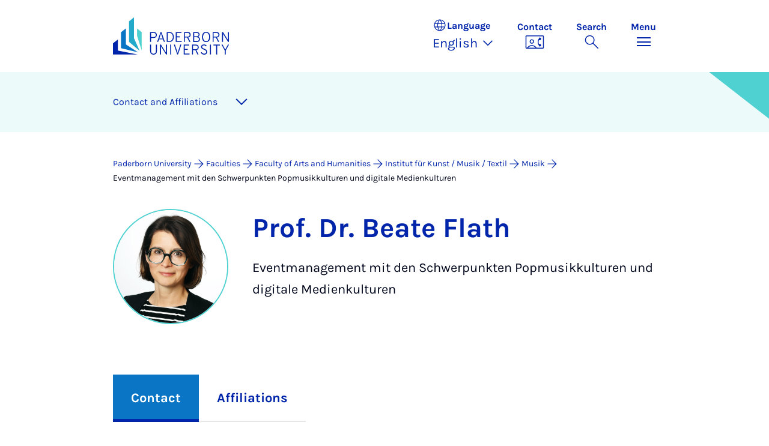

--- FILE ---
content_type: text/html; charset=utf-8
request_url: https://www.uni-paderborn.de/en/person/58896
body_size: 27310
content:
<!DOCTYPE html>
<html lang="en">
<head>

<meta charset="utf-8">
<!-- 
	Copyright Universität Paderborn

	This website is powered by TYPO3 - inspiring people to share!
	TYPO3 is a free open source Content Management Framework initially created by Kasper Skaarhoj and licensed under GNU/GPL.
	TYPO3 is copyright 1998-2026 of Kasper Skaarhoj. Extensions are copyright of their respective owners.
	Information and contribution at https://typo3.org/
-->


<link rel="icon" href="/_assets/2fef5a57ccfb6518b32ca960619c0f44/Icons/favicon.ico" type="image/vnd.microsoft.icon">
<title>Prof. Dr. Beate Flath - Contact | Paderborn University</title>
<meta name="generator" content="TYPO3 CMS">
<meta name="viewport" content="width=device-width, initial-scale=1, minimum-scale=1, maximum-scale=5">
<meta name="twitter:card" content="summary">
<meta property="upb:pageid" content="29691">
<meta property="upb:changed" content="18.12.2023 10:02:38">
<meta property="upb:changedts" content="1702890158">
<meta name="copyright" content="Universität Paderborn">


<link rel="stylesheet" href="/typo3temp/assets/compressed/merged-651ef7f60a1f7281557e400a5c662884-11f13ed3c799fcf4dfcaa548e827ef6a.css?1768800185" media="all">
<link href="/_assets/41f313ddc60e6583fa91411440628db0/Dist/Css/researcher-profile.min.css?1768558488" rel="stylesheet" >
<link href="/_assets/41f313ddc60e6583fa91411440628db0/Dist/Css/breadcrumb.min.css?1768558488" rel="stylesheet" >
<link href="/_assets/41f313ddc60e6583fa91411440628db0/Dist/Css/room-map.min.css?1768558488" rel="stylesheet" >
<link href="/_assets/41f313ddc60e6583fa91411440628db0/Dist/Css/accordion.min.css?1768558488" rel="stylesheet" >
<link href="/_assets/41f313ddc60e6583fa91411440628db0/Dist/Css/publications.min.css?1768558488" rel="stylesheet" >
<link href="/_assets/41f313ddc60e6583fa91411440628db0/Dist/Css/stage.min.css?1768558488" rel="stylesheet" >
<link href="/_assets/41f313ddc60e6583fa91411440628db0/Dist/Css/anchor-navigation.min.css?1768558488" rel="stylesheet" >






<link rel="apple-touch-icon" sizes="57x57" href="/typo3conf/ext/upb_base/Resources/Public/Icons/favicons/apple-icon-57x57.png">
<link rel="apple-touch-icon" sizes="60x60" href="/typo3conf/ext/upb_base/Resources/Public/Icons/favicons/apple-icon-60x60.png">
<link rel="apple-touch-icon" sizes="72x72" href="/typo3conf/ext/upb_base/Resources/Public/Icons/favicons/apple-icon-72x72.png">
<link rel="apple-touch-icon" sizes="76x76" href="/typo3conf/ext/upb_base/Resources/Public/Icons/favicons/apple-icon-76x76.png">
<link rel="apple-touch-icon" sizes="114x114" href="/typo3conf/ext/upb_base/Resources/Public/Icons/favicons/apple-icon-114x114.png">
<link rel="apple-touch-icon" sizes="120x120" href="/typo3conf/ext/upb_base/Resources/Public/Icons/favicons/apple-icon-120x120.png">
<link rel="apple-touch-icon" sizes="144x144" href="/typo3conf/ext/upb_base/Resources/Public/Icons/favicons/apple-icon-144x144.png">
<link rel="apple-touch-icon" sizes="152x152" href="/typo3conf/ext/upb_base/Resources/Public/Icons/favicons/apple-icon-152x152.png">
<link rel="apple-touch-icon" sizes="180x180" href="/typo3conf/ext/upb_base/Resources/Public/Icons/favicons/apple-icon-180x180.png">
<link rel="icon" type="image/png" href="/typo3conf/ext/upb_base/Resources/Public/Icons/favicons/favicon-32x32.png" sizes="32x32">
<link rel="icon" type="image/png" href="/typo3conf/ext/upb_base/Resources/Public/Icons/favicons/favicon-96x96.png" sizes="96x96">
<link rel="icon" type="image/png" href="/typo3conf/ext/upb_base/Resources/Public/Icons/favicons/favicon-16x16.png" sizes="16x16">


<meta name="msapplication-TileImage" content="/typo3conf/ext/upb_base/Resources/Public/Icons/favicons/ms-icon-144x144.png">
<link href="/typo3conf/ext/upb/Resources/Public/Files/fonts/fontawesome-webfont.woff2" as="font" crossorigin>
<link rel="canonical" href="https://www.uni-paderborn.de/en/person/58896"/>

<link rel="alternate" hreflang="de-DE" href="https://www.uni-paderborn.de/person/58896"/>
<link rel="alternate" hreflang="en-GB" href="https://www.uni-paderborn.de/en/person/58896"/>
<link rel="alternate" hreflang="x-default" href="https://www.uni-paderborn.de/person/58896"/>
</head>
<body>

    
    

    
    








<header class="main-header sticky-top w-100">
    <nav class="navbar">
        <div class="container">
            
                    
                            <a class="navbar-brand" title="To the homepage" href="/en/">
                                <img alt="UPB Logo" src="/_assets/41f313ddc60e6583fa91411440628db0/Dist/Media/images/upb-logo-en.svg" width="384" height="123" />
                            </a>
                        
                
            <div class="d-flex navbar-actions">
                <div class="navbar-action-item d-none d-lg-block lang-switch">
                    <button class="navbar-button" data-bs-toggle="popover" data-bs-placement="bottom"
                            data-bs-offset="-40,0" data-bs-content-id="popover-content" tabindex="0" role="button">
                        <span class="header">
                            <span>Language</span>
                            
<svg xmlns="http://www.w3.org/2000/svg" class="icon "><use xlink:href="#icon-language"></use></svg>

                            <span class="label">Language</span>
                        </span>
                        
                            
                        
                            
                                <span class="lang">English
<svg xmlns="http://www.w3.org/2000/svg" class="icon "><use xlink:href="#icon-expand_more"></use></svg>
</span>
                            
                        
                            
                        
                    </button>
                </div>
                
                    <div class="navbar-action-item d-none d-lg-block contact">
                        <a class="navbar-button" title="Continue to contact" href="/en/contact">
                            <span>Contact</span>
                            
<svg xmlns="http://www.w3.org/2000/svg" class="icon "><use xlink:href="#icon-contact_phone"></use></svg>

                        </a>
                    </div>
                
                <div class="d-flex navbar-actions_main">
                    <ul class="navbar-actions_main-items">
                        
                            <li class="d-none d-lg-block navbar-action-item">
                                <button class="navbar-button navbar-button--collapse-search" type="button"
                                        aria-controls="searchBarUPB" aria-expanded="false" aria-label="Toggle search">
                                    <span>Search</span>
                                    
<svg xmlns="http://www.w3.org/2000/svg" class="icon icon-open search"><use xlink:href="#icon-search"></use></svg>

                                    
<svg xmlns="http://www.w3.org/2000/svg" class="icon icon-close close"><use xlink:href="#icon-close"></use></svg>

                                </button>
                            </li>
                        
                        <li class="navbar-action-item">
                            <button class="navbar-button navbar-button--collapse-menu" type="button"
                                    aria-controls="navbarUPB" aria-expanded="false" aria-label="Toggle menu">
                                <span>Menu</span>
                                <div class="css-icon-wrapper">
                                    <div class="menu-toggle-icon"></div>
                                </div>
                            </button>
                        </li>
                    </ul>
                </div>
            </div>
        </div>
        <div id="popover-content" class="language-switcher d-none">
            <ul class="list-group list-group-flush">
                
                    
                    
                    
                        <li class="list-group-item" aria-current="false">
                            <a class="d-block" href="/person/58896">Deutsch</a>
                        </li>
                    
                
                    
                    
                    
                        <li class="list-group-item active" aria-current="true">
                            <a class="d-block" href="/en/person/58896">English</a>
                        </li>
                    
                
                    
                    
                    
                
            </ul>
        </div>
    </nav>
    <nav class="navbar-collapse navbar-navigation bg-white collapse" id="navbarUPB">
        
<div class="container">
    <div class="row">
        <div class="col overflow-auto-mobile">
            <div class="controls">
                <button type="button" class="close-submenu">
                    Back
                </button>
                <ul class="breadcrumb" aria-label="breadcrumb">
                    <li>
                        <button type="button" aria-label="Back to main menu">
                            Main Menu
                        </button>
                    </li>
                </ul>
            </div>
            <div class="menu-wrapper">
                <div class="grid">
                    <ul class="main-menu" role="menubar">
                        
                            <li>
                                
                                        <button type="button" title="toggle submenu" class="toggle-submenu">
                                            Studies
                                            
<svg xmlns="http://www.w3.org/2000/svg" class="icon "><use xlink:href="#icon-arrow_forward"></use></svg>

                                        </button>
                                    
                                
                                    
    <ul role="menu">
        <li>
            <a href="/en/studies" role="">
                    Open Page &quot;Studies&quot;
            </a>
        </li>
        
            <li>
                
                        <a href="https://www.uni-paderborn.de/en/studies/international-office" role="">
                            Prospective students
                        </a>
                    
                
            </li>
        
            <li>
                
                        <a href="/en/studies/students" role="">
                            Students
                        </a>
                    
                
            </li>
        
            <li>
                
                        <a href="/en/studies/schools-teachers" role="">
                            School &amp; teachers
                        </a>
                    
                
            </li>
        
    </ul>

                                
                            </li>
                        
                            <li>
                                
                                        <button type="button" title="toggle submenu" class="toggle-submenu">
                                            Teaching
                                            
<svg xmlns="http://www.w3.org/2000/svg" class="icon "><use xlink:href="#icon-arrow_forward"></use></svg>

                                        </button>
                                    
                                
                                    
    <ul role="menu">
        <li>
            <a href="/en/teaching" role="">
                    Open Page &quot;Teaching&quot;
            </a>
        </li>
        
            <li>
                
                        <button type="button" title="toggle submenu" class="toggle-submenu">
                            Profile
                            
<svg xmlns="http://www.w3.org/2000/svg" class="icon "><use xlink:href="#icon-arrow_forward"></use></svg>

                        </button>
                    
                
                    
    <ul role="menu">
        <li>
            <a href="/en/teaching" role="">
                    Open Page &quot;Profile&quot;
            </a>
        </li>
        
            <li>
                
                        <a href="/en/teaching/profile/academic-mission-statement" role="">
                            Academic Mission Statement
                        </a>
                    
                
            </li>
        
            <li>
                
                        <a href="/en/teaching/profile/digitalization-e-learning" role="">
                            Digitalization &amp; E-Learning
                        </a>
                    
                
            </li>
        
            <li>
                
                        <a href="/en/teaching/profile/open-source" role="">
                            Open Source
                        </a>
                    
                
            </li>
        
    </ul>

                
            </li>
        
            <li>
                
                        <button type="button" title="toggle submenu" class="toggle-submenu">
                            Teaching
                            
<svg xmlns="http://www.w3.org/2000/svg" class="icon "><use xlink:href="#icon-arrow_forward"></use></svg>

                        </button>
                    
                
                    
    <ul role="menu">
        <li>
            <a href="/en/teaching" role="">
                    Open Page &quot;Teaching&quot;
            </a>
        </li>
        
            <li>
                
                        <a href="/en/teaching/teaching/competence-oriented-education" role="">
                            Competence-Oriented Education
                        </a>
                    
                
            </li>
        
            <li>
                
                        <a href="/en/teaching/teaching/exam-design" role="">
                            Exam design
                        </a>
                    
                
            </li>
        
            <li>
                
                        <a href="/en/teaching/teaching/organizing-courses" role="">
                            Organizing Courses
                        </a>
                    
                
            </li>
        
            <li>
                
                        <a href="/en/teaching/teaching/course-evaluations" role="">
                            Course Evaluations
                        </a>
                    
                
            </li>
        
            <li>
                
                        <a href="/en/teaching/teaching/general-education-requirements-studium-generale" role="">
                            General Education Requirements
                        </a>
                    
                
            </li>
        
            <li>
                
                        <a href="/en/teaching/teaching/upb-for-future" role="">
                            Lecture series on sustainability
                        </a>
                    
                
            </li>
        
    </ul>

                
            </li>
        
            <li>
                
                        <a href="/en/teaching/ai-in-teaching" role="">
                            AI in teaching
                        </a>
                    
                
            </li>
        
            <li>
                
                        <button type="button" title="toggle submenu" class="toggle-submenu">
                            Digital Teaching
                            
<svg xmlns="http://www.w3.org/2000/svg" class="icon "><use xlink:href="#icon-arrow_forward"></use></svg>

                        </button>
                    
                
                    
    <ul role="menu">
        <li>
            <a href="/en/teaching/digital-teaching" role="">
                    Open Page &quot;Digital Teaching&quot;
            </a>
        </li>
        
            <li>
                
                        <a href="/en/teaching/digital-teaching" role="">
                            Digital Teaching
                        </a>
                    
                
            </li>
        
            <li>
                
                        <a href="/en/teaching/digital-teaching/digitize-teaching-materials" role="">
                            Digital learning rooms
                        </a>
                    
                
            </li>
        
            <li>
                
                        <a href="/en/teaching/digital-teaching/digital-test-formats-for-written-examinations" role="">
                            Digital test formats
                        </a>
                    
                
            </li>
        
            <li>
                
                        <a href="/en/teaching/digital-teaching/overview-of-approved-software-for-online-exams" role="">
                            Digital test formats
                        </a>
                    
                
            </li>
        
            <li>
                
                        <a href="/en/teaching/digital-teaching/digital-tools" role="">
                            Digital tools
                        </a>
                    
                
            </li>
        
            <li>
                
                        <a href="/en/teaching/ai-in-teaching" role="">
                            AI in teaching
                        </a>
                    
                
            </li>
        
            <li>
                
                        <a href="/en/teaching/digital-teaching/faqs" role="">
                            FAQs
                        </a>
                    
                
            </li>
        
    </ul>

                
            </li>
        
            <li>
                
                        <button type="button" title="toggle submenu" class="toggle-submenu">
                            Qualification and service
                            
<svg xmlns="http://www.w3.org/2000/svg" class="icon "><use xlink:href="#icon-arrow_forward"></use></svg>

                        </button>
                    
                
                    
    <ul role="menu">
        <li>
            <a href="/en/teaching" role="">
                    Open Page &quot;Qualification and service&quot;
            </a>
        </li>
        
            <li>
                
                        <a href="/en/teaching/qualification-and-service/higher-education-development-unit-hedu-for-innovation-in-education-and-university-didactics" role="">
                            Higher Education Development Unit
                        </a>
                    
                
            </li>
        
            <li>
                
                        <a href="/en/teaching/qualification-and-service/writing-center-kompetenzzentrum-schreiben" role="">
                            Writing Center
                        </a>
                    
                
            </li>
        
            <li>
                
                        <a href="/en/teaching/qualification-and-service/internal-professional-development-and-further-education" role="">
                            Internal Professional Development and Further Education
                        </a>
                    
                
            </li>
        
            <li>
                
                        <a href="/en/teaching/qualification-and-service/interdisciplinary-cooperation-to-improve-quality-in-teacher-education" role="">
                            Interdisciplinary Cooperation to Improve Quality in Teacher Education (PLAZ)
                        </a>
                    
                
            </li>
        
            <li>
                
                        <a href="/en/teaching/qualification-and-service/faculty-specific-initiatives" role="">
                            Faculty-Specific Initiatives
                        </a>
                    
                
            </li>
        
            <li>
                
                        <a href="/en/teaching/qualification-and-service/internationally-focused-academics" role="">
                            Internationally Focused Academics
                        </a>
                    
                
            </li>
        
    </ul>

                
            </li>
        
            <li>
                
                        <button type="button" title="toggle submenu" class="toggle-submenu">
                            Educational innovations
                            
<svg xmlns="http://www.w3.org/2000/svg" class="icon "><use xlink:href="#icon-arrow_forward"></use></svg>

                        </button>
                    
                
                    
    <ul role="menu">
        <li>
            <a href="/en/teaching" role="">
                    Open Page &quot;Educational innovations&quot;
            </a>
        </li>
        
            <li>
                
                        <a href="/en/teaching/educational-innovations/teaching-awards-at-upb" role="">
                            Teaching Awards at UPB
                        </a>
                    
                
            </li>
        
            <li>
                
                        <a href="/en/teaching/educational-innovations/fellowship" role="">
                            Fellowship
                        </a>
                    
                
            </li>
        
            <li>
                
                        <a href="/en/teaching/educational-innovations/best-practices-teaching-symposium-tag-der-lehre" role="">
                            Best-Practices Teaching Symposium
                        </a>
                    
                
            </li>
        
            <li>
                
                        <a href="/en/teaching/educational-innovations/teaching-projects" role="">
                            Teaching Projects
                        </a>
                    
                
            </li>
        
            <li>
                
                        <a href="/en/teaching/educational-innovations/e-learning-label" role="">
                            E-Learning Label
                        </a>
                    
                
            </li>
        
    </ul>

                
            </li>
        
            <li>
                
                        <button type="button" title="toggle submenu" class="toggle-submenu">
                            Teaching research networks
                            
<svg xmlns="http://www.w3.org/2000/svg" class="icon "><use xlink:href="#icon-arrow_forward"></use></svg>

                        </button>
                    
                
                    
    <ul role="menu">
        <li>
            <a href="/en/teaching" role="">
                    Open Page &quot;Teaching research networks&quot;
            </a>
        </li>
        
            <li>
                
                        <a href="/en/teaching/teaching-research-networks/dh-nrw-projects" role="">
                            DH.NRW
                        </a>
                    
                
            </li>
        
            <li>
                
                        <a href="/en/lehre/lehrforschungsverbuende/stiftung-innovation-in-der-hochschullehre" role="">
                            Foundation for Innovation in Higher Education
                        </a>
                    
                
            </li>
        
            <li>
                
                        <a href="/en/teaching/teaching-research-networks/centre-for-higher-mathematics-education-khdm-kompetenzzentrums-hochschuldidaktik-mathematik" role="">
                            Centre for Higher Mathematics Education (khdm)
                        </a>
                    
                
            </li>
        
            <li>
                
                        <a href="/en/teaching/qpl" role="">
                            Academic quality
                        </a>
                    
                
            </li>
        
    </ul>

                
            </li>
        
    </ul>

                                
                            </li>
                        
                            <li>
                                
                                        <button type="button" title="toggle submenu" class="toggle-submenu">
                                            Research
                                            
<svg xmlns="http://www.w3.org/2000/svg" class="icon "><use xlink:href="#icon-arrow_forward"></use></svg>

                                        </button>
                                    
                                
                                    
    <ul role="menu">
        <li>
            <a href="/en/research" role="">
                    Open Page &quot;Research&quot;
            </a>
        </li>
        
            <li>
                
                        <button type="button" title="toggle submenu" class="toggle-submenu">
                            Research profile
                            
<svg xmlns="http://www.w3.org/2000/svg" class="icon "><use xlink:href="#icon-arrow_forward"></use></svg>

                        </button>
                    
                
                    
    <ul role="menu">
        <li>
            <a href="/en/research/research-profile" role="">
                    Open Page &quot;Research profile&quot;
            </a>
        </li>
        
            <li>
                
                        <a href="/en/navigation/main-menu/research/research-profile/key-research-areas" role="">
                            Key research areas
                        </a>
                    
                
            </li>
        
            <li>
                
                        <a href="/en/navigation/main-menu/research/research-profile/interdisciplinary-research-institutes" role="">
                            Interdisciplinary research institutes
                        </a>
                    
                
            </li>
        
            <li>
                
                        <a href="/en/navigation/main-menu/research/research-profile/research-in-the-faculties" role="">
                            Research in the faculties
                        </a>
                    
                
            </li>
        
            <li>
                
                        <a href="/en/research/research-profile/collaborative-research-centers" role="">
                            Collaborative Research Centres
                        </a>
                    
                
            </li>
        
            <li>
                
                        <a href="/en/research/research-profile/graduate-programmes" role="">
                            Graduate Programmes and Schools
                        </a>
                    
                
            </li>
        
            <li>
                
                        <a href="/en/research/research-profile/research-units" role="">
                            DFG Research Units
                        </a>
                    
                
            </li>
        
            <li>
                
                        <a href="/en/research/research-profile/dfg-priority-programmes" role="">
                            DFG Priority Programmes
                        </a>
                    
                
            </li>
        
            <li>
                
                        <a href="/en/research/research-profile/erc-grants" role="">
                            ERC Grants
                        </a>
                    
                
            </li>
        
            <li>
                
                        <a href="/en/research/research-profile/gottfried-wilhelm-leibniz-and-heinz-maier-leibnitz-prize-winners" role="">
                            Leibniz Prize Winners
                        </a>
                    
                
            </li>
        
    </ul>

                
            </li>
        
            <li>
                
                        <button type="button" title="toggle submenu" class="toggle-submenu">
                            Academic career
                            
<svg xmlns="http://www.w3.org/2000/svg" class="icon "><use xlink:href="#icon-arrow_forward"></use></svg>

                        </button>
                    
                
                    
    <ul role="menu">
        <li>
            <a href="/en/research/academic-career" role="">
                    Open Page &quot;Academic career&quot;
            </a>
        </li>
        
            <li>
                
                        <a href="/en/earlycareer" role="">
                            Early career stages
                        </a>
                    
                
            </li>
        
            <li>
                
                        <a href="/en/zv/4-5/staff-development/professors" role="">
                            Professorship at Paderborn University
                        </a>
                    
                
            </li>
        
            <li>
                
                        <a href="/en/zv/4-4/stellenangebote" role="">
                            Job portal
                        </a>
                    
                
            </li>
        
            <li>
                
                        <a href="/en/zv/4-5/staff-development" role="">
                            University as an employer
                        </a>
                    
                
            </li>
        
    </ul>

                
            </li>
        
            <li>
                
                        <button type="button" title="toggle submenu" class="toggle-submenu">
                            Research services
                            
<svg xmlns="http://www.w3.org/2000/svg" class="icon "><use xlink:href="#icon-arrow_forward"></use></svg>

                        </button>
                    
                
                    
    <ul role="menu">
        <li>
            <a href="/en/research/research-funding-and-services" role="">
                    Open Page &quot;Research services&quot;
            </a>
        </li>
        
            <li>
                
                        <a href="/en/research/funding-and-application-advice" role="">
                            Funding and application advice
                        </a>
                    
                
            </li>
        
            <li>
                
                        <a href="/en/research/legal-advice-in-research-and-development" role="">
                            Legal advice in research and development
                        </a>
                    
                
            </li>
        
            <li>
                
                        <a href="/en/university/ethics-committee" role="">
                            Ethics Committee
                        </a>
                    
                
            </li>
        
            <li>
                
                        <a href="/en/research/research-information-kdsf-at-upb" role="">
                            Research Information at UPB
                        </a>
                    
                
            </li>
        
            <li>
                
                        <a href="/en/research/funding-and-application-advice/research-data" role="">
                            Research data management
                        </a>
                    
                
            </li>
        
            <li>
                
                        <a href="https://digital.ub.uni-paderborn.de/ubpb" role="">
                            Publication Service of the University Library
                        </a>
                    
                
            </li>
        
            <li>
                
                        <a href="https://www.ub.uni-paderborn.de/en/publish/open-access" role="">
                            Open Access Portal
                        </a>
                    
                
            </li>
        
            <li>
                
                        <a href="/en/research/patents" role="">
                            Inventions &amp; patents
                        </a>
                    
                
            </li>
        
            <li>
                
                        <a href="https://www.tecup.de" role="">
                            Start-ups and entrepreneurship
                        </a>
                    
                
            </li>
        
            <li>
                
                        <a href="/en/research/network-for-interdisziplinary-research" role="">
                            Network for Interdisciplinary Research
                        </a>
                    
                
            </li>
        
            <li>
                
                        <a href="/en/research/fk" role="">
                            Internal grants (Committee for Research and Junior Academics)
                        </a>
                    
                
            </li>
        
    </ul>

                
            </li>
        
            <li>
                
                        <button type="button" title="toggle submenu" class="toggle-submenu">
                            Research culture
                            
<svg xmlns="http://www.w3.org/2000/svg" class="icon "><use xlink:href="#icon-arrow_forward"></use></svg>

                        </button>
                    
                
                    
    <ul role="menu">
        <li>
            <a href="/en/research/research-culture" role="">
                    Open Page &quot;Research culture&quot;
            </a>
        </li>
        
            <li>
                
                        <a href="/en/equality/equal-opportunities-officer/awards/equal-opportunities-in-research" role="">
                            Research-Oriented Standards on Gender Equality
                        </a>
                    
                
            </li>
        
            <li>
                
                        <a href="/en/equality/equal-opportunities-officer/programs-opportunities-and-support/advising-on-equal-opportunity-aspects-when-applying-for-research-grants" role="">
                            Gender &amp; Diversity Consulting
                        </a>
                    
                
            </li>
        
            <li>
                
                        <a href="/en/university/ethics-committee" role="">
                            Ethics committee
                        </a>
                    
                
            </li>
        
            <li>
                
                        <a href="/en/research/good-scientific-practice" role="">
                            Good Research Practice
                        </a>
                    
                
            </li>
        
            <li>
                
                        <a href="/en/research/research-culture/hrs4r-human-resources-strategy-for-researchers" role="">
                            Human Resources Strategy for Researchers
                        </a>
                    
                
            </li>
        
    </ul>

                
            </li>
        
    </ul>

                                
                            </li>
                        
                            <li>
                                
                                        <button type="button" title="toggle submenu" class="toggle-submenu">
                                            Transfer
                                            
<svg xmlns="http://www.w3.org/2000/svg" class="icon "><use xlink:href="#icon-arrow_forward"></use></svg>

                                        </button>
                                    
                                
                                    
    <ul role="menu">
        <li>
            <a href="/en/transfer" role="">
                    Open Page &quot;Transfer&quot;
            </a>
        </li>
        
            <li>
                
                        <a href="/en/transfer/creating-together" role="">
                            Creating together
                        </a>
                    
                
            </li>
        
            <li>
                
                        <a href="/en/transfer/innovating-together" role="">
                            Innovating together
                        </a>
                    
                
            </li>
        
            <li>
                
                        <a href="/en/transfer/reflecting-together" role="">
                            Reflecting together
                        </a>
                    
                
            </li>
        
            <li>
                
                        <a href="/en/transfer/translate-to-english-kontakte" role="">
                            Contacts
                        </a>
                    
                
            </li>
        
    </ul>

                                
                            </li>
                        
                            <li>
                                
                                        <button type="button" title="toggle submenu" class="toggle-submenu">
                                            International
                                            
<svg xmlns="http://www.w3.org/2000/svg" class="icon "><use xlink:href="#icon-arrow_forward"></use></svg>

                                        </button>
                                    
                                
                                    
    <ul role="menu">
        <li>
            <a href="/en/international" role="">
                    Open Page &quot;International&quot;
            </a>
        </li>
        
            <li>
                
                        <a href="/en/international/international-profile" role="">
                            International Profile
                        </a>
                    
                
            </li>
        
            <li>
                
                        <a href="/en/international/international-campus" role="">
                            International Campus
                        </a>
                    
                
            </li>
        
    </ul>

                                
                            </li>
                        
                            <li>
                                
                                        <button type="button" title="toggle submenu" class="toggle-submenu">
                                            University
                                            
<svg xmlns="http://www.w3.org/2000/svg" class="icon "><use xlink:href="#icon-arrow_forward"></use></svg>

                                        </button>
                                    
                                
                                    
    <ul role="menu">
        <li>
            <a href="/en/university" role="">
                    Open Page &quot;University&quot;
            </a>
        </li>
        
            <li>
                
                        <button type="button" title="toggle submenu" class="toggle-submenu">
                            About us
                            
<svg xmlns="http://www.w3.org/2000/svg" class="icon "><use xlink:href="#icon-arrow_forward"></use></svg>

                        </button>
                    
                
                    
    <ul role="menu">
        <li>
            <a href="/en/university" role="">
                    Open Page &quot;About us&quot;
            </a>
        </li>
        
            <li>
                
                        <a href="/en/university/mission-statement" role="">
                            Mission Statement
                        </a>
                    
                
            </li>
        
            <li>
                
                        <a href="/en/university/press-communications-and-marketing-office/geschichte-der-hochschule" role="">
                            History
                        </a>
                    
                
            </li>
        
            <li>
                
                        <a href="/en/university/honours-by-the-university" role="">
                            Important Personalities and Pioneers
                        </a>
                    
                
            </li>
        
            <li>
                
                        <a href="/en/university/university-society-paderborn" role="">
                            University Society
                        </a>
                    
                
            </li>
        
            <li>
                
                        <a href="/en/alumni" role="">
                            Alumni
                        </a>
                    
                
            </li>
        
            <li>
                
                        <a href="http://www.unishop-paderborn.de" role="">
                            Unishop
                        </a>
                    
                
            </li>
        
    </ul>

                
            </li>
        
            <li>
                
                        <button type="button" title="toggle submenu" class="toggle-submenu">
                            Our organisation
                            
<svg xmlns="http://www.w3.org/2000/svg" class="icon "><use xlink:href="#icon-arrow_forward"></use></svg>

                        </button>
                    
                
                    
    <ul role="menu">
        <li>
            <a href="/en/university/organisation-of-the-university" role="">
                    Open Page &quot;Our organisation&quot;
            </a>
        </li>
        
            <li>
                
                        <a href="/en/university/executive-board" role="">
                            Executive Board
                        </a>
                    
                
            </li>
        
            <li>
                
                        <a href="/en/university/advisory-board" role="">
                            Advisory Board
                        </a>
                    
                
            </li>
        
            <li>
                
                        <a href="/en/university/senate" role="">
                            Senate
                        </a>
                    
                
            </li>
        
            <li>
                
                        <a href="/en/faculties" role="">
                            Faculties
                        </a>
                    
                
            </li>
        
            <li>
                
                        <a href="/en/zv" role="">
                            Central University Administration
                        </a>
                    
                
            </li>
        
            <li>
                
                        <a href="/en/university/central-scientific-institutions" role="">
                            Central research institutes
                        </a>
                    
                
            </li>
        
            <li>
                
                        <a href="/en/university/central-operating-units" role="">
                            Central operating units
                        </a>
                    
                
            </li>
        
            <li>
                
                        <a href="/en/university/agencies-and-authorised-representatives" role="">
                            Agencies and authorised representatives
                        </a>
                    
                
            </li>
        
            <li>
                
                        <a href="/en/university/contact-and-advice-centres" role="">
                            Contact points and Advice Centres
                        </a>
                    
                
            </li>
        
            <li>
                
                        <a href="/en/university/university-committees" role="">
                            University Committees
                        </a>
                    
                
            </li>
        
    </ul>

                
            </li>
        
            <li>
                
                        <button type="button" title="toggle submenu" class="toggle-submenu">
                            Working at UPB
                            
<svg xmlns="http://www.w3.org/2000/svg" class="icon "><use xlink:href="#icon-arrow_forward"></use></svg>

                        </button>
                    
                
                    
    <ul role="menu">
        <li>
            <a href="/en/university/paderborn-university-as-an-employer" role="">
                    Open Page &quot;Working at UPB&quot;
            </a>
        </li>
        
            <li>
                
                        <a href="/en/zv/4-4/stellenangebote" role="">
                            Vacancies
                        </a>
                    
                
            </li>
        
            <li>
                
                        <a href="/en/equality" role="">
                            Equality, Compatibility and Diversity
                        </a>
                    
                
            </li>
        
            <li>
                
                        <a href="/en/university/international-relations/welcomeservices" role="">
                            Welcome Services
                        </a>
                    
                
            </li>
        
            <li>
                
                        <a href="/en/zv/4-5/staff-development" role="">
                            Personnel development
                        </a>
                    
                
            </li>
        
            <li>
                
                        <a href="/en/earlycareer" role="">
                            Scientific career paths
                        </a>
                    
                
            </li>
        
            <li>
                
                        <a href="/en/university/dual-career-couples" role="">
                            Dual Career Service
                        </a>
                    
                
            </li>
        
            <li>
                
                        <a href="/en/university/healthy-university" role="">
                            Healthy university
                        </a>
                    
                
            </li>
        
            <li>
                
                        <a href="/en/studies/social-sporting-and-cultural-activities-at-paderborn-university" role="">
                            Social, sporting and cultural activities
                        </a>
                    
                
            </li>
        
    </ul>

                
            </li>
        
            <li>
                
                        <a href="/en/university/how-to-get-here-campus-map" role="">
                            Maps &amp; directions
                        </a>
                    
                
            </li>
        
    </ul>

                                
                            </li>
                        
                            <li>
                                
                                        <button type="button" title="toggle submenu" class="toggle-submenu">
                                            Faculties
                                            
<svg xmlns="http://www.w3.org/2000/svg" class="icon "><use xlink:href="#icon-arrow_forward"></use></svg>

                                        </button>
                                    
                                
                                    
    <ul role="menu">
        <li>
            <a href="/en/faculties" role="">
                    Open Page &quot;Faculties&quot;
            </a>
        </li>
        
            <li>
                
                        <a href="https://kw.uni-paderborn.de" role="">
                            Faculty of Arts and Humanities
                        </a>
                    
                
            </li>
        
            <li>
                
                        <a href="https://wiwi.uni-paderborn.de" role="">
                            Faculty of Business Administration and Economics
                        </a>
                    
                
            </li>
        
            <li>
                
                        <a href="https://nw.uni-paderborn.de" role="">
                            Faculty of Science
                        </a>
                    
                
            </li>
        
            <li>
                
                        <a href="https://mb.uni-paderborn.de" role="">
                            Faculty of Mechanical Engineering
                        </a>
                    
                
            </li>
        
            <li>
                
                        <a href="http://www.eim.uni-paderborn.de" role="">
                            Faculty of Computer Science, Electrical Engineering and Mathematics
                        </a>
                    
                
            </li>
        
    </ul>

                                
                            </li>
                        
                            <li>
                                
                                        
                                                <a href="/en/university/press-communications-marketing/press-room" role="menuitem">
                                                    Press
                                                </a>
                                            
                                    
                                
                            </li>
                        
                    </ul>
                    <div class="active-submenu"></div>
                </div>
            </div>
            <div class="more-links">
                
                
            </div>
        </div>
    </div>
</div>





    </nav>
    <div class="navbar-collapse navbar-search bg-white collapse" id="searchBarUPB">
        <div class="container">
            <form class="form-inline" id="searchbox_000811303303555764227:ajae23nnrte"
                  action="https://www.google.com/cse" accept-charset="utf-8">
                <input type="hidden" name="cx" value="000811303303555764227:ajae23nnrte" />
                <input type="hidden" name="cof" value="FORID:0" />
                <div class="input-group">
                    <input class="form-control" type="search" name="q"
                        placeholder="Search (Google)"
                        aria-label="Search">
                    <button class="btn btn-primary search-submit-btn" type="submit">
                        
<svg xmlns="http://www.w3.org/2000/svg" class="icon icon-open"><use xlink:href="#icon-search"></use></svg>

                    </button>
                </div>
            </form>
            <script type="text/javascript">
                let form = document.getElementById("searchbox_000811303303555764227:ajae23nnrte");
                form.action='/en/search';
                form.cof.value='FORID:11';
            </script>
        </div>
    </div>
</header>



    
    






        
            



<section id="header" class="stage small">
    <div class="image">
        
                
                    



    
        
    

    
    
    <figure class="">
        <picture>
            
            
            
                
        
                
                <source srcset="/fileadmin/home/upb-buehne1.png" media="(max-width: 768px)" />
            
    
            
            
                
        
                
                <source srcset="/fileadmin/home/upb-buehne1.png" media="(max-width: 992px)" />
            
    
            
            
                
        
                
                <source srcset="/fileadmin/home/upb-buehne1.png" media="(max-width: 1200px)" />
            
    
            
            
                    <img itemprop="image" class="img-fluid" loading="lazy" src="/fileadmin/home/upb-buehne1.png" width="6000" height="1263" alt="" />
                
        </picture>
    </figure>



                
            
    </div>
</section>


        
    



    
        
        




<nav class="navbar navbar-scrollspy navbar-expand-xl sticky-top">
    <div class="container">
        <div class="row g-0">
            <div class="navbar-mobile">
                <a class="navbar-title text-primary text-decoration-none d-xl-none" href="#"></a>
                <button class="navbar-toggler d-xl-none" type="button" data-bs-toggle="collapse"
                        data-bs-target="#navbarScroll-0" aria-controls="navbarScroll" aria-expanded="false"
                        aria-label="Toggle navigation">
                    
<svg xmlns="http://www.w3.org/2000/svg" class="icon "><use xlink:href="#icon-expand_more"></use></svg>

                </button>
                <div id="navbarScroll-0" class="collapse navbar-collapse">
                    <div id="main-scroll-nav" class="navbar-nav navbar-nav-scroll">
                        
                    </div>
                    <div class="navbar-nav-scroll-buttons" hidden>
                        <button class="navbar-nav-scroll-button navbar-nav-scroll-button-left" type="button">
                            
<svg xmlns="http://www.w3.org/2000/svg" class="icon "><use xlink:href="#icon-chevron_left"></use></svg>

                        </button>
                        <button class="navbar-nav-scroll-button navbar-nav-scroll-button-right" type="button">
                            
<svg xmlns="http://www.w3.org/2000/svg" class="icon "><use xlink:href="#icon-chevron_right"></use></svg>

                        </button>
                    </div>
                </div>
            </div>
        </div>
    </div>
</nav>



    

    
    
            <!--TYPO3SEARCH_begin--><div id="c483806" class="frame frame-layout-0">
                
                    <a id="c826026"></a>
                
                
                    



                
                
                    



                
                

    
        
    
    
    

    <div class="container container-breadcrumb">
        <nav class="breadcrumb-nav" aria-label="breadcrumb">
            <ol class="breadcrumb" itemscope="" itemtype="https://schema.org/BreadcrumbList">                    
                
                    <li class="breadcrumb-item" itemtype="https://schema.org/ListItem" itemprop="itemListElement" itemscope="">                        
                        
                                <a href="https://www.uni-paderborn.de/en/" title="Paderborn University" itemprop="item">
                                    Paderborn University
                                </a>
                                                        
                    </li>   
                    
                            <svg xmlns="http://www.w3.org/2000/svg" class="icon ">
                            <use xlink:href="#icon-arrow_forward"></use>
                            </svg>
                        
                
                    <li class="breadcrumb-item" itemtype="https://schema.org/ListItem" itemprop="itemListElement" itemscope="">                        
                        
                                <a href="https://www.uni-paderborn.de/en/faculties" title="Faculties" itemprop="item">
                                    Faculties
                                </a>
                                                        
                    </li>   
                    
                            <svg xmlns="http://www.w3.org/2000/svg" class="icon ">
                            <use xlink:href="#icon-arrow_forward"></use>
                            </svg>
                        
                
                    <li class="breadcrumb-item" itemtype="https://schema.org/ListItem" itemprop="itemListElement" itemscope="">                        
                        
                                <a href="https://kw.uni-paderborn.de/en/" title="Faculty of Arts and Humanities" itemprop="item">
                                    Faculty of Arts and Humanities
                                </a>
                                                        
                    </li>   
                    
                            <svg xmlns="http://www.w3.org/2000/svg" class="icon ">
                            <use xlink:href="#icon-arrow_forward"></use>
                            </svg>
                        
                
                    <li class="breadcrumb-item" itemtype="https://schema.org/ListItem" itemprop="itemListElement" itemscope="">                        
                        
                                <a href="https://kw.uni-paderborn.de/kunst-musik-textil/" title="Institut für Kunst / Musik / Textil" itemprop="item">
                                    Institut für Kunst / Musik / Textil
                                </a>
                                                        
                    </li>   
                    
                            <svg xmlns="http://www.w3.org/2000/svg" class="icon ">
                            <use xlink:href="#icon-arrow_forward"></use>
                            </svg>
                        
                
                    <li class="breadcrumb-item" itemtype="https://schema.org/ListItem" itemprop="itemListElement" itemscope="">                        
                        
                                <a href="https://kw.uni-paderborn.de/fach-musik/" title="Musik" itemprop="item">
                                    Musik
                                </a>
                                                        
                    </li>   
                    
                            <svg xmlns="http://www.w3.org/2000/svg" class="icon ">
                            <use xlink:href="#icon-arrow_forward"></use>
                            </svg>
                        
                
                    <li class="breadcrumb-item" itemtype="https://schema.org/ListItem" itemprop="itemListElement" itemscope="">                        
                        
                                    Eventmanagement mit den Schwerpunkten Popmusikkulturen und digitale Medienkulturen
                                                        
                    </li>   
                    
                
            </ol>
        </nav>
    </div>

    <main class="main-content">

        <div class="ce-reseacher-profile">
            <div class="wp-researcher-profile">
                


        
    



<div class="ce reseacher-profile-overview">
    <div class="container">
        <div class="row profile-header_row">
            
                <figure class="col-md-3">
                    <picture>
                        <source
                            srcset="https://pm.uni-paderborn.de/_Resources/Persistent/Thumbnails/310x310/58896.png"
                            media="(max-width: 768px)">
                        <img
                            src="https://pm.uni-paderborn.de/_Resources/Persistent/Thumbnails/310x310/58896.png"
                            class="img-fluid"
                            loading="lazy"
                            alt=""
                        />
                    </picture>
                </figure>
            
            <div class="col-md-9 d-flex flex-column align-self-center">
                <h1>Prof. Dr. Beate Flath</h1>
                
                    
                        <p class="profile-section">
                            
                                    Eventmanagement mit den Schwerpunkten Popmusikkulturen und digitale Medienkulturen
                                
                        </p>
                    
                    <div class="profile-description">
                        
                                
                                
                                
                            
                        
                    </div>
                
            </div>
        </div>


        

        
            <div class="row">
                <div class="col">
                    
                        <h2 class="d-none">Contact and Affiliations</h2>
                    
                    <ul class="nav nav-pills" id="myTab" role="tablist">
                        
                            <li class="nav-item" role="presentation">
                                <button class="nav-link active" id="contact-tab" data-bs-toggle="tab" data-bs-target="#contact-tab-pane" type="button" role="tab" aria-controls="contact-tab" aria-selected="true">
                                    Contact
                                </button>
                            </li>
                            
                                <li class="nav-item" role="presentation">
                                    <button class="nav-link" id="all-work-areas-tab" data-bs-toggle="tab" data-bs-target="#all-work-areas-tab-pane" type="button" role="tab" aria-controls="all-work-areas-tab-pane" aria-selected="false">
                                        Affiliations
                                    </button>
                                </li>
                            
                        
                        
                    </ul>
                </div>
            </div>
            
            <div class="tab-content" id="myTabContent">
                
                    <div class="tab-pane fade show active" id="contact-tab-pane" role="tabpanel" aria-labelledby="contact-tab" tabindex="0">
                        <div class="row profile-content_row">
                            
<div class="col">
<div class="row">
    <div class="col-xl-6">
        <dl class="row mb-0">
            
                <dt class="col-3 col-lg-4">
                    E-Mail:
                </dt>
                
                    <dd class="col-9 col-lg-8">
                        <a class="maillink" href="mailto:beate.flath@uni-paderborn.de"
                        target="_blank"
                        title="E-mail to beate.flath@uni-paderborn.de">
                            beate.flath@uni-paderborn.de
                        </a>
                    </dd>
                
                
            
            
                <dt class="col-3 col-lg-4">
                    Phone:
                </dt>
                
                    <dd class="col-9 col-lg-8">
                        <a href="tel:+495251604324"
                        target="_blank"
                        title="Phone:">
                            +49 5251 60-4324
                        </a>
                    </dd>
                
                
            
            
            
                <dt class="col-3 col-lg-4">Web:</dt>
                
                    <dd class="col-9 col-lg-8">
                        <a title="Homepage"
                        href="https://kw.uni-paderborn.de/fach-musik/arbeitsgemeinschaften/prof-dr-beate-flath"
                        target="_blank">
                            Homepage
                        </a>
                    </dd>
                
                
            

            
            
                <dt class="col-3 col-lg-4">

                </dt>
                <dd class="col-9 col-lg-8">
                    <ul class="link-list mb-0">
                        
                        
                        
                    </ul>
                </dd>
            
        </dl>
    </div>
    
        <div class="col-xl-6 col-xxl-5 offset-xxl-1">
            <dl class="row mb-0">
                
                    <dt class="col-3 col-lg-4">
                        Office Address:
                    </dt>
                    <dd class="col-9 col-lg-8">
                        Warburger Str. 100
                        <br>
                        33098
                        Paderborn
                    </dd>
                
                
                    <dt class="col-3 col-lg-4">
                        Room:
                    </dt>
                    <dd class="col-9 col-lg-8">
                        







    
    

    <a id="show-map-label-dda9f813-4aa2-4abf-8dd6-3491e89ba274-" class="" href="#show-map-dda9f813-4aa2-4abf-8dd6-3491e89ba274-" data-bs-toggle="modal" data-bs-target="#show-map-dda9f813-4aa2-4abf-8dd6-3491e89ba274-">
        
                H7.204
            
    </a>
    <div class="map-modal modal fade" id="show-map-dda9f813-4aa2-4abf-8dd6-3491e89ba274-" tabindex="-1" aria-labelledby="show-map-label-dda9f813-4aa2-4abf-8dd6-3491e89ba274-" aria-hidden="true">
        <div class="modal-dialog modal-dialog-centered modal-xl">
            <div class="modal-content">
                <div class="modal-header">
                    <h3 class="modal-title fs-5">
                        
                                How to find the room <span class="font-monospace">H7.204</span>
                    </h3>
                    <button type="button" class="btn-close" data-bs-dismiss="modal" aria-label="Close"></button>
                </div>
                <div class="modal-body">
                    <div id="room-map-dda9f813-4aa2-4abf-8dd6-3491e89ba274-" class="map" style="margin-bottom: 12px; height: 60vh;" 
                        data-building="H7.204"
                        data-area="Prof. Dr. Beate Flath"
                        data-address="Warburger Str. 100 , 33098 Paderborn"
                        data-open-marker="1"
                        data-lang="en"
                    ></div>
                </div>
            </div>
        </div>
    </div>



                    </dd>
                
            </dl>
        </div>
    
</div>

    <div class="row">
        <div class="col-xl-6">
            <dl class="row mb-0">
                <dt class="col-3 col-lg-4">
                    Office hours:
                </dt>
            </dl>
            <dd class="col">
                <p>Dienstag, 10:00 bis 11:00 Uhr (Bitte beachten Sie mögliche Abweichungen während der vorlesungsfreien Zeit.)</p><p>Bitte buchen Sie unter dem folgenden Link einen Termin.&nbsp;<a href="https://terminplaner6.dfn.de/de/b/fb2d1969d5d2d73e7e4caffc6c3a3f3e-383733">https://terminplaner6.dfn.de/de/b/fb2d1969d5d2d73e7e4caffc6c3a3f3e-383733</a></p><p>Foto: Adelheid Rutenburges&nbsp;</p>
            </dd>
        </div>
    </div>

</div>


                        </div>
                    </div>
                    
                        <div class="tab-pane fade dda9f813-4aa2-4abf-8dd6-3491e89ba274" id="all-work-areas-tab-pane" role="tabpanel" aria-labelledby="all-work-areas-tab" tabindex="1">
                            
    
        <div class="row profile-content_row">
            <div class="workfunctions">
                
                    <div class="workfunction">
                        
                        <div class="workfunction-area-label">Eventmanagement mit den Schwerpunkten Popmusikkulturen und digitale Medienkulturen</div>
                        
                                <div class="workfunction-infos">Professor</div>
                            
                        
                            <div class="workfunction-infos">Eventmanagement mit den Schwerpunkten Popmusikkulturen und digitale Medienkulturen</div>
                        
                    </div>
                
            </div>
            
<div class="col">
<div class="row">
    <div class="col-xl-6">
        <dl class="row mb-0">
            
                <dt class="col-3 col-lg-4">
                    E-Mail:
                </dt>
                
                    <dd class="col-9 col-lg-8">
                        <a class="maillink" href="mailto:beate.flath@uni-paderborn.de"
                        target="_blank"
                        title="E-mail to beate.flath@uni-paderborn.de">
                            beate.flath@uni-paderborn.de
                        </a>
                    </dd>
                
                
            
            
                <dt class="col-3 col-lg-4">
                    Phone:
                </dt>
                
                    <dd class="col-9 col-lg-8">
                        <a href="tel:+495251604324"
                        target="_blank"
                        title="Phone:">
                            +49 5251 60-4324
                        </a>
                    </dd>
                
                
            
            
            
                <dt class="col-3 col-lg-4">Web:</dt>
                
                    <dd class="col-9 col-lg-8">
                        <a title="Homepage"
                        href="https://kw.uni-paderborn.de/fach-musik/arbeitsgemeinschaften/prof-dr-beate-flath"
                        target="_blank">
                            Homepage
                        </a>
                    </dd>
                
                
            

            
            
                <dt class="col-3 col-lg-4">

                </dt>
                <dd class="col-9 col-lg-8">
                    <ul class="link-list mb-0">
                        
                        
                        
                    </ul>
                </dd>
            
        </dl>
    </div>
    
        <div class="col-xl-6 col-xxl-5 offset-xxl-1">
            <dl class="row mb-0">
                
                    <dt class="col-3 col-lg-4">
                        Office Address:
                    </dt>
                    <dd class="col-9 col-lg-8">
                        Warburger Str. 100
                        <br>
                        33098
                        Paderborn
                    </dd>
                
                
                    <dt class="col-3 col-lg-4">
                        Room:
                    </dt>
                    <dd class="col-9 col-lg-8">
                        







    
    

    <a id="show-map-label-dda9f813-4aa2-4abf-8dd6-3491e89ba274-all-work-areas-tab" class="" href="#show-map-dda9f813-4aa2-4abf-8dd6-3491e89ba274-all-work-areas-tab" data-bs-toggle="modal" data-bs-target="#show-map-dda9f813-4aa2-4abf-8dd6-3491e89ba274-all-work-areas-tab">
        
                H7.204
            
    </a>
    <div class="map-modal modal fade" id="show-map-dda9f813-4aa2-4abf-8dd6-3491e89ba274-all-work-areas-tab" tabindex="-1" aria-labelledby="show-map-label-dda9f813-4aa2-4abf-8dd6-3491e89ba274-all-work-areas-tab" aria-hidden="true">
        <div class="modal-dialog modal-dialog-centered modal-xl">
            <div class="modal-content">
                <div class="modal-header">
                    <h3 class="modal-title fs-5">
                        
                                How to find the room <span class="font-monospace">H7.204</span>
                    </h3>
                    <button type="button" class="btn-close" data-bs-dismiss="modal" aria-label="Close"></button>
                </div>
                <div class="modal-body">
                    <div id="room-map-dda9f813-4aa2-4abf-8dd6-3491e89ba274-all-work-areas-tab" class="map" style="margin-bottom: 12px; height: 60vh;" 
                        data-building="H7.204"
                        data-area="Prof. Dr. Beate Flath"
                        data-address="Warburger Str. 100 , 33098 Paderborn"
                        data-open-marker="1"
                        data-lang="en"
                    ></div>
                </div>
            </div>
        </div>
    </div>



                    </dd>
                
            </dl>
        </div>
    
</div>

    <div class="row">
        <div class="col-xl-6">
            <dl class="row mb-0">
                <dt class="col-3 col-lg-4">
                    Office hours:
                </dt>
            </dl>
            <dd class="col">
                <p>Dienstag, 10:00 bis 11:00 Uhr (Bitte beachten Sie mögliche Abweichungen während der vorlesungsfreien Zeit.)</p><p>Bitte buchen Sie unter dem folgenden Link einen Termin.&nbsp;<a href="https://terminplaner6.dfn.de/de/b/fb2d1969d5d2d73e7e4caffc6c3a3f3e-383733">https://terminplaner6.dfn.de/de/b/fb2d1969d5d2d73e7e4caffc6c3a3f3e-383733</a></p><p>Foto: Adelheid Rutenburges&nbsp;</p>
            </dd>
        </div>
    </div>

</div>


        </div>
    
        <div class="row profile-content_row">
            <div class="workfunctions">
                
                    <div class="workfunction">
                        
                        <div class="workfunction-area-label"><a href="https://www.uni-paderborn.de/en/university/university-executive-board">Executive Board</a></div>
                        
                                <div class="workfunction-infos">Professor</div>
                            
                        
                            <div class="workfunction-infos">Vice-President for Teaching, Studies and Quality Management</div>
                        
                    </div>
                
            </div>
            
<div class="col">
<div class="row">
    <div class="col-xl-6">
        <dl class="row mb-0">
            
                <dt class="col-3 col-lg-4">
                    E-Mail:
                </dt>
                
                    <dd class="col-9 col-lg-8">
                        <a class="maillink" href="mailto:beate.flath@uni-paderborn.de"
                        target="_blank"
                        title="E-mail to beate.flath@uni-paderborn.de">
                            beate.flath@uni-paderborn.de
                        </a>
                    </dd>
                
                
            
            
                <dt class="col-3 col-lg-4">
                    Phone:
                </dt>
                
                    <dd class="col-9 col-lg-8">
                        <a href="tel:+495251604324"
                        target="_blank"
                        title="Phone:">
                            +49 5251 60-4324
                        </a>
                    </dd>
                
                
            
            
            
                <dt class="col-3 col-lg-4">Web:</dt>
                
                    <dd class="col-9 col-lg-8">
                        <a title="Homepage"
                        href="https://www.uni-paderborn.de/en/university/university-executive-board"
                        target="_blank">
                            Homepage
                        </a>
                    </dd>
                
                
            

            
                <dt class="col-3 col-lg-4">
                    Social Media:
                </dt>
                <dd class="col-9 col-lg-7 social-media">
                    
                        <a href="https://www.instagram.com/uni_paderborn/" title="Continue to instagram"  target="_blank">
<svg xmlns="http://www.w3.org/2000/svg" class="icon "><use xlink:href="#icon-instagram_icon"></use></svg>
</a>
                    
                    
                        <a href="https://de.linkedin.com/school/uni-paderborn" title="Continue to linkedIn" target="_blank">
<svg xmlns="http://www.w3.org/2000/svg" class="icon "><use xlink:href="#icon-linkedin_icon"></use></svg>
</a>
                    
                    
                    
                        <a href="https://www.facebook.com/unipaderborn"
                        title="Continue to facebook"
                        target="_blank">
                            
<svg xmlns="http://www.w3.org/2000/svg" class="icon "><use xlink:href="#icon-facebook_icon"></use></svg>

                        </a>
                    
                    
                        <a href="https://www.youtube.com/user/upbvideo"
                        title="Continue to youtube"
                        target="_blank">
                            
<svg xmlns="http://www.w3.org/2000/svg" class="icon "><use xlink:href="#icon-youtube_icon"></use></svg>

                        </a>
                    
                    
                    
                    
                </dd>
            
            
                <dt class="col-3 col-lg-4">

                </dt>
                <dd class="col-9 col-lg-8">
                    <ul class="link-list mb-0">
                        
                        
                        
                    </ul>
                </dd>
            
        </dl>
    </div>
    
        <div class="col-xl-6 col-xxl-5 offset-xxl-1">
            <dl class="row mb-0">
                
                    <dt class="col-3 col-lg-4">
                        Office Address:
                    </dt>
                    <dd class="col-9 col-lg-8">
                        Warburger Str. 100
                        <br>
                        33098
                        Paderborn
                    </dd>
                
                
                    <dt class="col-3 col-lg-4">
                        Room:
                    </dt>
                    <dd class="col-9 col-lg-8">
                        







    
    

    <a id="show-map-label-1ad11a65-37fb-4d37-89e5-de83e5f02824-all-work-areas-tab" class="" href="#show-map-1ad11a65-37fb-4d37-89e5-de83e5f02824-all-work-areas-tab" data-bs-toggle="modal" data-bs-target="#show-map-1ad11a65-37fb-4d37-89e5-de83e5f02824-all-work-areas-tab">
        
                H7.204
            
    </a>
    <div class="map-modal modal fade" id="show-map-1ad11a65-37fb-4d37-89e5-de83e5f02824-all-work-areas-tab" tabindex="-1" aria-labelledby="show-map-label-1ad11a65-37fb-4d37-89e5-de83e5f02824-all-work-areas-tab" aria-hidden="true">
        <div class="modal-dialog modal-dialog-centered modal-xl">
            <div class="modal-content">
                <div class="modal-header">
                    <h3 class="modal-title fs-5">
                        
                                How to find the room <span class="font-monospace">H7.204</span>
                    </h3>
                    <button type="button" class="btn-close" data-bs-dismiss="modal" aria-label="Close"></button>
                </div>
                <div class="modal-body">
                    <div id="room-map-1ad11a65-37fb-4d37-89e5-de83e5f02824-all-work-areas-tab" class="map" style="margin-bottom: 12px; height: 60vh;" 
                        data-building="H7.204"
                        data-area="Prof. Dr. Beate Flath"
                        data-address="Warburger Str. 100 , 33098 Paderborn"
                        data-open-marker="1"
                        data-lang="en"
                    ></div>
                </div>
            </div>
        </div>
    </div>



                    </dd>
                
            </dl>
        </div>
    
</div>

</div>


        </div>
    
        <div class="row profile-content_row">
            <div class="workfunctions">
                
                    <div class="workfunction">
                        
                        <div class="workfunction-area-label">C:POP. Transdisciplinary Research Center for Popular Music Cultures and Creative Economies</div>
                        
                                <div class="workfunction-infos">
                                    Executive Director - Professor
                                </div>
                            
                        
                    </div>
                
            </div>
            
<div class="col">
<div class="row">
    <div class="col-xl-6">
        <dl class="row mb-0">
            
                <dt class="col-3 col-lg-4">
                    E-Mail:
                </dt>
                
                    <dd class="col-9 col-lg-8">
                        <a class="maillink" href="mailto:beate.flath@uni-paderborn.de"
                        target="_blank"
                        title="E-mail to beate.flath@uni-paderborn.de">
                            beate.flath@uni-paderborn.de
                        </a>
                    </dd>
                
                
            
            
                <dt class="col-3 col-lg-4">
                    Phone:
                </dt>
                
                    <dd class="col-9 col-lg-8">
                        <a href="tel:+495251604324"
                        target="_blank"
                        title="Phone:">
                            +49 5251 60-4324
                        </a>
                    </dd>
                
                
            
            
            
                <dt class="col-3 col-lg-4">Web:</dt>
                
                    <dd class="col-9 col-lg-8">
                        <a title="Homepage"
                        href="https://kw.uni-paderborn.de/cpop"
                        target="_blank">
                            Homepage
                        </a>
                    </dd>
                
                
            

            
            
                <dt class="col-3 col-lg-4">

                </dt>
                <dd class="col-9 col-lg-8">
                    <ul class="link-list mb-0">
                        
                        
                        
                    </ul>
                </dd>
            
        </dl>
    </div>
    
        <div class="col-xl-6 col-xxl-5 offset-xxl-1">
            <dl class="row mb-0">
                
                    <dt class="col-3 col-lg-4">
                        Office Address:
                    </dt>
                    <dd class="col-9 col-lg-8">
                        Warburger Str. 100
                        <br>
                        33098
                        Paderborn
                    </dd>
                
                
                    <dt class="col-3 col-lg-4">
                        Room:
                    </dt>
                    <dd class="col-9 col-lg-8">
                        







    
    

    <a id="show-map-label-0d381b23-a798-43c9-942a-5a343e6688d4-all-work-areas-tab" class="" href="#show-map-0d381b23-a798-43c9-942a-5a343e6688d4-all-work-areas-tab" data-bs-toggle="modal" data-bs-target="#show-map-0d381b23-a798-43c9-942a-5a343e6688d4-all-work-areas-tab">
        
                H7.204
            
    </a>
    <div class="map-modal modal fade" id="show-map-0d381b23-a798-43c9-942a-5a343e6688d4-all-work-areas-tab" tabindex="-1" aria-labelledby="show-map-label-0d381b23-a798-43c9-942a-5a343e6688d4-all-work-areas-tab" aria-hidden="true">
        <div class="modal-dialog modal-dialog-centered modal-xl">
            <div class="modal-content">
                <div class="modal-header">
                    <h3 class="modal-title fs-5">
                        
                                How to find the room <span class="font-monospace">H7.204</span>
                    </h3>
                    <button type="button" class="btn-close" data-bs-dismiss="modal" aria-label="Close"></button>
                </div>
                <div class="modal-body">
                    <div id="room-map-0d381b23-a798-43c9-942a-5a343e6688d4-all-work-areas-tab" class="map" style="margin-bottom: 12px; height: 60vh;" 
                        data-building="H7.204"
                        data-area="Prof. Dr. Beate Flath"
                        data-address="Warburger Str. 100 , 33098 Paderborn"
                        data-open-marker="1"
                        data-lang="en"
                    ></div>
                </div>
            </div>
        </div>
    </div>



                    </dd>
                
            </dl>
        </div>
    
</div>

</div>


        </div>
    
        <div class="row profile-content_row">
            <div class="workfunctions">
                
                    <div class="workfunction">
                        
                        <div class="workfunction-area-label"><a href="https://www.uni-paderborn.de/en/university/university-executive-board">Vizepräsidentin für Lehre, Studium und Qualitätsmanagement</a></div>
                        
                                <div class="workfunction-infos">Professor</div>
                            
                        
                    </div>
                
            </div>
            
<div class="col">
<div class="row">
    <div class="col-xl-6">
        <dl class="row mb-0">
            
                <dt class="col-3 col-lg-4">
                    E-Mail:
                </dt>
                
                    <dd class="col-9 col-lg-8">
                        <a class="maillink" href="mailto:beate.flath@uni-paderborn.de"
                        target="_blank"
                        title="E-mail to beate.flath@uni-paderborn.de">
                            beate.flath@uni-paderborn.de
                        </a>
                    </dd>
                
                
            
            
                <dt class="col-3 col-lg-4">
                    Phone:
                </dt>
                
                    <dd class="col-9 col-lg-8">
                        <a href="tel:+495251604324"
                        target="_blank"
                        title="Phone:">
                            +49 5251 60-4324
                        </a>
                    </dd>
                
                
            
            
            
                <dt class="col-3 col-lg-4">Web:</dt>
                
                    <dd class="col-9 col-lg-8">
                        <a title="Homepage"
                        href="https://www.uni-paderborn.de"
                        target="_blank">
                            Homepage
                        </a>
                    </dd>
                
                
            

            
            
                <dt class="col-3 col-lg-4">

                </dt>
                <dd class="col-9 col-lg-8">
                    <ul class="link-list mb-0">
                        
                        
                        
                    </ul>
                </dd>
            
        </dl>
    </div>
    
        <div class="col-xl-6 col-xxl-5 offset-xxl-1">
            <dl class="row mb-0">
                
                    <dt class="col-3 col-lg-4">
                        Office Address:
                    </dt>
                    <dd class="col-9 col-lg-8">
                        Warburger Str. 100
                        <br>
                        33098
                        Paderborn
                    </dd>
                
                
                    <dt class="col-3 col-lg-4">
                        Room:
                    </dt>
                    <dd class="col-9 col-lg-8">
                        







    
    

    <a id="show-map-label-df02e20b-eb72-4d6e-a486-7dabf3aaacdc-all-work-areas-tab" class="" href="#show-map-df02e20b-eb72-4d6e-a486-7dabf3aaacdc-all-work-areas-tab" data-bs-toggle="modal" data-bs-target="#show-map-df02e20b-eb72-4d6e-a486-7dabf3aaacdc-all-work-areas-tab">
        
                H7.204
            
    </a>
    <div class="map-modal modal fade" id="show-map-df02e20b-eb72-4d6e-a486-7dabf3aaacdc-all-work-areas-tab" tabindex="-1" aria-labelledby="show-map-label-df02e20b-eb72-4d6e-a486-7dabf3aaacdc-all-work-areas-tab" aria-hidden="true">
        <div class="modal-dialog modal-dialog-centered modal-xl">
            <div class="modal-content">
                <div class="modal-header">
                    <h3 class="modal-title fs-5">
                        
                                How to find the room <span class="font-monospace">H7.204</span>
                    </h3>
                    <button type="button" class="btn-close" data-bs-dismiss="modal" aria-label="Close"></button>
                </div>
                <div class="modal-body">
                    <div id="room-map-df02e20b-eb72-4d6e-a486-7dabf3aaacdc-all-work-areas-tab" class="map" style="margin-bottom: 12px; height: 60vh;" 
                        data-building="H7.204"
                        data-area="Prof. Dr. Beate Flath"
                        data-address="Warburger Str. 100 , 33098 Paderborn"
                        data-open-marker="1"
                        data-lang="en"
                    ></div>
                </div>
            </div>
        </div>
    </div>



                    </dd>
                
            </dl>
        </div>
    
</div>

</div>


        </div>
    

                        </div>
                    
                
                
            </div>
        
        

    </div>
</div>


            </div>

            
            
            
                <div class="wp-quote-to-person">
                    



<div class="ce reseacher-profile-resume">
    <div class="container">
        <div class="row justify-content-center">
            <div class="col-12">
                <header>
                    <h2 class="text-center">
                        About Beate Flath
                    </h2>
                </header>
            </div>

            <div class="col-md-12 col-lg-10 col-xl-8">
                
                    <!--  -->
                    <div class="resume-short-content">
                        <ul><li>seit April 2025: Vizepräsidentin für Lehre, Studium und Qualitätsmanagement, Universität Paderborn&nbsp;<br>&nbsp;</li><li>seit Juni 2023:&nbsp;Geschäftsführende Direktorin des Forschungszentrums "C:POP.Transdisciplinary Research Center for Popular Music Cultures and Creative Economies" an der Universität Paderborn <a href="https://kw.uni-paderborn.de/fach-musik/forschung/forschungseinrichtungen/cpop">https://kw.uni-paderborn.de/fach-musik/forschung/forschungseinrichtungen/cpop</a><br>&nbsp;</li><li>seit Oktober 2021:&nbsp;Professorin (W2) für Eventmanagement mit den Schwerpunkten Popmusikkulturen und digitale Medienkulturen, Universität Paderborn&nbsp;<br>&nbsp;</li><li>2015 bis 2021: Juniorprofessorin (W1) für Eventmanagement mit den Schwerpunkten Populäre Musik, Medien und Sport, Universität Paderborn<br>2018:&nbsp;Positive Evaluierung der Tätigkeit&nbsp;als Juniorprofessorin (Nachweis der Befähigung&nbsp;zu selbstständiger&nbsp;wissenschaftlicher Forschung und Lehre)<br>&nbsp;</li><li>2014 bis 2015: Post-Doc-Universitätsassistentin am Institut für Kulturmanagement und Gender Studies (IKM) der Universität für Musik und darstellende Kunst Wien (mdw)<br>&nbsp;</li><li>2009 bis 2013:&nbsp;Post-Doc-Universitätsassistentin am Institut für Musikwissenschaft der Karl-Franzens-Universität Graz<br>&nbsp;</li><li>2000 - 2009:&nbsp;Studien der Musikwissenschaft, Kunstgeschichte und Betriebswirtschaftslehre an der Karl-Franzens-Universität Graz.<br>2000 bis 2005: Diplomstudium "Musikwissenschaft"<br>2005 bis 2009: Doktoratsstudium "Musikwissenschaft" (Hauptfach: Systematische Musikwissenschaft, Nebenfach: Historische Musikwissenschaft)<br>2007 bis 2009: Stipendiatin des Doktorand*innen-Förderprogramms der Geisteswissenschaftlichen Fakultät der Karl-Franzens-Universität Graz<br>2009: Promotion zur Doktorin der Philosophie; Titel der Dissertation: Sound und Image. Eine experimentelle Untersuchung zum Einfluss von Klangqualitäten auf die Wahrnehmung eines Produktimages im Kontext von Fernsehwerbung.&nbsp;</li></ul>
                    </div>
                

                
            </div>
        </div>
    </div>
</div>


                </div>
            

            
            
            
                <div class="wp-researcher-profile-research">
                    

<div class="ce reseacher-profile-research">
    <div class="container">
        <div class="row justify-content-center">
            <div class="col-12">
                <header>
                    <h2 class="text-center">
                        Research
                    </h2>
                </header>
            </div>

            <div class="col-md-12 col-lg-10 col-xl-8">
                <div class="research-sections">
                    
                        <div class="research-section">
                            <h3>Research Interests</h3>
                            <ul><li>Transdisziplinäre Eventforschung&nbsp;</li><li>Gesellschafts- und kulturpolitische Dimensionen des Event- und Kulturmanagements&nbsp;</li><li>Co-Creation- und Partizipationsprozesse im Zusammenhang mit digitalen Netzwerkmedien</li><li>Musikwirtschaftsforschung als Musik(wirtschafts)kulturforschung</li></ul>
                        </div>
                    

                    
                        <div class="research-projects">
                            <h3>
                                Latest Projects
                            </h3>

                            <ul class="research-list">
                                
                                    <li>
                                        <a class="txt-link" href="/en/project/2688" target="_blank">
                                            
<svg xmlns="http://www.w3.org/2000/svg" class="icon "><use xlink:href="#icon-arrow_forward"></use></svg>
 Datenökosysteme und Dienstleistungen zur Stärkung von Loyalität und kultureller Teilhabe (Cultural Wallet)
                                        </a>
                                    </li>
                                
                                    <li>
                                        <a class="txt-link" href="/en/project/1100" target="_blank">
                                            
<svg xmlns="http://www.w3.org/2000/svg" class="icon "><use xlink:href="#icon-arrow_forward"></use></svg>
 Innovative strategies for using the potential of sustainability in the cultural events industries in East-Westphalia-Lippe
                                        </a>
                                    </li>
                                
                            </ul>
                            <a class="btn btn-secondary" href="/en/projects/person-58896/all?cHash=dadf95e6eb8a2267758777cc3a29ce13">
                                
<svg xmlns="http://www.w3.org/2000/svg" class="icon "><use xlink:href="#icon-arrow_forward"></use></svg>

                                Show all projects
                            </a>
                        </div>
                    
                </div>
            </div>
        </div>
    </div>
</div>


                </div>
            

            <div class="wp-reseacher-profile-publications">
                




        





    <div class="ce reseacher-profile-publications ">
        <div class="container">
            <div class="row justify-content-center">
                <div class="col-12">
                    
                            <header>
                                <h2 class="text-center">
                                    Publications
                                </h2>
                            </header>
                        
                </div>

                <div class="col-md-12 col-lg-10 col-xl-8">
                    
                            <h3>
                                Latest Publications
                            </h3>
                        
                    
                    
                        <div class="publication">
    
            <a class="publication-title" href="https://ris.uni-paderborn.de/record/60931">
                <p>Nachhaltiges Clubsterben? Überlegungen zu Kommodifizierung und Nachhaltigkeit im Kontext des Clubsterbens in Deutschland </p>
            </a>
        
    
            <div class="publication-citation">
                
                        <p>B. Flath, in: M. Fischer, L. Rommelspacher, M. Lücke (Eds.), Clubsterben: Sozioökonomischer Wandel und urbane Musikkulturen, n.d.</p>
                    
            </div>
        
    <div class="links">
        
        
        
        
    </div>
</div>
<br/>
                    
                        <div class="publication">
    
            <a class="publication-title" href="https://ris.uni-paderborn.de/record/57545">
                <p>Den Schein werfen/wahren. Transdiziplinaritäten und Popkulturforschungen. Ein Übersetzungsraum als Partitur </p>
            </a>
        
    
            <div class="publication-citation">
                
                        <p>B. Flath, C. Jacke, H. Schroeter-Wittke, in: A. Kornbach, C. Lammer, L. Magdeburg (Eds.), Transdisziplinäre Räume in den Kulturwissenschaften, 2025, pp. 211–254.</p>
                    
            </div>
        
    <div class="links">
        
        
        
            
                <a target="_blank" href="https://www.herder.de/wissen/shop/p8/90093-transdisziplinaere-raeume-in-den-kulturwissenschaften-open-access-pdf/" class="txt-link">
                    
<svg xmlns="http://www.w3.org/2000/svg" class="icon "><use xlink:href="#icon-open_in_new"></use></svg>

                    <span class="txt">https://www.herder.de/wissen/shop/p8/90093-transdisziplinaere-raeume-in-den-kulturwissenschaften-open-access-pdf/</span>
                </a>
            
        
        
    </div>
</div>
<br/>
                    
                        <div class="publication">
    
            <a class="publication-title" href="https://ris.uni-paderborn.de/record/60537">
                <p>Livemusikkulturen, Virtualitäten und Metamorphosen: Perspektiven auf das kulturökonomische Konzept der Baumol’schen Kostenkrankheit</p>
            </a>
        
    
            <div class="publication-citation">
                
                        <p>B. Flath, ~Vibes - The IASPM D-A-CH Series 4 (n.d.).</p>
                    
            </div>
        
    <div class="links">
        
        
        
        
    </div>
</div>
<br/>
                    
                        <div class="publication">
    
            <a class="publication-title" href="https://ris.uni-paderborn.de/record/60535">
                <p>Weder Worthülse noch Patentrezept, sondern erkenntnisreiche Disziplinlosigkeit: Transdisziplinäre </p>
            </a>
        
    
            <div class="publication-citation">
                
                        <p>B. Flath, C. Jacke, in: InterMultiTrans. Disziplinaritäten in der Popularmusikforschung. , n.d.</p>
                    
            </div>
        
    <div class="links">
        
        
        
        
    </div>
</div>
<br/>
                    
                        <div class="publication">
    
            <a class="publication-title" href="https://ris.uni-paderborn.de/record/60138">
                <p>Den Schein werfen / wahren. Transdisziplinaritäten und Popkulturforschungen. Ein Übersetzungsraum als Partitur</p>
            </a>
        
    
            <div class="publication-citation">
                
                        <p>H. Schroeter-Wittke, B. Flath, C. Jacke, in: A. Kornbach, C. Lammer, L. Magdeburg (Eds.), Transdisziplinäre Räume in Den Kulturwissenschaften, 2025, pp. 211–254.</p>
                    
            </div>
        
    <div class="links">
        
        
        
        
    </div>
</div>
<br/>
                    
                    
                    

                    

                    

                    <a href="https://ris.uni-paderborn.de/publication?cql=(person=58896)&amp;cql=status=public" class="btn btn-secondary">
                        
<svg xmlns="http://www.w3.org/2000/svg" class="icon arrow_forward"><use xlink:href="#icon-arrow_forward"></use></svg>

                        Show all publications
                    </a>
                </div>
            </div>
        </div>
    </div>

    
    




            </div>

            

            
                <div class="wp-reseacher-profile-apprenticeship">
                    



<div class="ce reseacher-profile-apprenticeship">
    <div class="container">
        <div class="row justify-content-center">
            <div class="col-12">
                <header>
                    <h2 class="text-center">
                        Teaching
                    </h2>
                </header>
            </div>

            <div class="col-md-12 col-lg-10 col-xl-8">
                
                
                        <br>
                        <h3>
                            Current Courses
                        </h3>
                        
                                <ul class="lectures">
                                    
                                        <li>
                                            Projektforschungsseminar
                                        </li>
                                    
                                        <li>
                                            Empirische Methoden der Popmusikkulturforschung
                                        </li>
                                    
                                        <li>
                                            Einführung in das Kulturmanagement
                                        </li>
                                    
                                </ul>
                            
                    
                
            </div>
        </div>
    </div>
</div>



                </div>
            

            

            

            
            
                <div class="wp-reseacher-profile-moreDescriptions">
                    <div class="ce reseacher-profile-moredescriptions">
                        <div class="container">
                            <div class="row justify-content-center"> 
                                <div class="col-12">
                                    <header>
                                        <h2 class="text-center">
                                            Further Information
                                        </h2>
                                    </header>
                                </div>              
                                <div class="col-md-12 col-lg-10 col-xl-8">
                                    
                                        <div class="description-element">
                                            <h3>a) Vorträge</h3>
                                            <div class="">
                                                <p><strong>Wissenschaftliche Vorträge&nbsp;</strong></p><p>2025<br>Transforming Events. Einblicke in ein transdisziplinäres Forschungsprojekt zu Nachhaltigkeitstransformationen im Kontext von Kulturevents, 16. Jahrestagung des Fachverbands Kulturmangement, Neue Wege, neue Werte. Kulturmanagement in Zeiten der Transformation, Universität Basel, gemeinsam mit Katharina Schmecht, 18.09.2025.</p><p>Das hat Hand &amp; Kopf - Ein Forschungsprojekt zwischen Nachhaltigkeit, (Pop)Kultur und Wissenschaft, Green Culture Festival. Handabdruck - Wer wollen wir gewesen sein?, PACT Zollverein Essen, gemeinsam mit Katharina Schmecht und Alyssia Schröder, 12.06.2025.&nbsp;<br><br>Musikevents und Virtualität: Transdisziplinäre Erkundungen,&nbsp;Musik und digitale Medien (Ringvorlesung), Kreativinstitut OWL Detmold/Universität Paderborn, 08.01.2025, Detmold.&nbsp;</p><p>2024&nbsp;&nbsp;&nbsp;&nbsp;<br>Transdisciplinary research on cultures of sustainability: Practices, barriers, and visions of managers of cultural events – insights into an ERDF-funded research project,&nbsp;Musical Sustainabilites, University of Arts Helsinki, 18.-19.11.2024, Seinäjoki.&nbsp;</p><p>Mediamorphosen und Metamorphosen in kulturökonomischen Kontexten, Vortrag im Rahmen des Panels „Die Macht der Unschärfe in Popmusikkulturen: Perspektiven auf Machtkonstellationen im Kontext von Metadaten, Metainformationen und Metamorphosen“ (Panel gemeinsam mit&nbsp;Christoph Jacke, Ariane Schmitt-Chandon, Maryam Momen Pour Tafreshi,&nbsp;Joshua Wick),&nbsp;Metadaten. Populäre Musik und ihre Metamorphosen, IASPM D-A-CH, Universität Zürich,&nbsp;09.11.2024.</p><p>Weder Worthülse noch Patentrezept, sondern erkenntnisreiche Disziplinlosigkeit: Transdisziplinäre Forschungsdesigns in gesellschafts- und kulturpolitischen Kontexten, gemeinsam mit Christoph Jacke,&nbsp;InterMultiTrans. Disziplinaritäten in der Popularmusik-forschung.&nbsp;GfPM-Jahrestagung, Albert-Ludwigs-Universität Freiburg,&nbsp;10.10.2024.</p><p>Daten – Räume – Kulturen. Oder was vernetzte Kulturplattformen mit Nachhaltigkeit zu tun haben,&nbsp;SICP Symposium. Datenräume – Technologie, Wertschöpfung, Souveränität, Zukunftsmeile 2, 24.09.2024, Paderborn.&nbsp;</p><p>2023<br>Kulturelle Teilhabe als Forschungsgegenstand im Kontext transdisziplinärer Forschungsdesigns, Vortrag im Rahmen des Panels „Kulturelle Teilhabe im Kontext politischer Handlungs- und Wirkungsfelder“ (Panel gemeinsam mit Maryam Momen Pour Tafreshi und Jule Felder),&nbsp;14. Jahres-tagung des Fachverbandes für Kulturmanagement, 22.09.2023, Berlin.</p><p>Den Schein werfen/wahren. Transdisziplinaritäten und Popkulturforschungen, gemeinsam mit Christoph Jacke und Harald Schroeter-Wittke,&nbsp;KW im Dialog – Eine Anstiftung zum trans-disziplinären Gespräch (Ringvorlesung), 16.05.2023, Paderborn.&nbsp;</p><p>2022<br>(New) Virtual Worlds for Music (Keynote),&nbsp;13th&nbsp;Vienna Music Business Research Days, Universität für Musik und darstellende Kunst Wien, 20.10.2022</p><p>2021<br>The Agony of Finding the Right Pricing Policy for Cultural Institutions: Addressing Economic Viability and Cultural Participation through Innovative Pricing, gemeinsam mit Stefanie Müller, Anna Buchholz, Dennis Kundisch, Maryam Momen Pour Tafreshi und Nancy Wünderlich, 21st&nbsp;International Conference on Cultural Economics (ACEI2020),&nbsp;06.-09.07.2021,&nbsp;Online-Konferenz.</p><p>Popmusikkulturen und kulturelle Teilhabe: Reflexionen zu transdisziplinärer Forschung an den Schnittstellen von Kulturmanagement, Kulturpolitik und Kulturvermittlung, Vortrag im Rahmen des Panels „Popmusikkulturen und kulturelle Teilhabe im Kontext gesellschaftlicher Trans­formationen“ (Panel gemeinsam mit Dennis Kundisch, Maryam Momen Pour Tafreshi und Stefanie Müller),&nbsp;4. IASPM D-A-CH-Tagung: Transformational POP. Transitions, Breaks, and Crises in Popular Music (Studies), 13.03.2021, Universität Paderborn, Online-Konferenz.</p><p>Berufliche Selbstverständnisse innerhalb der regionalen Veranstaltungsbranche in Ostwestfalen-Lippe (OWL). Erste Ergebnisse einer explorativen Studie im Kontext der Covid-19-Pandemie,&nbsp;13.&nbsp;Jahrestagung der AG Populärkultur und Medien, 19.02.2021, Online-Tagung.</p><p>2020<br>Cancelled gigs, closed venues, and running costs. An explorative investigation on the relation of professional self-concepts of local event managers of live music in Ostwestfalen-Lippe (OWL) and their strategies to face the corona crisis (gemeinsam mit Maryam Momen Pour Tafreshi),&nbsp;11th&nbsp;Vienna Music Business Research Days, University of Music and Performing Arts Vienna, Online-Konferenz, 22.09.2020.</p><p>Musikwirtschaft und Teilhabe. Musik(wirtschafts)kulturen im Spannungsfeld von Tradition, Inno­vation und Transformation (Einladung Keynote),&nbsp;Musikwirtschaft 20|20 – Aktuelle Diskurse und Heraus­forderungen, Hochschule für Musik Franz Liszt Weimar, 25.-27.06.2020.&nbsp;Diese Veranstaltung wurde aufgrund der Covid-19-Pandemie abgesagt.&nbsp;</p><p>Participation and co-creation in music- and media industries. Critical reflections on a (new) kind of unpaid work,&nbsp;Third Working in Music Conference: Working in Music – Now and Then, University of Turku, Finland, 15.-17.04.2020.&nbsp;Diese Veranstaltung wurde aufgrund der Covid-19-Pandemie ab­gesagt.&nbsp;</p><p>2019<br>Popular Music Studies and knowledge.&nbsp;Transdisciplinary perspectives and experiences (gemeinsam mit Christoph Jacke),&nbsp;International Association for the Study of Popular Music. XX&nbsp;Biennial Con­ference, School of Music, Australian National University, Canberra, 26.06.2019.</p><p>Vortrag und Workshop zu „POPSound“,&nbsp;Warum werde ich nicht satt? Begehren – Zwischen Lust und Abgrund. Jahrestagung des Arbeitskreises „Populäre Kultur und Religion“ – pop.religion e.V., Pädagogisch-Theologisches Institut, Bonn/Bad Godesberg, 23.03.2019.</p><p>2018&nbsp;&nbsp;&nbsp;&nbsp;<br>Die Integration von Fans in musikindustrielle Entstehungs- und Verwertungszusammenhänge und Demokratisierung, Vortrag im Rahmen des Panels „Demokratisierungsprozesse in der Musik­wirtschaft“ (Panel gemeinsam mit Peter Tschmuck und Martin Lücke),&nbsp;3. IASPM D-A-CH-Tagung: Pop – Power – Positions. Global Relations and Popular Music/Globale Beziehungen und populäre Musik, Universität Bern, 19.10.2018.</p><p>Die Integration von Fans in musikindustrielle Entstehungs- und Verwertungs­zusammenhänge am Beispiel von Hatsune Miku, Vortrag im Rahmen des Panels „Overcoming Digital Disruption(?) – Zum digitalen Strukturwandel der Musikindustrie zwischen digitaler Disruption und neuen Formen digitaler Wertschöpfung“ (Panel gemeinsam mit Mario Anastasiadis, Charis Goer, Christoph Jacke und Carsten Winter), Industrie –&nbsp;Jahrestagung der Gesellschaft für Medienwissen­schaft 2018, Universität Siegen, 29.09.2018.</p><p>Perspectives on the political economics of music festivals (Keynote),&nbsp;9th&nbsp;Vienna Music Business Research Days,Universität für Musik und darstellende Kunst Wien, 14.09.2018.&nbsp;</p><p>Popeventkulturen in peripheren Räumen,&nbsp;Backstage. PopEventKulturen zwischen Management und Politik. Eine transdisziplinäre Tagung im Offenen Foyer des Stadtmuseums Paderborn, 11.07.2018.</p><p>2017&nbsp;&nbsp;&nbsp;&nbsp;<br>Musikwirtschaftsforschung als Musik(wirtschafts)kulturforschung, Vortrag im Rahmen des Freien Symposiums „Musikwirtschaftsforschung“ (gemeinsames Symposium mit Peter Tschmuck und Martin Lücke),&nbsp;Tagung der Gesellschaft für Musikforschung 2017, Universität Kassel, 28.09.2017.</p><p>Festivals in rural regions: an empirical study on value creation processes by the example of the Orange Blossom Special Festival (OBS),&nbsp;8th&nbsp;Vienna Music Business Research Days, Universität für Musik und darstellende Kunst Wien, 13.09.2017.</p><p>Musik(wirtschafts)kulturelle Aspekte des Monterey Pop Festivals 1967,&nbsp;Ringvorlesung Kunst(be)griffe 5: 1967, Universität Paderborn, 19.07.2017.</p><p>Digitalisierung in musikbezogenen Kontexten: Perspektiven und Rahmungen (Impulsvortrag),&nbsp;Tagung für künstlerische Praxis und Wissenschaft, Digitalisierung in der musikbezogenen Aus- und Weiterbildung, Hochschule für Musik Detmold, 08.06.2017.</p><p>2016&nbsp;&nbsp;&nbsp;&nbsp;<br>Hatsune Miku – ökonomische und alltagsästhetische Analyseperspektiven auf einen virtuellen Pop­star,&nbsp;„The Song Is You“. Aktuelle Fragen und Methoden der Songanalyse, Universität Freiburg, 07.10.2016.</p><p>Events als Orte inszenierter Interaktion (gemeinsam mit Nils Kirschlager),&nbsp;Ringvorlesung Kunst(be)griffe 4: Orte, Universität Paderborn, 06.07.2016.</p><p>Zwischen Musik und „Moneten“. Förderkulturen im Spannungsfeld von E und U – eine An­näherung,&nbsp;Entertain Us. Unterhaltung mal im Ernst, Musikwissenschaftliches Seminar Detmold, 04.06.2016.</p><p>Innovative research methods: Sound Sculpting (gemeinsam mit Dagmar Abfalter und Werner Jauk)&nbsp;7th EURAM Early Career Colloquium – „Networks (and) Methods“, Martin-Luther-Universität Halle-Wittenberg, 26.02.2016.</p><p>2015&nbsp;&nbsp;&nbsp;&nbsp;<br>„Be you?“ On the relation of individualised music consumption and diversity in the digital age,&nbsp;6th&nbsp;Vienna Music Business Research Days, Universität für Musik und darstellende Kunst Wien, 01.10.2015.</p><p>Zwischen gleich und verschieden. Ein Dialog zur Diversität in der Musikwirtschaft (gemeinsam mit Peter Tschmuck),&nbsp;to be related. gender*culture*management. Eine inter- und trans-disziplinäre Tagung, Universität für Musik und darstellende Kunst Wien, 21.09.2015.</p><p>Gender and cultural memory (gemeinsam mit Hande Sağlam und Özlem Bulut), isaScience 2015,&nbsp;JUBILEE! Music and Cultural Memory, 25th International Summer Academy, Universität für Musik und darstellende Kunst Wien, Reichenau an der Rax, 18.08.2015.</p><p>Wert verstehen – „Sound Sculpting“ als performativer Teil im multi-method-framework morpho­logischer Experience-Forschung (gemeinsam mit Dagmar Abfalter/presenter und Werner Jauk),&nbsp;Jenseits des standardisierten Fragebogens: Neue Formate der empirischen Datenerhebung – Kreative Forschungs­fragen und Methoden in der empirischen Kulturmanagementforschung, Macromedia Hochschule für Medien und Kommunikation, Berlin, 26.02.2015.</p><p>2014<br>The creation of individual sound environments &amp; the concept of „Design for All“,&nbsp;IASPM Northen conference, University of Oslo, 03.12.2014 (Beitrag angenommen, Vortrag nicht gehalten).</p><p>Life is live. Experiencing music in the digital age,&nbsp;5th&nbsp;Vienna Music Business Research Days, Wien, Universität für Musik und darstellende Kunst Wien, 03.10.2014.</p><p>2013&nbsp;&nbsp;&nbsp;&nbsp;<br>The value of music – introducing the sound sculpting methodology, (gemeinsam mit Dagmar Abfalter/presenter und Werner Jauk),&nbsp;AIMAC 2013. XII International Conference of Arts and Cultural Management, Universidad de los Andes, School of Management, Bogota, Colombia, 29.06.2013.</p><p>Like a Virgin. Zu Strukturen und Mechanismen der Imagebildung in der Popmusik,&nbsp;Adele, Katy, Sasha &amp; Co. Pop-Frauen der Gegenwart, Zentrum für Genderforschung an der Universität für Musik und darstellende Kunst Graz, 07.06.2013.</p><p>Aspekte von Ästhetik und Musikökonomie in der „Dot-Com-Gesellschaft“,&nbsp;Arbeitstagung der Fach­gruppe „Soziologie und Sozialgeschichte der Musik“ in der Gesellschaft für Musikforschung, Humboldt-Universität zu Berlin, 17.02.2013.</p><p>2012&nbsp;&nbsp;&nbsp;&nbsp;<br>Ästhetik &amp; Musikökonomie in der “Dot-Com-Gesellschaft”,&nbsp;23. Arbeitstagung des Arbeitskreis Studium Populärer Musik, Universität Basel, 23.11.2012.</p><p>Sound &amp; Image.&nbsp;An experimental investigation on the influence of sound-qualities on a product’s image in TV-commercials,&nbsp;Music and the Moving Image, New York University, 03.06.2012.</p><p>2011&nbsp;&nbsp;&nbsp;&nbsp;<br>Meaning and communication in sound: an alternative perspective,&nbsp;Audio-Visuality. A conference on the experience of audio-visual art, artefacts, and media texts, Aarhus University, 28.05.2011.</p><p>2010&nbsp;&nbsp;&nbsp;&nbsp;<br>The influence of technology on music consumption in everyday life,&nbsp;Music, Law and Business. IASPM-Norden Conference, Helsinki, 25.11.2010.</p><p>Sound &amp; Image. An experimental study on the influence of acoustical parameters on the perception of a product’s image in TV-commercials,&nbsp;Audio Branding Congress 2010, Hamburg, Poster­präsentation, 05.11.2010.</p><p>2009&nbsp;&nbsp;&nbsp;&nbsp;<br>Sound und Image. Methodische Aspekte einer experimentellen Untersuchung zum Einfluss von Klangqualitäten auf die Wahrnehmung eines Produktimages im Kontext von Fernsehwerbung,&nbsp;<br>2. Österreichischer Post-Doc-Workshop, Österreichische Gesellschaft für Musikwissenschaft, Universität Wien, 02.10.2009.</p><p>2008&nbsp;&nbsp;&nbsp;&nbsp;<br>Sound als Imagevermittler – Eine experimentelle Untersuchung zum Einfluss von Klangqualitäten auf die Wahrnehmung eines Produktimages im Kontext von Fernsehwerbung,&nbsp;Symposium der Sektion Junge Musikwissenschaft. Österreichische Gesellschaft für Musikwissenschaft,&nbsp;Universität für Musik und darstellende Kunst Graz, 09.10.2008.</p><p>2007&nbsp;&nbsp;&nbsp;&nbsp;<br>Die Bedeutung von Hintergrundmusik als emotionstransportierende Größe im Rahmen der Imagevermittlung von Fernsehwerbung,&nbsp;Symposium Sektion Junge Musikwissenschaft, Österreichische Gesellschaft für Musikwissenschaft, Wien, 19.01.2007.</p><p>&nbsp;</p><p><strong>Talks, Impulse,&nbsp;Projekt- und Buchpräsentationen ...&nbsp;</strong></p><p>2024<br>Projektpräsentation "NachhaltigkeitsKulturOWL. Innovative Strategien zur Nutzung der Nachhaltigkeitspotentiale der Kulturveranstaltungsbranche in OWL" im Rahmen von "Digitale Zukunft OWL", Heinz Nixdorf MuseumsForum,&nbsp;14.03.2024.&nbsp;</p><p>2023<br>C:POP. Transdisciplinary Research Center for Popular Music Cultures and Creative Economies, Präsentation des an der UPB neu gegründeten Forschungszentrums mit anschließender Panel Diskussion, MostWantedMusic Berlin, 16.11.2023.</p><p>Vorstellung des&nbsp;vom BMBF geförderten Projektes "kulturPreis. Steigerung der kulturellen Teilhabe mittels innovativer und ökonomisch nachhaltiger Preiskonzepte" im Rahmen der Jahrestagung der ARGE Inklusives Museum des Museumsbund Österreich, Graz (online), gemeinsam mit Nancy Wünderlich und Dennis Kundisch,&nbsp;15.09.2023.&nbsp;</p><p>Vorstellung des vom BMBF geförderten Projektes "kulturPreis. Steigerung der kulturellen Teilhabe mittels innovativer und ökonomisch nachhaltiger Preiskonzepte" im Rahmen der Veranstaltung&nbsp;Forschung, Daten und Kultur - Wir gestalten Kreativwirtschaft in OWL, Studiobühne, Universität Paderborn, 16.06.2023.</p><p>„Pop hat (k)ein Problem“, Talk gemeinsam mit Katharina Seidler, moderiert von Martin Fritz, im Rahmen vongegen:WART, Pop presented by Kulturkollektiv ContrApunkt, Heart of Noise und Workstation, pmk, Innsbruck,&nbsp;12.05.2023.&nbsp;</p><p>2022&nbsp;&nbsp;&nbsp;&nbsp;<br>Buchpräsentation und Podiumsdiskussion “Rethinking the Music Business”, gemeinsam mit, Zarja Peters (musician, IESA Paris), Guy Morrow (Universität Melbourne), Daniel Nordgård (University Agder), geleitet von Peter Tschmuck (Universität für Musik und darstellende Kunst Wien),&nbsp;13rd Vienna Music Business Research Days, Universität für Musik und darstellende Kunst Wien, 20.10.2022.</p><p>„Musikökosysteme. Aktuelles aus der Forschung – Voraussetzungen, Perspektiven, Herausforderungen“, Podiumsdiskussion mit Niklas Blömeke, Robin Kuchar und Jan Üblacker,&nbsp;c/o pop convention, Köln, 21.04.2022.&nbsp;</p><p>2021&nbsp;&nbsp;&nbsp;&nbsp;<br>Kurzinput und Gruppendiskussion zum Thema "Publizieren in der Wissenschaft" im Rahmen des Workshops&nbsp;Early Career in Popular Music Research – Ein Netzwerk für Frauen* in der Wissenschaft, online, 05.03.2021. &nbsp;</p><p>2019&nbsp;&nbsp;&nbsp;&nbsp;<br>Life Stream: Musikkonsum zwischen Playlists, Individualisierung und Partizipation, Impulsvortrag im Rahmen der&nbsp;Semesterveranstaltungsreihe „Streaming“ der Katholischen Hochschülerschaft der Universität Paderborn, Stadtcampus Paderborn, 20.11.2019.</p><p>Im Unendlichen Raum finden, Predigt im Rahmen des&nbsp;Ökumenischen Semestereröffnungs-gottesdienstes, Hoher Dom zu Paderborn, 16.10.2019.</p><p>Leitung der Podiumsdiskussion „LAUT-Sprecher*in – ‚Das wird man wohl noch sagen dürfen!“ im Rahmen der Veranstaltungsreihe&nbsp;Druckwellen. Fühlen &amp; Denken, Audimax Universität Paderborn, 28.05.2019.</p><p>Über die Verführung von Verpackungen, im Gespräch mit Astrid Schmeling und Matthias Kaul im Rahmen des Konzertes&nbsp;Klangbilder. zuHören in Winsen. Eine Konzertreihe des Ensembles L'ART POUR L'ART, 26.04.2019.</p><p>2018&nbsp;&nbsp;&nbsp;&nbsp;<br>Buchpräsentation (gemeinsam mit Peter Tschmuck und Martin Lücke) und Podiumsdiskussion zu Musikwirtschaftsforschung zwischen Theorie und Praxis mit Cornelius Ballin (Universal Music Austria), Martin Lücke (Macromedia Universität Berlin), Sabine Reiter (mica) und Hannes Tschürtz (inc Music), Café Weimar, Wien, 27.09.2018.</p><p>2017&nbsp;&nbsp;&nbsp;&nbsp;<br>Lecture Performance “Book_Opening_Performance: Gender_Kultur_Management.&nbsp;Relatedness in und zwischen Wissenschaft und Kunst“ (gemeinsam mit Doris Ingrisch, Franz-Otto Hofecker und Florian Tanzer), Institut für Kulturmanagement und Gender Studies, Universität für Musik und darstellende Kunst Wien, 19.10.2017.</p><p>Leitung der Podiumsdiskussion Musikwirtschaftsforschung: transdisziplinäre Erkundungen, Freies Symposium im Rahmen der&nbsp;Tagung der Gesellschaft für Musikforschung 2017&nbsp;(ge-meinsam mit Peter Tschmuck und Martin Lücke), Universität Kassel, 28.09.2017.</p><p>2016<br>Teilnahme am Round Table „Musikwirtschaftsforschung“, Leitung: Martin Lücke,&nbsp;XVI. Inter­nationaler Kongress der Gesellschaft für Musikforschung. Wege der Musikwissenschaft, Mainz, 15.09.2016.</p><p>Musikwirtschaftsforschung – ein kultur- bzw. musikwissenschaftlicher Definitionsversuch, Impuls­referat im Rahmen des Workshops&nbsp;Methodologie der Musikwirtschaftsforschung, Institut für Kultur­management und Gender Studies, Universität für Musik und darstellende Kunst Wien, 01.07.2016.</p><p>2015<br>Leitung der Podiumsdiskussion „Institutionen*Faszinationen*Visionen“ im Rahmen der Tagung&nbsp;<br>to be related. gender* culture* management. Eine inter- und transdisziplinäre Tagung, Universität für Musik und darstellende Kunst Wien, 22.09.2015.</p><p>Diversity und Individualisierung in digitalen Musikkulturen,&nbsp;Musikwirtschafts-Jour-Fixe, Universität für Musik und darstellende Kunst Wien, 25.03.2015.</p><p>2013<br>Leitung der Podiumsdiskussion „Pop-Frauen der Gegenwart – künstliche Figuren?“, im Rahmen der Tagung&nbsp;Adele, Katy, Sasha &amp; Co. Pop-Frauen der Gegenwart, Zentrum für Genderforschung an der Universität für Musik und darstellende Kunst, Graz, 06.06.2013.</p>
                                            </div>
                                        </div>
                                    
                                        <div class="description-element">
                                            <h3>b) Funktionen und Mitgliedschaften (Auswahl)</h3>
                                            <div class="">
                                                <p>Geschäftsführende Direktorin des Forschungszentrums <a href="https://kw.uni-paderborn.de/fach-musik/forschung/forschungseinrichtungen/cpop">C:POP. Transdisciplinary Research Center for Popular Music Cultures and Creative Economies</a>&nbsp;(seit 2023),&nbsp;</p><p>Mitglied der Kommission für <a href="https://www.uni-paderborn.de/ueber-uns/sk">Lehre, Studium und Qualitätsmanagement </a>der Universität Paderborn (2024 - 2025)</p><p>Mitglied im <a href="https://kw.uni-paderborn.de/fakultaet/gremien/pruefungsausschuesse-der-studiengaenge">Prüfungsausschuss der Bacheolor und Master of Arts-Studiengänge</a> (KW, 2024 - 2025),</p><p>Mitglied des <a href="https://www.sicp.de">Software Innovation Campus Paderborn</a>&nbsp;(seit 2023),</p><p>Mitglied der <a href="https://www.uni-paderborn.de/forschung/fk/">Kommission für Forschung und wissenschaftlichen Nachwuchs</a> der Universität Paderborn (2023-24),</p><p>Stellvertretende Fachsprecherin bzw. Fachsprecherin des Fachs Musik&nbsp;(2020 bis 2024),&nbsp;</p><p>Mitglied der <a href="https://kw.uni-paderborn.de/graduiertenzentrum-kw/clearingstelle">Clearingstelle des Graduiertenzentrums der Fakultät für Kulturwissenschaften</a>&nbsp;(2021 bis 2023),&nbsp;</p><p>&nbsp;</p><p>Mitglied im Advisory Board des Forschungsprojektes&nbsp;<a href="https://www.leuphana.de/portale/songwriting-camps-in-the-21st-century.html">Songwriting Camps in the 21st Century (DFG &amp; AHRC)</a>,</p><p>Mitglied im Advisory Board des&nbsp;<a href="https://iaspmjournal.net/index.php/IASPM_Journal/index">IASPM (International Association of the Study of Popular Music) Journal</a>&nbsp;(seit 2017),</p><p>Mitglied im Beirat der <a href="https://musikwirtschaftsforschung.de">Gesellschaft für Musikwirtschafts- und Musikkulturforschung (GMM)</a>&nbsp;(2018 - 2020);</p><p><br>Mitglied der <a href="https://www.iaspm.net">International Association for the Study of Popular Music, IASPM</a>&nbsp;(seit 2013),</p><p>Mitglied der <a href="https://www.iaspm-dach.net">International Association for the Study of Popular Music, IASPM D-A-CH</a> (seit 2013),</p><p>Mitglied von <a href="https://pop-religion.de">pop.religion. Theologische Gesellschaft für POP-, Kultur und Religionsforschung </a>(seit 2019),</p><p>Mitglied der <a href="https://gfmedienwissenschaft.de/gesellschaft/ags/populaerkultur-und-medien">AG Populärkultur und Medien der Gesellschaft für Medienwissenschaft</a> (seit 2015),</p><p>Mitglied des <a href="https://www.fachverband-kulturmanagement.org">Fachverband für Kulturmanagement</a> (seit 2016),</p><p>Mitglied der <a href="http://wp.popularmusikforschung.de">Gesellschaft für Popularmusikforschung</a>, GfPM (seit 2009),</p><p>Mitglied der <a href="http://www.imbra.eu">International Music Business Research Association</a>, IMBRA (seit 2015),</p><p>Mitglied der Österreichischen&nbsp;Gesellschaft für Musikwirtschaftsforschung, AMBRA (Vorstandsmitglied / Accountant 2015 - 2022).</p>
                                            </div>
                                        </div>
                                    
                                        <div class="description-element">
                                            <h3>c) Forschungsprojekte </h3>
                                            <div class="">
                                                <p><strong>NachhaltigkeitsKulturOWL.</strong> Innovative Strategien zur Nutzung der Nachhaltigkeitspotenziale in der Kulturveranstaltungsbranche in OstWestfalenLippe (2024-2027), Detaillierte Informationen unter:&nbsp;<a href="https://www.uni-paderborn.de/projekt/1100">https://www.uni-paderborn.de/projekt/1100</a></p><p><strong>Datenraum Kultur. Use Case 1: Vernetzte Kulturplattformen &nbsp;(2022-2025)</strong><br>Das Projekt&nbsp;Datenraum Kultur&nbsp;wird&nbsp;durch die Beauftragte der Bundesregierung für Kultur und Medien gefördert.&nbsp;Detaillierte Informationen unter:&nbsp;<a href="https://kw.uni-paderborn.de/fach-musik/forschung/datenraum-kultur">https://kw.uni-paderborn.de/fach-musik/forschung/datenraum-kultur</a></p><p><strong>Bundesweite Festivalstudie (2023-2024)</strong><br>gemeinsam mit Prof. Dr. Christoph Jacke, Dr. Dominik Nösner (UPB). Das Forschungszentrum&nbsp;„C:POP. Transdisciplinary Research Center for Popular Music Cultures and Creative Economies“&nbsp;der Universität Paderborn zieht sich als wissenschaftlicher Vertragspartner aus der Festivalstudie der Initiative Musik (mit der Bundesstiftung LiveKultur&nbsp;und dem Deutschen Musikinformationszentrum) zurück.&nbsp;Die bisher geleisteten wissenschaftlichen Vorarbeiten sind damit abgeschlossen. Wir bedanken uns für die vertrauensvolle Zusammenarbeit.&nbsp;</p><p><strong>Begleitstudie zur Einführung des&nbsp;AStA-Kulturtickets an der Universität Paderborn (2022-2023)</strong><br><a href="https://kw.uni-paderborn.de/fach-musik/arbeitsgemeinschaften/prof-dr-beate-flath/11-1/begleitstudie-zum-asta-kulturticket">https://kw.uni-paderborn.de/fach-musik/arbeitsgemeinschaften/prof-dr-beate-flath/11-1/begleitstudie-zum-asta-kulturticket</a><br><br><strong>Begleitstudie zur 10-wöchigen Testphase von "Pay-What-You-Want"&nbsp;in den Städtischen Museen und Galerien in Paderborn&nbsp;(2022-2023)</strong><br>Interview auf WDR 3 in der Sendung Resonanzen am 12. Juli 2022, abrufbar unter&nbsp;https://www1.wdr.de/mediathek/audio/wdr3/wdr3-resonanzen/audio-bezahl-was-du-willst-prinzip-in-paderborner-museen-100.html<br>Detaillierte Informationen unter:&nbsp;<a href="https://kw.uni-paderborn.de/fach-musik/arbeitsgemeinschaften/prof-dr-beate-flath/11-1/begleitstudie-zur-10-woechigen-testphase-von-pay-what-you-want">https://kw.uni-paderborn.de/fach-musik/arbeitsgemeinschaften/prof-dr-beate-flath/11-1/begleitstudie-zur-10-woechigen-testphase-von-pay-what-you-want</a></p><p><strong>BMBF-Projekt "kulturPreis: Steigerung der kulturellen Teilhabe mittels innovativer und ökonomisch nachhaltiger Preiskonzepte"&nbsp;(2019-2022)&nbsp;</strong>Förderprogramm: Teilhabe und Gemeinwohl,&nbsp;gemeinsam mit Prof. Dr. Nancy Wünderlich (Lehrstuhl für Digitale Märkte, TU Berlin, Projektleitung) und Prof. Dr. Dennis Kundisch (Lehrstuhl für Wirtschaftsinformatik, insbesondere Digitale Märkte, Universität Paderborn)</p><p>Projekthomepage:&nbsp;<a href="http://kulturpreis.info/">http://kulturpreis.info/</a><br>Pressemitteilung:&nbsp;https://bit.ly/2O07h1L<br>Bericht in&nbsp;Politik &amp; Kultur 5/20,&nbsp;abrufbar unter: <a href="https://www.kulturrat.de/wp-content/uploads/2020/04/puk05-20.pdf">www.kulturrat.de/wp-content/uploads/2020/04/puk05-20.pdf</a> (Seite 15)</p><p><strong>"Berufliche Selbstverständnisse in der regionalen Veranstaltungsbranche in Ostwestfalen-Lippe (OWL)" (2020-2021)</strong><br>unter Mitarbeit von Kristian Keuer, Maryam Momen Pour Tafreshi und Dominik Nösner​​​<br>Ergebnisse dieser Studie wurden im Rahmen der VMBRDays 2020 ("Cancelled gigs, closed venues and running costs. An explorative investigation on the relation of professional self-concepts of local event managers of live music in Ostwestfalen-Lippe and their strategies to face the corona crisis", gemeinsam mit Maryam Momen Pour Tafreshi) sowie in einem Artikel im Journal Arts and the Market ("Work-related practices of local managers of live music events in Ostwestfalen-Lippe (OWL) and their impact on cultural participation" Vol. 11, No. 2, S. 109-122, gemeinsam mit Maryam Momen Pour Tafreshi) präsentiert.&nbsp;</p><p><strong>"Wert-e-schöpfung-en" des Orange Blossom Special Festivals (2016 - 2017)</strong>, in Kooperation mit dem Orange Blossom Special Festival in Beverungen,&nbsp;Kurzbericht abrufbar unter:&nbsp;https://bit.ly/3rMVit6</p>
                                            </div>
                                        </div>
                                    
                                        <div class="description-element">
                                            <h3>d) Transfer</h3>
                                            <div class="">
                                                <p><strong>A) Transferprojekte im Zusammenhang mit Tagungen und Veranstaltungen (Auswahl)</strong></p><ul><li><strong>Transformational POP. Transitions, Breaks, and Crises in Popular Music (Studies</strong>), Tagung des deutschsprachigen Branches der&nbsp;International Association for the Study of Popular Music&nbsp;(IASPM D-A-CH), 11.03. bis 13.03.2021, Paderborn, gemeinsam mit Prof. Dr. Christoph Jacke und Manuel&nbsp;Troike -&nbsp;<a href="https://www.iaspm-dach.net/blog/2020/12/23/paderborn-2021-tagungsprogramm">Link zum Programm</a>​<br>&nbsp;</li><li><strong>Musik und Klima. Ethische und ästhetische Herausforderungen (Interdisziplinäre Zukunftswerkstatt)</strong>, gemeinsam mit Bernhard König, Prof. Dr. Harald&nbsp;Schroeter-Wittke und Prof. Peter Ausländer, 14.-16.2.2020, Stadtcampus Paderborn&nbsp;<br>&nbsp;</li><li><strong>Druckwellen. Fühlen und Denken.&nbsp;Über gesellschaftliche Eskalationen.</strong> Dreiteilige Veranstaltungsreihe, gemeinsam mit Prof. Dr. Christoph Jacke, Ina Heinrich, Prof. Dr. Heinrich Klingmann, Ulrich Lettermann und Maryam Momen Pour Tafreshi,&nbsp;<a href="https://www.uni-paderborn.de/nachricht/89849/?fbclid=IwAR0AE9aJXeUGTW_pEUF0Z2M9BcJiFPvgs60L9NzVeSDLdhUu4xXq054h8BA">Informationen und Details&nbsp;</a><br><br>MASSE Macht (Ohn)Macht - "Power to the people!?", 23. Mai 2019, 18:00 Uhr, Zentralstation Paderborn<br>LAUT-Sprecher*in - "Das wird man wohl noch sagen&nbsp;dürfen!", 8. Mai 2019, 18:00 Uhr, Audimax Universität Paderborn​<br>MACHT Musik - "Ich rappe also bin ich!", 5. Juni 2019, 18:00 Uhr, Theatertreff Paderborn&nbsp;<br>&nbsp;</li><li><strong>Bibelarbeit auf dem Weg</strong>, Steinwache Dortmund, Deutscher Evangelischer Kirchentag 2019, gemeinsam mit Prof. Dr. Harald Schroeter-Wittke, Bernhard König, Viktoria Venus, 20.6.2019. Diese Veranstaltung wurde begleitet durch das Seminar "Kulturvermittlung im öffentlichen Raum am Beispiel des Deutschen Evangelischen Kirchentages 2019"(BA-Studiengang "Populäre Musik und Medien"), Sommersemester 2019​<br>&nbsp;</li><li><strong>Backstage. PopEventKulturen zwischen Management und Politik. Eine transdisziplinäre Tagung im Stadtmuseum Paderborn</strong>,&nbsp;10. und 11. Juli 2018, Offenes Foyer - Stadtmuseum Paderborn,&nbsp;gemeinsam mit Prof. Dr. Christoph Jacke, Dominik Nösner, Kristian Keuer, Maryam Momen Pour Tafreshi und Manuel Troike, Informationen unter:&nbsp;<a href="https://bit.ly/2J1IBW5">https://bit.ly/2J1IBW5</a>&nbsp;-&nbsp;<a href="https://www.beateflath.net/_files/ugd/6a17a6_cc6bd2cd93104dda953d3bf1aff05d39.pdf">Link zum Plakat</a><br>&nbsp;</li><li><strong>Konzertreihe "Zwischenmiete"</strong>. Seit Wintersemester 2017/18 jährlich stattfindende studentische Konzertreihe, die durch ein entsprechendes Seminar im Masterstudium "Populäre Musik und Medien" begleitet sowie durch die Stadt Paderborn (Kulturamt) finanziell und organisatorisch unterstützt wird, Informationen und Details:&nbsp;<a href="https://bit.ly/3arGq9q">https://bit.ly/3arGq9q</a><br>&nbsp;</li><li><strong>in_between.sounds Transkulturelle Klangwelten:</strong> Abschluss-Event der Seminare "Musik- und Kulturmanagement II: Praxisfeld Event Design" (geleitet von Jun.-Prof. Dr. Beate Flath) und&nbsp;"Transkulturalität und (Musik-)Pädagogik" (geleitet von Prof. Dr. Heinrich Klingmann),&nbsp;Wintersemester &nbsp;2016/17,&nbsp;10.02.2017 in den ehemaligen Räumlichkeiten des Vereines&nbsp;"Zwischenstand e.V." Westernmauer 12-16, 33098 Paderborn​</li></ul><p>&nbsp;</p><p><strong>B) Transferprojekte im Zusammenhang mit universitärer Lehre:&nbsp;</strong>&nbsp;<a href="https://kw.uni-paderborn.de/fach-musik/arbeitsgemeinschaften/prof-dr-beate-flath/5">https://kw.uni-paderborn.de/fach-musik/arbeitsgemeinschaften/prof-dr-beate-flath/5</a></p><p>&nbsp;</p><p><strong>C) Medienauftritte und Nennungen in den Medien&nbsp;</strong></p><p>2024<br>Interview in der Sendung "hr-iNFO Kultur" zum Thema "Musiksommer - Richtig gute Festivals", 09.08.2024,&nbsp;<a href="https://www.ardaudiothek.de/episode/hr-info-kultur/musiksommer-richtig-gute-festivals/hr-info/13631035/">https://www.ardaudiothek.de/episode/hr-info-kultur/musiksommer-richtig-gute-festivals/hr-info/13631035/</a></p><p>Gesprächsgast im Podcast "Party, Pogo, Pandemie – Warum Musikfestivals ums Überleben kämpfen" (SWR Kultur Forum), 05.08.2024,&nbsp;<a href="https://www.swr.de/swrkultur/leben-und-gesellschaft/party-pogo-pandemie-warum-musikfestivals-ums-ueberleben-kaempfen-forum-2024-08-05-100.html">https://www.swr.de/swrkultur/leben-und-gesellschaft/party-pogo-pandemie-warum-musikfestivals-ums-ueberleben-kaempfen-forum-2024-08-05-100.html</a></p><p>Eine Marke names Taylor Swift, Interview, Salzburger Nachrichten, 01.08.2024, Seite 9, Interview geführt von Clemens Panagl,&nbsp;<a href="https://www.sn.at/kultur/musik/taylor-swift-wien-was-popstar-162683374?_gl=1%2Adzpv6j%2A_up%2AMQ..%2A_ga%2AMzY5OTA1OTc3LjE3MjI1MjI4MzE.%2A_ga_8RT1Y6PF03%2AMTcyMjUyMjgzMS4xLjEuMTcyMjUyMjgzNy4wLjAuMA..">https://www.sn.at/kultur/musik/taylor-swift-wien-was-popstar-162683374?_gl=1%2adzpv6j%2a_up%2aMQ..%2a_ga%2aMzY5OTA1OTc3LjE3MjI1MjI4MzE.%2a_ga_8RT1Y6PF03%2aMTcyMjUyMjgzMS4xLjEuMTcyMjUyMjgzNy4wLjAuMA..</a></p><p>Interview in der Sendung "hr_iNFO"&nbsp;zum Thema "Populär und pleite - woran viele Festivals kranken", 25.07.2024<br><a href="https://www.hr-inforadio.de/podcast/das-thema/populaer-und-pleite---woran-viele-festivals-kranken,podcast-episode-133242.html">https://www.hr-inforadio.de/podcast/das-thema/populaer-und-pleite---woran-viele-festivals-kranken,podcast-episode-133242.html</a></p><p>2022<br>Interview in der Sendung "Resonanzen" auf WDR 3 zur Begleitstudie zur 10-wöchigen Testphase von "Pay-What-You-Want" in den Städtischen Museen und Galerien, 12.07.2022.&nbsp;</p><p>Musikökosysteme. Aktuelles aus der Forschung - Voraussetzungen, Perspektiven, Herausforderungen, Podiumsdiskussion mit Niklas Blömeke, Robin Kuchar und Jan Üblacker,&nbsp;c/o pop convention, 21.04.2022.&nbsp;</p><p>2021<br>Einladung in die Sendung „forum demokratie“, phoenix, "Die Demokratie im Privaten - Wie politisch ist die Popmusik", 07.02.2021.​</p><p>2020<br>WDR Lokalzeit: Livebericht zum ersten Streamingkonzert der studentischen Konzertreihe „Zwischenmiete“ aus dem Dachstuhl des Hohen Doms zu Paderborn, 10.12.2020.&nbsp;</p><p>Vorhang zu? Über Kultur und Systemrelevanz in der Krisenzeit, Interview in OWL Journal, 20.05.2020.</p><p>2019<br>Interview zu 30-Jahre Wacken Open Air, Pressemitteilung Universität Paderborn, 24.7.2019&nbsp;<br><br>Provokation und die Folgen. Uni Paderborn befasst sich mit Tabubrüchen in Musik und Gesellschaft, Berichterstattung zur Veranstaltungs-reihe "Druckwellen. Fühlen und Denken", Westfalen Blatt, 30.4.2019.&nbsp;<br><br>"Rassismus geht uns alle etwas an", Berichterstattung zur Veranstaltung "LAUT-Sprecher*in. Das wird man wohl noch sagen dürfen! im Rahmen der Veranstaltungsreihe "Druckwellen. Fühlen und Denken", Westfalen Blatt, 30.5.2019.&nbsp;</p><p>Über die Verführung von Verpackungen, im Gespräch mit Astrid Schmeling und Matthias Kaul im Rahmen des Konzertes "Klangbilder",&nbsp;zuHören in Winsen. Eine Konzertreihe des Ensembles L'ART POU L'ART, 26.4.2019&nbsp;​</p><p>​2018<br>Bericht "Was bleibt, wenn die Massen wieder abgezogen sind?" von Clemens Panagl, Salzburger Nachrichten, 12.09.2018<br><br>Experteninterview im Rahmen der Studie&nbsp;Smartphones auf Events. Live-Killer oder Live-Turbo,&nbsp;durchgeführt von&nbsp;eventbrite.<br><br>​Interview in der Reihe "Woran forschen Sie gerade?", Interview geführt von Carsten Beyer, Tonart, Deutschlandfunk Kultur, 03.01.2018</p><p>​2017<br>Wohnzimmerkonzerte in Paderborn, Bericht zum Masterseminar „Musik- und Kulturmanagement 2: Projekt 'Wohnzimmer- und Wohnheim-konzerte'“, Neue Westfälische, Paderborn, 30.11.2017<br><br>Teilnahme an der Podiumsdiskussion "xo.talk - Dialog zwischen Kreativschaffenden, Institutionen und Forschenden zum Thema Kultur- und Kreativwirtschaft Paderborn", 11.07.2017​<br><br>Stadt fördert Kultur für Studenten, Ankündigung Wohnzimmerkonzerte, Neue Westfälische, Paderborn, 23.02.2017&nbsp;</p><p>​2016<br>Interview zu "Sync" (Synchronisation von Musikrechten) und Musikwirtschaft im Rahmen der Sendung Tonart, Deutschlandradio Kultur, Interview geführt von Viviane Perkovic, 23.08.2016​<br><br>Interview zum Thema Frauen im Pop, geführt von Birte Kohring, MIZ Babelsberg &amp; detektor.fm. 09.08.2016<br><br>Interview zu Kulturfinanzierung und Pop im Rahmen der Sendung TonArt, WDR3, Interview geführt von Beate Depping, 07.06.2016</p><p>​Interview zu Erfolgsstrategien im Deutschen Schlager, Die Glocke, 16.01.2016</p><p>Interview zu den Marketingstrategien des Wu-Tang Clans, im Rahmen des Beitrages "Das teuerste Album der Welt", von Carsten Rochow, Tonart, Deutschlandfunk Kultur, 12.01.2016</p><p>2015<br>Strahlen wie eine Popdiva, singen wie ein Schlagerstar, Interview zu den Erfolgsstrategien von Helene Fischer, geführt von Clemens Panagl, Salzburger Nachrichten, Kultur, Seite 7, 30.06.2015 &nbsp;</p><p>2013<br>Pop-Akusmatik und Musikwissenschaft. (gem. mit Christian Curd Tschinkel, unter der Leitung von Martin Schemitsch) Diskussion zu Schnittstellen von Popkultur, Popmusik und Akusmatik, Radio Helsinki, 06.04.2013</p><p>2012<br>Alltagsphänomen Werbung, Berichterstattung „Transdisziplinäre Ringvorlesung zu Aspekten des Alltags-phänomens Werbung, HORIZONT. Werbung, Medien, Marketing.</p>
                                            </div>
                                        </div>
                                    
                                </div>
                            </div>
                        </div>
                    </div>
                </div>
            

            
        </div>
    </main>



    


                
                    



                
                
                    



                
            </div><!--TYPO3SEARCH_end-->
    

    





        
<footer class="footer text-white">
    <div class="bg-primary">
        
            <div class="footer_emotional prevent-select">
                



    
        
    

    
    
    <figure class="">
        <picture>
            
            
            
                
        
                
                <source srcset="/fileadmin/_processed_/d/e/csm_future_579ab74c42.png" media="(max-width: 768px)" />
            
    
            
            
                
        
                
                <source srcset="/fileadmin/_processed_/d/e/csm_future_75a955daf6.png" media="(max-width: 992px)" />
            
    
            
            
                
        
                
                <source srcset="/fileadmin/_processed_/d/e/csm_future_291cfd2c8c.png" media="(max-width: 1200px)" />
            
    
            
            
                    <img itemprop="image" class="img-fluid" loading="lazy" src="/fileadmin/_processed_/d/e/csm_future_d0dd631a63.png" width="1920" height="1281" alt="" />
                
        </picture>
    </figure>



            </div>
        
        <div class="container position-relative">
            <div class="footer_grid">
                <div class="footer_column" style="">
                    <div class="row justify-content-center">
                        <div class="col-xs-12 col-sm-7 col-md-12">
                            




        
    


        <a href="http://www.uni-paderborn.de/en/" title="Universität Paderborn" class="d-flex justify-content-center justify-content-lg-start">
            <img class="img-fluid" alt="Universität Paderborn" src="/_assets/41f313ddc60e6583fa91411440628db0/Dist/Media/images/upb-logo-negativ-en.svg" width="384" height="123" />
        </a>
    


                        </div>
                    </div>
                </div>

                <div class="footer_column">
                    <address>
                        <p class="d-none d-sm-block mb-2">Warburger Str. 100<br>33098 Paderborn<br>Germany</p>
                    </address>

                    <div class="footer-phones">
                        <div class="d-flex align-items-start">
                            <svg class="icon-contact-data" xmlns="http://www.w3.org/2000/svg" height="24px" viewBox="0 -960 960 960" width="24px" fill="#FFFF"><path d="M798-120q-125 0-247-54.5T329-329Q229-429 174.5-551T120-798q0-18 12-30t30-12h162q14 0 25 9.5t13 22.5l26 140q2 16-1 27t-11 19l-97 98q20 37 47.5 71.5T387-386q31 31 65 57.5t72 48.5l94-94q9-9 23.5-13.5T670-390l138 28q14 4 23 14.5t9 23.5v162q0 18-12 30t-30 12ZM241-600l66-66-17-94h-89q5 41 14 81t26 79Zm358 358q39 17 79.5 27t81.5 13v-88l-94-19-67 67ZM241-600Zm358 358Z"/></svg>
                            <div class="text-start">
                                <p class="mb-0">Phone University</p>
                                <p><a class="text-white" href="tel:+49 5251 60-0" title="Telefon" target="_blank" onclick="_paq.push(['trackEvent', 'UPB-Footer', 'Click Phone', '+49 5251 60-0']);">
                                    +49 5251 60-0
                                </a></p>
                            </div>
                        </div>
                        
                                <div class="d-flex align-items-start">
                                    <svg class="icon-contact-data" xmlns="http://www.w3.org/2000/svg" height="24px" viewBox="0 -960 960 960" width="24px" fill="#FFFF"><path d="M480-80q-139-35-229.5-159.5T160-516v-244l320-120 320 120v244q0 152-90.5 276.5T480-80Zm0-84q104-33 172-132t68-220v-189l-240-90-240 90v189q0 121 68 220t172 132Zm0-316Z"/></svg>
                                    <div class="text-start">
                                        <p class="mb-0">
                                        <a href="/en/university/campus-security" onclick="_paq.push([&#039;trackEvent&#039;,&#039;UPB-Footer&#039;,&#039;Campus Security clicked&#039;]);" title="Campus Security" class="text-white">
                                            Campus Security
                                        </a></p>
                                        <p><a class="text-white" href="tel:+49 5251 60-2222" title="Telefon" target="_blank" onclick="_paq.push(['trackEvent', 'UPB-Footer', 'Click Campus Security Phone', '+49 5251 60-0']);">
                                            +49 5251 60-2222
                                        </a></p>
                                    </div>
                                </div>
                            
                    </div>
                </div>

                
                    <div class="footer_column">
                        

    <div class="footer_nav-section">
        <h5 class="footer_headline text-white">
            Quick links
        </h5>
        <ul class="nav footer_nav-quicklinks">
            
                <li class="nav-item">
                    <a href="https://www.uni-paderborn.de/quicklink/mensa" onclick="_paq.push([&#039;trackEvent&#039;,&#039;UPB-Footer&#039;,&#039;Quicklink clicked&#039;,&#039;Cafeteria&#039;]);" title="Cafeteria" class="btn-icon-link text-white">
                        
<svg xmlns="http://www.w3.org/2000/svg" class="icon "><use xlink:href="#icon-arrow_forward"></use></svg>

                        Cafeteria
                    </a>
                </li>
            
                <li class="nav-item">
                    <a href="https://paul.uni-paderborn.de/scripts/mgrqispi.dll?APPNAME=CampusNet&amp;PRGNAME=EXTERNALPAGES&amp;ARGUMENTS=-N000000000000001,-N000568,-Awelcome%5Fbuz" onclick="_paq.push([&#039;trackEvent&#039;,&#039;UPB-Footer&#039;,&#039;Quicklink clicked&#039;,&#039;Online application&#039;]);" title="Online application" class="btn-icon-link text-white">
                        
<svg xmlns="http://www.w3.org/2000/svg" class="icon "><use xlink:href="#icon-arrow_forward"></use></svg>

                        Online application
                    </a>
                </li>
            
                <li class="nav-item">
                    <a href="https://www.ub.uni-paderborn.de" onclick="_paq.push([&#039;trackEvent&#039;,&#039;UPB-Footer&#039;,&#039;Quicklink clicked&#039;,&#039;Library&#039;]);" title="Library" class="btn-icon-link text-white">
                        
<svg xmlns="http://www.w3.org/2000/svg" class="icon "><use xlink:href="#icon-arrow_forward"></use></svg>

                        Library
                    </a>
                </li>
            
                <li class="nav-item">
                    <a href="https://www.uni-paderborn.de/quicklink/paul" onclick="_paq.push([&#039;trackEvent&#039;,&#039;UPB-Footer&#039;,&#039;Quicklink clicked&#039;,&#039;PAUL&#039;]);" title="PAUL" class="btn-icon-link text-white">
                        
<svg xmlns="http://www.w3.org/2000/svg" class="icon "><use xlink:href="#icon-arrow_forward"></use></svg>

                        PAUL
                    </a>
                </li>
            
                <li class="nav-item">
                    <a href="https://panda.uni-paderborn.de/?lang=en" onclick="_paq.push([&#039;trackEvent&#039;,&#039;UPB-Footer&#039;,&#039;Quicklink clicked&#039;,&#039;PANDA&#039;]);" title="PANDA" class="btn-icon-link text-white">
                        
<svg xmlns="http://www.w3.org/2000/svg" class="icon "><use xlink:href="#icon-arrow_forward"></use></svg>

                        PANDA
                    </a>
                </li>
            
            
        </ul>
    </div>



                    </div>
                

                <div class="footer_column">
                    
      
    <div class="footer_nav-section">
        <h5 class="footer_headline footer_headline--mb text-white d-none d-sm-block">
            Social networks
        </h5>
    
        <ul class="nav footer_nav-social">
            
                <li class="nav-item">
                    <a href="https://www.instagram.com/uni_paderborn" onclick="_paq.push([&#039;trackEvent&#039;,&#039;UPB-Footer&#039;,&#039;Instagram clicked&#039;,&#039;Instagram&#039;]);" title="Instagram">
                        
<svg xmlns="http://www.w3.org/2000/svg" class="icon "><use xlink:href="#icon-instagram_icon"></use></svg>

                    </a>
                </li>
            
            
                <li class="nav-item">
                    <a href="https://www.facebook.com/unipaderborn" onclick="_paq.push([&#039;trackEvent&#039;,&#039;UPB-Footer&#039;,&#039;Facebook clicked&#039;,&#039;Facebook&#039;]);" title="Facebook">
                        
<svg xmlns="http://www.w3.org/2000/svg" class="icon "><use xlink:href="#icon-facebook_icon"></use></svg>

                    </a>
                </li>
            
            
                <li class="nav-item">
                    <a href="https://de.linkedin.com/school/uni-paderborn" onclick="_paq.push([&#039;trackEvent&#039;,&#039;UPB-Footer&#039;,&#039;LinkedIn clicked&#039;,&#039;LinkedIn&#039;]);" title="LinkedIn">
                        
<svg xmlns="http://www.w3.org/2000/svg" class="icon "><use xlink:href="#icon-linkedin_icon"></use></svg>

                    </a>
                </li>
            
            
            
                <li class="nav-item">
                    <a href="https://www.youtube.com/user/upbvideo" onclick="_paq.push([&#039;trackEvent&#039;,&#039;UPB-Footer&#039;,&#039;YouTube clicked&#039;,&#039;YouTube&#039;]);" title="Youtube">
                        
<svg xmlns="http://www.w3.org/2000/svg" class="icon "><use xlink:href="#icon-youtube_icon"></use></svg>

                    </a>
                </li>
            
            
        </ul>
    </div>



                </div>

                <div class="footer_column">
                    

    <div class="footer_nav-section">
        <h5 class="footer_headline text-white d-none d-sm-block">
            Legal notice
        </h5>
        <ul class="nav footer_nav-policy ">
            
                    <li class="nav-item">
                        <a class="btn-icon-link p-0 text-white" title="Imprint" href="/en/impressum">
                            
<svg xmlns="http://www.w3.org/2000/svg" class="icon "><use xlink:href="#icon-arrow_forward"></use></svg>

                            Imprint
                        </a>
                    </li>
                
            
                    <li class="nav-item">
                        <a class="btn-icon-link p-0 text-white" title="Data privacy" href="/en/privacy-policy">
                            
<svg xmlns="http://www.w3.org/2000/svg" class="icon "><use xlink:href="#icon-arrow_forward"></use></svg>

                            Data privacy
                        </a>
                    </li>
                
            
                    <li class="nav-item">
                        <a class="btn-icon-link p-0 text-white" title="Whistleblower system" href="/en/zv/organisational-advice-internal-auditing/whistleblower-system">
                            
<svg xmlns="http://www.w3.org/2000/svg" class="icon "><use xlink:href="#icon-arrow_forward"></use></svg>

                            Whistleblower system
                        </a>
                    </li>
                
            
                    <li class="nav-item">
                        <a class="btn-icon-link p-0 text-white" title="Accessibility Declaration" href="/en/declaration-on-accessibility">
                            
<svg xmlns="http://www.w3.org/2000/svg" class="icon "><use xlink:href="#icon-arrow_forward"></use></svg>

                            Accessibility Declaration
                        </a>
                    </li>
                
        </ul>
    </div>
    


                </div>
            </div>
        </div>
        <div class="footer_decor">
            <div class="footer_decor-left"></div>
            <div class="footer_decor-right"></div>
        </div>
    </div>
</footer>

<!-- Matomo -->
<script type="text/javascript">
    var _paq = _paq || [];
    _paq.push(["setDomains", ["*.uni-paderborn.de"]]);
    _paq.push(['enableLinkTracking']);
    _paq.push(['setVisitorCookieTimeout','604800']);
    _paq.push(['setSessionCookieTimeout','1800']);
    _paq.push(['setReferralCookieTimeout','604800']);
    _paq.push(['trackPageView']);
    (function() {
        var u="//piwik.uni-paderborn.de/";
        _paq.push(['setTrackerUrl', u+'piwik.php']);
        _paq.push(['setSiteId', '32']);
        var d=document, g=d.createElement('script'), s=d.getElementsByTagName('script')[0];
        g.type='text/javascript'; g.async=true; g.defer=true; g.src=u+'piwik.js'; s.parentNode.insertBefore(g,s);
    })();
</script>
<noscript><p><img src="//piwik.uni-paderborn.de/piwik.php?idsite=32" style="border:0;" alt="" /></p></noscript>
<!-- End Matomo Code -->
<script src="/typo3temp/assets/compressed/merged-e9aaa0ceed5439e8442495a642e3c108-3dbbfa3d9085f74c08ccd04ab3ed04c4.js?1768800185"></script>
<script src="/typo3temp/assets/compressed/merged-a3be45a33d262b097eaafd1a57aadc3b-6d17cd9a074f910d90e7c7609fd84a73.js?1768457161"></script>
<script src="/typo3temp/assets/compressed/merged-c3a56b33f843f49509cb5b32020eb9ca-6af1bf86c17f685317d7fecf1c17d590.js?1768457161"></script>
<script defer="defer" src="/_assets/41f313ddc60e6583fa91411440628db0/Dist/js/room-map.min.js?1768558488"></script>
<script defer="defer" src="/_assets/41f313ddc60e6583fa91411440628db0/Dist/js/accordion.min.js?1768558488"></script>
<script defer="defer" src="/_assets/41f313ddc60e6583fa91411440628db0/Dist/js/navbar.min.js?1768558488"></script>
<script defer="defer" src="/_assets/41f313ddc60e6583fa91411440628db0/Dist/js/stage.min.js?1768558488"></script>
<script defer="defer" src="/_assets/41f313ddc60e6583fa91411440628db0/Dist/js/anchor-navigation.min.js?1768558488"></script>


</body>
</html>

--- FILE ---
content_type: application/javascript; charset=utf-8
request_url: https://www.uni-paderborn.de/_assets/41f313ddc60e6583fa91411440628db0/Dist/js/room-map.min.js?1768558488
body_size: 75575
content:
/*! For license information please see room-map.min.js.LICENSE.txt */
(()=>{var t={9755:function(t,e){var n;!function(e,n){"use strict";"object"==typeof t.exports?t.exports=e.document?n(e,!0):function(t){if(!t.document)throw new Error("jQuery requires a window with a document");return n(t)}:n(e)}("undefined"!=typeof window?window:this,(function(i,o){"use strict";var r=[],s=Object.getPrototypeOf,a=r.slice,h=r.flat?function(t){return r.flat.call(t)}:function(t){return r.concat.apply([],t)},u=r.push,l=r.indexOf,c={},d=c.toString,p=c.hasOwnProperty,f=p.toString,m=f.call(Object),_={},g=function(t){return"function"==typeof t&&"number"!=typeof t.nodeType&&"function"!=typeof t.item},v=function(t){return null!=t&&t===t.window},y=i.document,x={type:!0,src:!0,nonce:!0,noModule:!0};function b(t,e,n){var i,o,r=(n=n||y).createElement("script");if(r.text=t,e)for(i in x)(o=e[i]||e.getAttribute&&e.getAttribute(i))&&r.setAttribute(i,o);n.head.appendChild(r).parentNode.removeChild(r)}function w(t){return null==t?t+"":"object"==typeof t||"function"==typeof t?c[d.call(t)]||"object":typeof t}var T="3.7.0",P=/HTML$/i,L=function(t,e){return new L.fn.init(t,e)};function C(t){var e=!!t&&"length"in t&&t.length,n=w(t);return!g(t)&&!v(t)&&("array"===n||0===e||"number"==typeof e&&e>0&&e-1 in t)}function S(t,e){return t.nodeName&&t.nodeName.toLowerCase()===e.toLowerCase()}L.fn=L.prototype={jquery:T,constructor:L,length:0,toArray:function(){return a.call(this)},get:function(t){return null==t?a.call(this):t<0?this[t+this.length]:this[t]},pushStack:function(t){var e=L.merge(this.constructor(),t);return e.prevObject=this,e},each:function(t){return L.each(this,t)},map:function(t){return this.pushStack(L.map(this,(function(e,n){return t.call(e,n,e)})))},slice:function(){return this.pushStack(a.apply(this,arguments))},first:function(){return this.eq(0)},last:function(){return this.eq(-1)},even:function(){return this.pushStack(L.grep(this,(function(t,e){return(e+1)%2})))},odd:function(){return this.pushStack(L.grep(this,(function(t,e){return e%2})))},eq:function(t){var e=this.length,n=+t+(t<0?e:0);return this.pushStack(n>=0&&n<e?[this[n]]:[])},end:function(){return this.prevObject||this.constructor()},push:u,sort:r.sort,splice:r.splice},L.extend=L.fn.extend=function(){var t,e,n,i,o,r,s=arguments[0]||{},a=1,h=arguments.length,u=!1;for("boolean"==typeof s&&(u=s,s=arguments[a]||{},a++),"object"==typeof s||g(s)||(s={}),a===h&&(s=this,a--);a<h;a++)if(null!=(t=arguments[a]))for(e in t)i=t[e],"__proto__"!==e&&s!==i&&(u&&i&&(L.isPlainObject(i)||(o=Array.isArray(i)))?(n=s[e],r=o&&!Array.isArray(n)?[]:o||L.isPlainObject(n)?n:{},o=!1,s[e]=L.extend(u,r,i)):void 0!==i&&(s[e]=i));return s},L.extend({expando:"jQuery"+(T+Math.random()).replace(/\D/g,""),isReady:!0,error:function(t){throw new Error(t)},noop:function(){},isPlainObject:function(t){var e,n;return!(!t||"[object Object]"!==d.call(t)||(e=s(t))&&("function"!=typeof(n=p.call(e,"constructor")&&e.constructor)||f.call(n)!==m))},isEmptyObject:function(t){var e;for(e in t)return!1;return!0},globalEval:function(t,e,n){b(t,{nonce:e&&e.nonce},n)},each:function(t,e){var n,i=0;if(C(t))for(n=t.length;i<n&&!1!==e.call(t[i],i,t[i]);i++);else for(i in t)if(!1===e.call(t[i],i,t[i]))break;return t},text:function(t){var e,n="",i=0,o=t.nodeType;if(o){if(1===o||9===o||11===o)return t.textContent;if(3===o||4===o)return t.nodeValue}else for(;e=t[i++];)n+=L.text(e);return n},makeArray:function(t,e){var n=e||[];return null!=t&&(C(Object(t))?L.merge(n,"string"==typeof t?[t]:t):u.call(n,t)),n},inArray:function(t,e,n){return null==e?-1:l.call(e,t,n)},isXMLDoc:function(t){var e=t&&t.namespaceURI,n=t&&(t.ownerDocument||t).documentElement;return!P.test(e||n&&n.nodeName||"HTML")},merge:function(t,e){for(var n=+e.length,i=0,o=t.length;i<n;i++)t[o++]=e[i];return t.length=o,t},grep:function(t,e,n){for(var i=[],o=0,r=t.length,s=!n;o<r;o++)!e(t[o],o)!==s&&i.push(t[o]);return i},map:function(t,e,n){var i,o,r=0,s=[];if(C(t))for(i=t.length;r<i;r++)null!=(o=e(t[r],r,n))&&s.push(o);else for(r in t)null!=(o=e(t[r],r,n))&&s.push(o);return h(s)},guid:1,support:_}),"function"==typeof Symbol&&(L.fn[Symbol.iterator]=r[Symbol.iterator]),L.each("Boolean Number String Function Array Date RegExp Object Error Symbol".split(" "),(function(t,e){c["[object "+e+"]"]=e.toLowerCase()}));var M=r.pop,k=r.sort,E=r.splice,A="[\\x20\\t\\r\\n\\f]",z=new RegExp("^"+A+"+|((?:^|[^\\\\])(?:\\\\.)*)"+A+"+$","g");L.contains=function(t,e){var n=e&&e.parentNode;return t===n||!(!n||1!==n.nodeType||!(t.contains?t.contains(n):t.compareDocumentPosition&&16&t.compareDocumentPosition(n)))};var O=/([\0-\x1f\x7f]|^-?\d)|^-$|[^\x80-\uFFFF\w-]/g;function Z(t,e){return e?"\0"===t?"�":t.slice(0,-1)+"\\"+t.charCodeAt(t.length-1).toString(16)+" ":"\\"+t}L.escapeSelector=function(t){return(t+"").replace(O,Z)};var I=y,B=u;!function(){var t,e,n,o,s,h,u,c,d,f,m=B,g=L.expando,v=0,y=0,x=tt(),b=tt(),w=tt(),T=tt(),P=function(t,e){return t===e&&(s=!0),0},C="checked|selected|async|autofocus|autoplay|controls|defer|disabled|hidden|ismap|loop|multiple|open|readonly|required|scoped",O="(?:\\\\[\\da-fA-F]{1,6}"+A+"?|\\\\[^\\r\\n\\f]|[\\w-]|[^\0-\\x7f])+",Z="\\["+A+"*("+O+")(?:"+A+"*([*^$|!~]?=)"+A+"*(?:'((?:\\\\.|[^\\\\'])*)'|\"((?:\\\\.|[^\\\\\"])*)\"|("+O+"))|)"+A+"*\\]",D=":("+O+")(?:\\((('((?:\\\\.|[^\\\\'])*)'|\"((?:\\\\.|[^\\\\\"])*)\")|((?:\\\\.|[^\\\\()[\\]]|"+Z+")*)|.*)\\)|)",N=new RegExp(A+"+","g"),j=new RegExp("^"+A+"*,"+A+"*"),R=new RegExp("^"+A+"*([>+~]|"+A+")"+A+"*"),H=new RegExp(A+"|>"),F=new RegExp(D),W=new RegExp("^"+O+"$"),q={ID:new RegExp("^#("+O+")"),CLASS:new RegExp("^\\.("+O+")"),TAG:new RegExp("^("+O+"|[*])"),ATTR:new RegExp("^"+Z),PSEUDO:new RegExp("^"+D),CHILD:new RegExp("^:(only|first|last|nth|nth-last)-(child|of-type)(?:\\("+A+"*(even|odd|(([+-]|)(\\d*)n|)"+A+"*(?:([+-]|)"+A+"*(\\d+)|))"+A+"*\\)|)","i"),bool:new RegExp("^(?:"+C+")$","i"),needsContext:new RegExp("^"+A+"*[>+~]|:(even|odd|eq|gt|lt|nth|first|last)(?:\\("+A+"*((?:-\\d)?\\d*)"+A+"*\\)|)(?=[^-]|$)","i")},U=/^(?:input|select|textarea|button)$/i,V=/^h\d$/i,G=/^(?:#([\w-]+)|(\w+)|\.([\w-]+))$/,$=/[+~]/,X=new RegExp("\\\\[\\da-fA-F]{1,6}"+A+"?|\\\\([^\\r\\n\\f])","g"),K=function(t,e){var n="0x"+t.slice(1)-65536;return e||(n<0?String.fromCharCode(n+65536):String.fromCharCode(n>>10|55296,1023&n|56320))},Y=function(){ht()},J=dt((function(t){return!0===t.disabled&&S(t,"fieldset")}),{dir:"parentNode",next:"legend"});try{m.apply(r=a.call(I.childNodes),I.childNodes),r[I.childNodes.length].nodeType}catch(t){m={apply:function(t,e){B.apply(t,a.call(e))},call:function(t){B.apply(t,a.call(arguments,1))}}}function Q(t,e,n,i){var o,r,s,a,u,l,p,f=e&&e.ownerDocument,v=e?e.nodeType:9;if(n=n||[],"string"!=typeof t||!t||1!==v&&9!==v&&11!==v)return n;if(!i&&(ht(e),e=e||h,c)){if(11!==v&&(u=G.exec(t)))if(o=u[1]){if(9===v){if(!(s=e.getElementById(o)))return n;if(s.id===o)return m.call(n,s),n}else if(f&&(s=f.getElementById(o))&&Q.contains(e,s)&&s.id===o)return m.call(n,s),n}else{if(u[2])return m.apply(n,e.getElementsByTagName(t)),n;if((o=u[3])&&e.getElementsByClassName)return m.apply(n,e.getElementsByClassName(o)),n}if(!(T[t+" "]||d&&d.test(t))){if(p=t,f=e,1===v&&(H.test(t)||R.test(t))){for((f=$.test(t)&&at(e.parentNode)||e)==e&&_.scope||((a=e.getAttribute("id"))?a=L.escapeSelector(a):e.setAttribute("id",a=g)),r=(l=lt(t)).length;r--;)l[r]=(a?"#"+a:":scope")+" "+ct(l[r]);p=l.join(",")}try{return m.apply(n,f.querySelectorAll(p)),n}catch(e){T(t,!0)}finally{a===g&&e.removeAttribute("id")}}}return vt(t.replace(z,"$1"),e,n,i)}function tt(){var t=[];return function n(i,o){return t.push(i+" ")>e.cacheLength&&delete n[t.shift()],n[i+" "]=o}}function et(t){return t[g]=!0,t}function nt(t){var e=h.createElement("fieldset");try{return!!t(e)}catch(t){return!1}finally{e.parentNode&&e.parentNode.removeChild(e),e=null}}function it(t){return function(e){return S(e,"input")&&e.type===t}}function ot(t){return function(e){return(S(e,"input")||S(e,"button"))&&e.type===t}}function rt(t){return function(e){return"form"in e?e.parentNode&&!1===e.disabled?"label"in e?"label"in e.parentNode?e.parentNode.disabled===t:e.disabled===t:e.isDisabled===t||e.isDisabled!==!t&&J(e)===t:e.disabled===t:"label"in e&&e.disabled===t}}function st(t){return et((function(e){return e=+e,et((function(n,i){for(var o,r=t([],n.length,e),s=r.length;s--;)n[o=r[s]]&&(n[o]=!(i[o]=n[o]))}))}))}function at(t){return t&&void 0!==t.getElementsByTagName&&t}function ht(t){var n,i=t?t.ownerDocument||t:I;return i!=h&&9===i.nodeType&&i.documentElement?(u=(h=i).documentElement,c=!L.isXMLDoc(h),f=u.matches||u.webkitMatchesSelector||u.msMatchesSelector,I!=h&&(n=h.defaultView)&&n.top!==n&&n.addEventListener("unload",Y),_.getById=nt((function(t){return u.appendChild(t).id=L.expando,!h.getElementsByName||!h.getElementsByName(L.expando).length})),_.disconnectedMatch=nt((function(t){return f.call(t,"*")})),_.scope=nt((function(){return h.querySelectorAll(":scope")})),_.cssHas=nt((function(){try{return h.querySelector(":has(*,:jqfake)"),!1}catch(t){return!0}})),_.getById?(e.filter.ID=function(t){var e=t.replace(X,K);return function(t){return t.getAttribute("id")===e}},e.find.ID=function(t,e){if(void 0!==e.getElementById&&c){var n=e.getElementById(t);return n?[n]:[]}}):(e.filter.ID=function(t){var e=t.replace(X,K);return function(t){var n=void 0!==t.getAttributeNode&&t.getAttributeNode("id");return n&&n.value===e}},e.find.ID=function(t,e){if(void 0!==e.getElementById&&c){var n,i,o,r=e.getElementById(t);if(r){if((n=r.getAttributeNode("id"))&&n.value===t)return[r];for(o=e.getElementsByName(t),i=0;r=o[i++];)if((n=r.getAttributeNode("id"))&&n.value===t)return[r]}return[]}}),e.find.TAG=function(t,e){return void 0!==e.getElementsByTagName?e.getElementsByTagName(t):e.querySelectorAll(t)},e.find.CLASS=function(t,e){if(void 0!==e.getElementsByClassName&&c)return e.getElementsByClassName(t)},d=[],nt((function(t){var e;u.appendChild(t).innerHTML="<a id='"+g+"' href='' disabled='disabled'></a><select id='"+g+"-\r\\' disabled='disabled'><option selected=''></option></select>",t.querySelectorAll("[selected]").length||d.push("\\["+A+"*(?:value|"+C+")"),t.querySelectorAll("[id~="+g+"-]").length||d.push("~="),t.querySelectorAll("a#"+g+"+*").length||d.push(".#.+[+~]"),t.querySelectorAll(":checked").length||d.push(":checked"),(e=h.createElement("input")).setAttribute("type","hidden"),t.appendChild(e).setAttribute("name","D"),u.appendChild(t).disabled=!0,2!==t.querySelectorAll(":disabled").length&&d.push(":enabled",":disabled"),(e=h.createElement("input")).setAttribute("name",""),t.appendChild(e),t.querySelectorAll("[name='']").length||d.push("\\["+A+"*name"+A+"*="+A+"*(?:''|\"\")")})),_.cssHas||d.push(":has"),d=d.length&&new RegExp(d.join("|")),P=function(t,e){if(t===e)return s=!0,0;var n=!t.compareDocumentPosition-!e.compareDocumentPosition;return n||(1&(n=(t.ownerDocument||t)==(e.ownerDocument||e)?t.compareDocumentPosition(e):1)||!_.sortDetached&&e.compareDocumentPosition(t)===n?t===h||t.ownerDocument==I&&Q.contains(I,t)?-1:e===h||e.ownerDocument==I&&Q.contains(I,e)?1:o?l.call(o,t)-l.call(o,e):0:4&n?-1:1)},h):h}for(t in Q.matches=function(t,e){return Q(t,null,null,e)},Q.matchesSelector=function(t,e){if(ht(t),c&&!T[e+" "]&&(!d||!d.test(e)))try{var n=f.call(t,e);if(n||_.disconnectedMatch||t.document&&11!==t.document.nodeType)return n}catch(t){T(e,!0)}return Q(e,h,null,[t]).length>0},Q.contains=function(t,e){return(t.ownerDocument||t)!=h&&ht(t),L.contains(t,e)},Q.attr=function(t,n){(t.ownerDocument||t)!=h&&ht(t);var i=e.attrHandle[n.toLowerCase()],o=i&&p.call(e.attrHandle,n.toLowerCase())?i(t,n,!c):void 0;return void 0!==o?o:t.getAttribute(n)},Q.error=function(t){throw new Error("Syntax error, unrecognized expression: "+t)},L.uniqueSort=function(t){var e,n=[],i=0,r=0;if(s=!_.sortStable,o=!_.sortStable&&a.call(t,0),k.call(t,P),s){for(;e=t[r++];)e===t[r]&&(i=n.push(r));for(;i--;)E.call(t,n[i],1)}return o=null,t},L.fn.uniqueSort=function(){return this.pushStack(L.uniqueSort(a.apply(this)))},e=L.expr={cacheLength:50,createPseudo:et,match:q,attrHandle:{},find:{},relative:{">":{dir:"parentNode",first:!0}," ":{dir:"parentNode"},"+":{dir:"previousSibling",first:!0},"~":{dir:"previousSibling"}},preFilter:{ATTR:function(t){return t[1]=t[1].replace(X,K),t[3]=(t[3]||t[4]||t[5]||"").replace(X,K),"~="===t[2]&&(t[3]=" "+t[3]+" "),t.slice(0,4)},CHILD:function(t){return t[1]=t[1].toLowerCase(),"nth"===t[1].slice(0,3)?(t[3]||Q.error(t[0]),t[4]=+(t[4]?t[5]+(t[6]||1):2*("even"===t[3]||"odd"===t[3])),t[5]=+(t[7]+t[8]||"odd"===t[3])):t[3]&&Q.error(t[0]),t},PSEUDO:function(t){var e,n=!t[6]&&t[2];return q.CHILD.test(t[0])?null:(t[3]?t[2]=t[4]||t[5]||"":n&&F.test(n)&&(e=lt(n,!0))&&(e=n.indexOf(")",n.length-e)-n.length)&&(t[0]=t[0].slice(0,e),t[2]=n.slice(0,e)),t.slice(0,3))}},filter:{TAG:function(t){var e=t.replace(X,K).toLowerCase();return"*"===t?function(){return!0}:function(t){return S(t,e)}},CLASS:function(t){var e=x[t+" "];return e||(e=new RegExp("(^|"+A+")"+t+"("+A+"|$)"))&&x(t,(function(t){return e.test("string"==typeof t.className&&t.className||void 0!==t.getAttribute&&t.getAttribute("class")||"")}))},ATTR:function(t,e,n){return function(i){var o=Q.attr(i,t);return null==o?"!="===e:!e||(o+="","="===e?o===n:"!="===e?o!==n:"^="===e?n&&0===o.indexOf(n):"*="===e?n&&o.indexOf(n)>-1:"$="===e?n&&o.slice(-n.length)===n:"~="===e?(" "+o.replace(N," ")+" ").indexOf(n)>-1:"|="===e&&(o===n||o.slice(0,n.length+1)===n+"-"))}},CHILD:function(t,e,n,i,o){var r="nth"!==t.slice(0,3),s="last"!==t.slice(-4),a="of-type"===e;return 1===i&&0===o?function(t){return!!t.parentNode}:function(e,n,h){var u,l,c,d,p,f=r!==s?"nextSibling":"previousSibling",m=e.parentNode,_=a&&e.nodeName.toLowerCase(),y=!h&&!a,x=!1;if(m){if(r){for(;f;){for(c=e;c=c[f];)if(a?S(c,_):1===c.nodeType)return!1;p=f="only"===t&&!p&&"nextSibling"}return!0}if(p=[s?m.firstChild:m.lastChild],s&&y){for(x=(d=(u=(l=m[g]||(m[g]={}))[t]||[])[0]===v&&u[1])&&u[2],c=d&&m.childNodes[d];c=++d&&c&&c[f]||(x=d=0)||p.pop();)if(1===c.nodeType&&++x&&c===e){l[t]=[v,d,x];break}}else if(y&&(x=d=(u=(l=e[g]||(e[g]={}))[t]||[])[0]===v&&u[1]),!1===x)for(;(c=++d&&c&&c[f]||(x=d=0)||p.pop())&&(!(a?S(c,_):1===c.nodeType)||!++x||(y&&((l=c[g]||(c[g]={}))[t]=[v,x]),c!==e)););return(x-=o)===i||x%i==0&&x/i>=0}}},PSEUDO:function(t,n){var i,o=e.pseudos[t]||e.setFilters[t.toLowerCase()]||Q.error("unsupported pseudo: "+t);return o[g]?o(n):o.length>1?(i=[t,t,"",n],e.setFilters.hasOwnProperty(t.toLowerCase())?et((function(t,e){for(var i,r=o(t,n),s=r.length;s--;)t[i=l.call(t,r[s])]=!(e[i]=r[s])})):function(t){return o(t,0,i)}):o}},pseudos:{not:et((function(t){var e=[],n=[],i=gt(t.replace(z,"$1"));return i[g]?et((function(t,e,n,o){for(var r,s=i(t,null,o,[]),a=t.length;a--;)(r=s[a])&&(t[a]=!(e[a]=r))})):function(t,o,r){return e[0]=t,i(e,null,r,n),e[0]=null,!n.pop()}})),has:et((function(t){return function(e){return Q(t,e).length>0}})),contains:et((function(t){return t=t.replace(X,K),function(e){return(e.textContent||L.text(e)).indexOf(t)>-1}})),lang:et((function(t){return W.test(t||"")||Q.error("unsupported lang: "+t),t=t.replace(X,K).toLowerCase(),function(e){var n;do{if(n=c?e.lang:e.getAttribute("xml:lang")||e.getAttribute("lang"))return(n=n.toLowerCase())===t||0===n.indexOf(t+"-")}while((e=e.parentNode)&&1===e.nodeType);return!1}})),target:function(t){var e=i.location&&i.location.hash;return e&&e.slice(1)===t.id},root:function(t){return t===u},focus:function(t){return t===function(){try{return h.activeElement}catch(t){}}()&&h.hasFocus()&&!!(t.type||t.href||~t.tabIndex)},enabled:rt(!1),disabled:rt(!0),checked:function(t){return S(t,"input")&&!!t.checked||S(t,"option")&&!!t.selected},selected:function(t){return t.parentNode&&t.parentNode.selectedIndex,!0===t.selected},empty:function(t){for(t=t.firstChild;t;t=t.nextSibling)if(t.nodeType<6)return!1;return!0},parent:function(t){return!e.pseudos.empty(t)},header:function(t){return V.test(t.nodeName)},input:function(t){return U.test(t.nodeName)},button:function(t){return S(t,"input")&&"button"===t.type||S(t,"button")},text:function(t){var e;return S(t,"input")&&"text"===t.type&&(null==(e=t.getAttribute("type"))||"text"===e.toLowerCase())},first:st((function(){return[0]})),last:st((function(t,e){return[e-1]})),eq:st((function(t,e,n){return[n<0?n+e:n]})),even:st((function(t,e){for(var n=0;n<e;n+=2)t.push(n);return t})),odd:st((function(t,e){for(var n=1;n<e;n+=2)t.push(n);return t})),lt:st((function(t,e,n){var i;for(i=n<0?n+e:n>e?e:n;--i>=0;)t.push(i);return t})),gt:st((function(t,e,n){for(var i=n<0?n+e:n;++i<e;)t.push(i);return t}))}},e.pseudos.nth=e.pseudos.eq,{radio:!0,checkbox:!0,file:!0,password:!0,image:!0})e.pseudos[t]=it(t);for(t in{submit:!0,reset:!0})e.pseudos[t]=ot(t);function ut(){}function lt(t,n){var i,o,r,s,a,h,u,l=b[t+" "];if(l)return n?0:l.slice(0);for(a=t,h=[],u=e.preFilter;a;){for(s in i&&!(o=j.exec(a))||(o&&(a=a.slice(o[0].length)||a),h.push(r=[])),i=!1,(o=R.exec(a))&&(i=o.shift(),r.push({value:i,type:o[0].replace(z," ")}),a=a.slice(i.length)),e.filter)!(o=q[s].exec(a))||u[s]&&!(o=u[s](o))||(i=o.shift(),r.push({value:i,type:s,matches:o}),a=a.slice(i.length));if(!i)break}return n?a.length:a?Q.error(t):b(t,h).slice(0)}function ct(t){for(var e=0,n=t.length,i="";e<n;e++)i+=t[e].value;return i}function dt(t,e,n){var i=e.dir,o=e.next,r=o||i,s=n&&"parentNode"===r,a=y++;return e.first?function(e,n,o){for(;e=e[i];)if(1===e.nodeType||s)return t(e,n,o);return!1}:function(e,n,h){var u,l,c=[v,a];if(h){for(;e=e[i];)if((1===e.nodeType||s)&&t(e,n,h))return!0}else for(;e=e[i];)if(1===e.nodeType||s)if(l=e[g]||(e[g]={}),o&&S(e,o))e=e[i]||e;else{if((u=l[r])&&u[0]===v&&u[1]===a)return c[2]=u[2];if(l[r]=c,c[2]=t(e,n,h))return!0}return!1}}function pt(t){return t.length>1?function(e,n,i){for(var o=t.length;o--;)if(!t[o](e,n,i))return!1;return!0}:t[0]}function ft(t,e,n,i,o){for(var r,s=[],a=0,h=t.length,u=null!=e;a<h;a++)(r=t[a])&&(n&&!n(r,i,o)||(s.push(r),u&&e.push(a)));return s}function mt(t,e,n,i,o,r){return i&&!i[g]&&(i=mt(i)),o&&!o[g]&&(o=mt(o,r)),et((function(r,s,a,h){var u,c,d,p,f=[],_=[],g=s.length,v=r||function(t,e,n){for(var i=0,o=e.length;i<o;i++)Q(t,e[i],n);return n}(e||"*",a.nodeType?[a]:a,[]),y=!t||!r&&e?v:ft(v,f,t,a,h);if(n?n(y,p=o||(r?t:g||i)?[]:s,a,h):p=y,i)for(u=ft(p,_),i(u,[],a,h),c=u.length;c--;)(d=u[c])&&(p[_[c]]=!(y[_[c]]=d));if(r){if(o||t){if(o){for(u=[],c=p.length;c--;)(d=p[c])&&u.push(y[c]=d);o(null,p=[],u,h)}for(c=p.length;c--;)(d=p[c])&&(u=o?l.call(r,d):f[c])>-1&&(r[u]=!(s[u]=d))}}else p=ft(p===s?p.splice(g,p.length):p),o?o(null,s,p,h):m.apply(s,p)}))}function _t(t){for(var i,o,r,s=t.length,a=e.relative[t[0].type],h=a||e.relative[" "],u=a?1:0,c=dt((function(t){return t===i}),h,!0),d=dt((function(t){return l.call(i,t)>-1}),h,!0),p=[function(t,e,o){var r=!a&&(o||e!=n)||((i=e).nodeType?c(t,e,o):d(t,e,o));return i=null,r}];u<s;u++)if(o=e.relative[t[u].type])p=[dt(pt(p),o)];else{if((o=e.filter[t[u].type].apply(null,t[u].matches))[g]){for(r=++u;r<s&&!e.relative[t[r].type];r++);return mt(u>1&&pt(p),u>1&&ct(t.slice(0,u-1).concat({value:" "===t[u-2].type?"*":""})).replace(z,"$1"),o,u<r&&_t(t.slice(u,r)),r<s&&_t(t=t.slice(r)),r<s&&ct(t))}p.push(o)}return pt(p)}function gt(t,i){var o,r=[],s=[],a=w[t+" "];if(!a){for(i||(i=lt(t)),o=i.length;o--;)(a=_t(i[o]))[g]?r.push(a):s.push(a);a=w(t,function(t,i){var o=i.length>0,r=t.length>0,s=function(s,a,u,l,d){var p,f,_,g=0,y="0",x=s&&[],b=[],w=n,T=s||r&&e.find.TAG("*",d),P=v+=null==w?1:Math.random()||.1,C=T.length;for(d&&(n=a==h||a||d);y!==C&&null!=(p=T[y]);y++){if(r&&p){for(f=0,a||p.ownerDocument==h||(ht(p),u=!c);_=t[f++];)if(_(p,a||h,u)){m.call(l,p);break}d&&(v=P)}o&&((p=!_&&p)&&g--,s&&x.push(p))}if(g+=y,o&&y!==g){for(f=0;_=i[f++];)_(x,b,a,u);if(s){if(g>0)for(;y--;)x[y]||b[y]||(b[y]=M.call(l));b=ft(b)}m.apply(l,b),d&&!s&&b.length>0&&g+i.length>1&&L.uniqueSort(l)}return d&&(v=P,n=w),x};return o?et(s):s}(s,r)),a.selector=t}return a}function vt(t,n,i,o){var r,s,a,h,u,l="function"==typeof t&&t,d=!o&&lt(t=l.selector||t);if(i=i||[],1===d.length){if((s=d[0]=d[0].slice(0)).length>2&&"ID"===(a=s[0]).type&&9===n.nodeType&&c&&e.relative[s[1].type]){if(!(n=(e.find.ID(a.matches[0].replace(X,K),n)||[])[0]))return i;l&&(n=n.parentNode),t=t.slice(s.shift().value.length)}for(r=q.needsContext.test(t)?0:s.length;r--&&(a=s[r],!e.relative[h=a.type]);)if((u=e.find[h])&&(o=u(a.matches[0].replace(X,K),$.test(s[0].type)&&at(n.parentNode)||n))){if(s.splice(r,1),!(t=o.length&&ct(s)))return m.apply(i,o),i;break}}return(l||gt(t,d))(o,n,!c,i,!n||$.test(t)&&at(n.parentNode)||n),i}ut.prototype=e.filters=e.pseudos,e.setFilters=new ut,_.sortStable=g.split("").sort(P).join("")===g,ht(),_.sortDetached=nt((function(t){return 1&t.compareDocumentPosition(h.createElement("fieldset"))})),L.find=Q,L.expr[":"]=L.expr.pseudos,L.unique=L.uniqueSort,Q.compile=gt,Q.select=vt,Q.setDocument=ht,Q.escape=L.escapeSelector,Q.getText=L.text,Q.isXML=L.isXMLDoc,Q.selectors=L.expr,Q.support=L.support,Q.uniqueSort=L.uniqueSort}();var D=function(t,e,n){for(var i=[],o=void 0!==n;(t=t[e])&&9!==t.nodeType;)if(1===t.nodeType){if(o&&L(t).is(n))break;i.push(t)}return i},N=function(t,e){for(var n=[];t;t=t.nextSibling)1===t.nodeType&&t!==e&&n.push(t);return n},j=L.expr.match.needsContext,R=/^<([a-z][^\/\0>:\x20\t\r\n\f]*)[\x20\t\r\n\f]*\/?>(?:<\/\1>|)$/i;function H(t,e,n){return g(e)?L.grep(t,(function(t,i){return!!e.call(t,i,t)!==n})):e.nodeType?L.grep(t,(function(t){return t===e!==n})):"string"!=typeof e?L.grep(t,(function(t){return l.call(e,t)>-1!==n})):L.filter(e,t,n)}L.filter=function(t,e,n){var i=e[0];return n&&(t=":not("+t+")"),1===e.length&&1===i.nodeType?L.find.matchesSelector(i,t)?[i]:[]:L.find.matches(t,L.grep(e,(function(t){return 1===t.nodeType})))},L.fn.extend({find:function(t){var e,n,i=this.length,o=this;if("string"!=typeof t)return this.pushStack(L(t).filter((function(){for(e=0;e<i;e++)if(L.contains(o[e],this))return!0})));for(n=this.pushStack([]),e=0;e<i;e++)L.find(t,o[e],n);return i>1?L.uniqueSort(n):n},filter:function(t){return this.pushStack(H(this,t||[],!1))},not:function(t){return this.pushStack(H(this,t||[],!0))},is:function(t){return!!H(this,"string"==typeof t&&j.test(t)?L(t):t||[],!1).length}});var F,W=/^(?:\s*(<[\w\W]+>)[^>]*|#([\w-]+))$/;(L.fn.init=function(t,e,n){var i,o;if(!t)return this;if(n=n||F,"string"==typeof t){if(!(i="<"===t[0]&&">"===t[t.length-1]&&t.length>=3?[null,t,null]:W.exec(t))||!i[1]&&e)return!e||e.jquery?(e||n).find(t):this.constructor(e).find(t);if(i[1]){if(e=e instanceof L?e[0]:e,L.merge(this,L.parseHTML(i[1],e&&e.nodeType?e.ownerDocument||e:y,!0)),R.test(i[1])&&L.isPlainObject(e))for(i in e)g(this[i])?this[i](e[i]):this.attr(i,e[i]);return this}return(o=y.getElementById(i[2]))&&(this[0]=o,this.length=1),this}return t.nodeType?(this[0]=t,this.length=1,this):g(t)?void 0!==n.ready?n.ready(t):t(L):L.makeArray(t,this)}).prototype=L.fn,F=L(y);var q=/^(?:parents|prev(?:Until|All))/,U={children:!0,contents:!0,next:!0,prev:!0};function V(t,e){for(;(t=t[e])&&1!==t.nodeType;);return t}L.fn.extend({has:function(t){var e=L(t,this),n=e.length;return this.filter((function(){for(var t=0;t<n;t++)if(L.contains(this,e[t]))return!0}))},closest:function(t,e){var n,i=0,o=this.length,r=[],s="string"!=typeof t&&L(t);if(!j.test(t))for(;i<o;i++)for(n=this[i];n&&n!==e;n=n.parentNode)if(n.nodeType<11&&(s?s.index(n)>-1:1===n.nodeType&&L.find.matchesSelector(n,t))){r.push(n);break}return this.pushStack(r.length>1?L.uniqueSort(r):r)},index:function(t){return t?"string"==typeof t?l.call(L(t),this[0]):l.call(this,t.jquery?t[0]:t):this[0]&&this[0].parentNode?this.first().prevAll().length:-1},add:function(t,e){return this.pushStack(L.uniqueSort(L.merge(this.get(),L(t,e))))},addBack:function(t){return this.add(null==t?this.prevObject:this.prevObject.filter(t))}}),L.each({parent:function(t){var e=t.parentNode;return e&&11!==e.nodeType?e:null},parents:function(t){return D(t,"parentNode")},parentsUntil:function(t,e,n){return D(t,"parentNode",n)},next:function(t){return V(t,"nextSibling")},prev:function(t){return V(t,"previousSibling")},nextAll:function(t){return D(t,"nextSibling")},prevAll:function(t){return D(t,"previousSibling")},nextUntil:function(t,e,n){return D(t,"nextSibling",n)},prevUntil:function(t,e,n){return D(t,"previousSibling",n)},siblings:function(t){return N((t.parentNode||{}).firstChild,t)},children:function(t){return N(t.firstChild)},contents:function(t){return null!=t.contentDocument&&s(t.contentDocument)?t.contentDocument:(S(t,"template")&&(t=t.content||t),L.merge([],t.childNodes))}},(function(t,e){L.fn[t]=function(n,i){var o=L.map(this,e,n);return"Until"!==t.slice(-5)&&(i=n),i&&"string"==typeof i&&(o=L.filter(i,o)),this.length>1&&(U[t]||L.uniqueSort(o),q.test(t)&&o.reverse()),this.pushStack(o)}}));var G=/[^\x20\t\r\n\f]+/g;function $(t){return t}function X(t){throw t}function K(t,e,n,i){var o;try{t&&g(o=t.promise)?o.call(t).done(e).fail(n):t&&g(o=t.then)?o.call(t,e,n):e.apply(void 0,[t].slice(i))}catch(t){n.apply(void 0,[t])}}L.Callbacks=function(t){t="string"==typeof t?function(t){var e={};return L.each(t.match(G)||[],(function(t,n){e[n]=!0})),e}(t):L.extend({},t);var e,n,i,o,r=[],s=[],a=-1,h=function(){for(o=o||t.once,i=e=!0;s.length;a=-1)for(n=s.shift();++a<r.length;)!1===r[a].apply(n[0],n[1])&&t.stopOnFalse&&(a=r.length,n=!1);t.memory||(n=!1),e=!1,o&&(r=n?[]:"")},u={add:function(){return r&&(n&&!e&&(a=r.length-1,s.push(n)),function e(n){L.each(n,(function(n,i){g(i)?t.unique&&u.has(i)||r.push(i):i&&i.length&&"string"!==w(i)&&e(i)}))}(arguments),n&&!e&&h()),this},remove:function(){return L.each(arguments,(function(t,e){for(var n;(n=L.inArray(e,r,n))>-1;)r.splice(n,1),n<=a&&a--})),this},has:function(t){return t?L.inArray(t,r)>-1:r.length>0},empty:function(){return r&&(r=[]),this},disable:function(){return o=s=[],r=n="",this},disabled:function(){return!r},lock:function(){return o=s=[],n||e||(r=n=""),this},locked:function(){return!!o},fireWith:function(t,n){return o||(n=[t,(n=n||[]).slice?n.slice():n],s.push(n),e||h()),this},fire:function(){return u.fireWith(this,arguments),this},fired:function(){return!!i}};return u},L.extend({Deferred:function(t){var e=[["notify","progress",L.Callbacks("memory"),L.Callbacks("memory"),2],["resolve","done",L.Callbacks("once memory"),L.Callbacks("once memory"),0,"resolved"],["reject","fail",L.Callbacks("once memory"),L.Callbacks("once memory"),1,"rejected"]],n="pending",o={state:function(){return n},always:function(){return r.done(arguments).fail(arguments),this},catch:function(t){return o.then(null,t)},pipe:function(){var t=arguments;return L.Deferred((function(n){L.each(e,(function(e,i){var o=g(t[i[4]])&&t[i[4]];r[i[1]]((function(){var t=o&&o.apply(this,arguments);t&&g(t.promise)?t.promise().progress(n.notify).done(n.resolve).fail(n.reject):n[i[0]+"With"](this,o?[t]:arguments)}))})),t=null})).promise()},then:function(t,n,o){var r=0;function s(t,e,n,o){return function(){var a=this,h=arguments,u=function(){var i,u;if(!(t<r)){if((i=n.apply(a,h))===e.promise())throw new TypeError("Thenable self-resolution");u=i&&("object"==typeof i||"function"==typeof i)&&i.then,g(u)?o?u.call(i,s(r,e,$,o),s(r,e,X,o)):(r++,u.call(i,s(r,e,$,o),s(r,e,X,o),s(r,e,$,e.notifyWith))):(n!==$&&(a=void 0,h=[i]),(o||e.resolveWith)(a,h))}},l=o?u:function(){try{u()}catch(i){L.Deferred.exceptionHook&&L.Deferred.exceptionHook(i,l.error),t+1>=r&&(n!==X&&(a=void 0,h=[i]),e.rejectWith(a,h))}};t?l():(L.Deferred.getErrorHook?l.error=L.Deferred.getErrorHook():L.Deferred.getStackHook&&(l.error=L.Deferred.getStackHook()),i.setTimeout(l))}}return L.Deferred((function(i){e[0][3].add(s(0,i,g(o)?o:$,i.notifyWith)),e[1][3].add(s(0,i,g(t)?t:$)),e[2][3].add(s(0,i,g(n)?n:X))})).promise()},promise:function(t){return null!=t?L.extend(t,o):o}},r={};return L.each(e,(function(t,i){var s=i[2],a=i[5];o[i[1]]=s.add,a&&s.add((function(){n=a}),e[3-t][2].disable,e[3-t][3].disable,e[0][2].lock,e[0][3].lock),s.add(i[3].fire),r[i[0]]=function(){return r[i[0]+"With"](this===r?void 0:this,arguments),this},r[i[0]+"With"]=s.fireWith})),o.promise(r),t&&t.call(r,r),r},when:function(t){var e=arguments.length,n=e,i=Array(n),o=a.call(arguments),r=L.Deferred(),s=function(t){return function(n){i[t]=this,o[t]=arguments.length>1?a.call(arguments):n,--e||r.resolveWith(i,o)}};if(e<=1&&(K(t,r.done(s(n)).resolve,r.reject,!e),"pending"===r.state()||g(o[n]&&o[n].then)))return r.then();for(;n--;)K(o[n],s(n),r.reject);return r.promise()}});var Y=/^(Eval|Internal|Range|Reference|Syntax|Type|URI)Error$/;L.Deferred.exceptionHook=function(t,e){i.console&&i.console.warn&&t&&Y.test(t.name)&&i.console.warn("jQuery.Deferred exception: "+t.message,t.stack,e)},L.readyException=function(t){i.setTimeout((function(){throw t}))};var J=L.Deferred();function Q(){y.removeEventListener("DOMContentLoaded",Q),i.removeEventListener("load",Q),L.ready()}L.fn.ready=function(t){return J.then(t).catch((function(t){L.readyException(t)})),this},L.extend({isReady:!1,readyWait:1,ready:function(t){(!0===t?--L.readyWait:L.isReady)||(L.isReady=!0,!0!==t&&--L.readyWait>0||J.resolveWith(y,[L]))}}),L.ready.then=J.then,"complete"===y.readyState||"loading"!==y.readyState&&!y.documentElement.doScroll?i.setTimeout(L.ready):(y.addEventListener("DOMContentLoaded",Q),i.addEventListener("load",Q));var tt=function(t,e,n,i,o,r,s){var a=0,h=t.length,u=null==n;if("object"===w(n))for(a in o=!0,n)tt(t,e,a,n[a],!0,r,s);else if(void 0!==i&&(o=!0,g(i)||(s=!0),u&&(s?(e.call(t,i),e=null):(u=e,e=function(t,e,n){return u.call(L(t),n)})),e))for(;a<h;a++)e(t[a],n,s?i:i.call(t[a],a,e(t[a],n)));return o?t:u?e.call(t):h?e(t[0],n):r},et=/^-ms-/,nt=/-([a-z])/g;function it(t,e){return e.toUpperCase()}function ot(t){return t.replace(et,"ms-").replace(nt,it)}var rt=function(t){return 1===t.nodeType||9===t.nodeType||!+t.nodeType};function st(){this.expando=L.expando+st.uid++}st.uid=1,st.prototype={cache:function(t){var e=t[this.expando];return e||(e={},rt(t)&&(t.nodeType?t[this.expando]=e:Object.defineProperty(t,this.expando,{value:e,configurable:!0}))),e},set:function(t,e,n){var i,o=this.cache(t);if("string"==typeof e)o[ot(e)]=n;else for(i in e)o[ot(i)]=e[i];return o},get:function(t,e){return void 0===e?this.cache(t):t[this.expando]&&t[this.expando][ot(e)]},access:function(t,e,n){return void 0===e||e&&"string"==typeof e&&void 0===n?this.get(t,e):(this.set(t,e,n),void 0!==n?n:e)},remove:function(t,e){var n,i=t[this.expando];if(void 0!==i){if(void 0!==e){n=(e=Array.isArray(e)?e.map(ot):(e=ot(e))in i?[e]:e.match(G)||[]).length;for(;n--;)delete i[e[n]]}(void 0===e||L.isEmptyObject(i))&&(t.nodeType?t[this.expando]=void 0:delete t[this.expando])}},hasData:function(t){var e=t[this.expando];return void 0!==e&&!L.isEmptyObject(e)}};var at=new st,ht=new st,ut=/^(?:\{[\w\W]*\}|\[[\w\W]*\])$/,lt=/[A-Z]/g;function ct(t,e,n){var i;if(void 0===n&&1===t.nodeType)if(i="data-"+e.replace(lt,"-$&").toLowerCase(),"string"==typeof(n=t.getAttribute(i))){try{n=function(t){return"true"===t||"false"!==t&&("null"===t?null:t===+t+""?+t:ut.test(t)?JSON.parse(t):t)}(n)}catch(t){}ht.set(t,e,n)}else n=void 0;return n}L.extend({hasData:function(t){return ht.hasData(t)||at.hasData(t)},data:function(t,e,n){return ht.access(t,e,n)},removeData:function(t,e){ht.remove(t,e)},_data:function(t,e,n){return at.access(t,e,n)},_removeData:function(t,e){at.remove(t,e)}}),L.fn.extend({data:function(t,e){var n,i,o,r=this[0],s=r&&r.attributes;if(void 0===t){if(this.length&&(o=ht.get(r),1===r.nodeType&&!at.get(r,"hasDataAttrs"))){for(n=s.length;n--;)s[n]&&0===(i=s[n].name).indexOf("data-")&&(i=ot(i.slice(5)),ct(r,i,o[i]));at.set(r,"hasDataAttrs",!0)}return o}return"object"==typeof t?this.each((function(){ht.set(this,t)})):tt(this,(function(e){var n;if(r&&void 0===e)return void 0!==(n=ht.get(r,t))||void 0!==(n=ct(r,t))?n:void 0;this.each((function(){ht.set(this,t,e)}))}),null,e,arguments.length>1,null,!0)},removeData:function(t){return this.each((function(){ht.remove(this,t)}))}}),L.extend({queue:function(t,e,n){var i;if(t)return e=(e||"fx")+"queue",i=at.get(t,e),n&&(!i||Array.isArray(n)?i=at.access(t,e,L.makeArray(n)):i.push(n)),i||[]},dequeue:function(t,e){e=e||"fx";var n=L.queue(t,e),i=n.length,o=n.shift(),r=L._queueHooks(t,e);"inprogress"===o&&(o=n.shift(),i--),o&&("fx"===e&&n.unshift("inprogress"),delete r.stop,o.call(t,(function(){L.dequeue(t,e)}),r)),!i&&r&&r.empty.fire()},_queueHooks:function(t,e){var n=e+"queueHooks";return at.get(t,n)||at.access(t,n,{empty:L.Callbacks("once memory").add((function(){at.remove(t,[e+"queue",n])}))})}}),L.fn.extend({queue:function(t,e){var n=2;return"string"!=typeof t&&(e=t,t="fx",n--),arguments.length<n?L.queue(this[0],t):void 0===e?this:this.each((function(){var n=L.queue(this,t,e);L._queueHooks(this,t),"fx"===t&&"inprogress"!==n[0]&&L.dequeue(this,t)}))},dequeue:function(t){return this.each((function(){L.dequeue(this,t)}))},clearQueue:function(t){return this.queue(t||"fx",[])},promise:function(t,e){var n,i=1,o=L.Deferred(),r=this,s=this.length,a=function(){--i||o.resolveWith(r,[r])};for("string"!=typeof t&&(e=t,t=void 0),t=t||"fx";s--;)(n=at.get(r[s],t+"queueHooks"))&&n.empty&&(i++,n.empty.add(a));return a(),o.promise(e)}});var dt=/[+-]?(?:\d*\.|)\d+(?:[eE][+-]?\d+|)/.source,pt=new RegExp("^(?:([+-])=|)("+dt+")([a-z%]*)$","i"),ft=["Top","Right","Bottom","Left"],mt=y.documentElement,_t=function(t){return L.contains(t.ownerDocument,t)},gt={composed:!0};mt.getRootNode&&(_t=function(t){return L.contains(t.ownerDocument,t)||t.getRootNode(gt)===t.ownerDocument});var vt=function(t,e){return"none"===(t=e||t).style.display||""===t.style.display&&_t(t)&&"none"===L.css(t,"display")};function yt(t,e,n,i){var o,r,s=20,a=i?function(){return i.cur()}:function(){return L.css(t,e,"")},h=a(),u=n&&n[3]||(L.cssNumber[e]?"":"px"),l=t.nodeType&&(L.cssNumber[e]||"px"!==u&&+h)&&pt.exec(L.css(t,e));if(l&&l[3]!==u){for(h/=2,u=u||l[3],l=+h||1;s--;)L.style(t,e,l+u),(1-r)*(1-(r=a()/h||.5))<=0&&(s=0),l/=r;l*=2,L.style(t,e,l+u),n=n||[]}return n&&(l=+l||+h||0,o=n[1]?l+(n[1]+1)*n[2]:+n[2],i&&(i.unit=u,i.start=l,i.end=o)),o}var xt={};function bt(t){var e,n=t.ownerDocument,i=t.nodeName,o=xt[i];return o||(e=n.body.appendChild(n.createElement(i)),o=L.css(e,"display"),e.parentNode.removeChild(e),"none"===o&&(o="block"),xt[i]=o,o)}function wt(t,e){for(var n,i,o=[],r=0,s=t.length;r<s;r++)(i=t[r]).style&&(n=i.style.display,e?("none"===n&&(o[r]=at.get(i,"display")||null,o[r]||(i.style.display="")),""===i.style.display&&vt(i)&&(o[r]=bt(i))):"none"!==n&&(o[r]="none",at.set(i,"display",n)));for(r=0;r<s;r++)null!=o[r]&&(t[r].style.display=o[r]);return t}L.fn.extend({show:function(){return wt(this,!0)},hide:function(){return wt(this)},toggle:function(t){return"boolean"==typeof t?t?this.show():this.hide():this.each((function(){vt(this)?L(this).show():L(this).hide()}))}});var Tt,Pt,Lt=/^(?:checkbox|radio)$/i,Ct=/<([a-z][^\/\0>\x20\t\r\n\f]*)/i,St=/^$|^module$|\/(?:java|ecma)script/i;Tt=y.createDocumentFragment().appendChild(y.createElement("div")),(Pt=y.createElement("input")).setAttribute("type","radio"),Pt.setAttribute("checked","checked"),Pt.setAttribute("name","t"),Tt.appendChild(Pt),_.checkClone=Tt.cloneNode(!0).cloneNode(!0).lastChild.checked,Tt.innerHTML="<textarea>x</textarea>",_.noCloneChecked=!!Tt.cloneNode(!0).lastChild.defaultValue,Tt.innerHTML="<option></option>",_.option=!!Tt.lastChild;var Mt={thead:[1,"<table>","</table>"],col:[2,"<table><colgroup>","</colgroup></table>"],tr:[2,"<table><tbody>","</tbody></table>"],td:[3,"<table><tbody><tr>","</tr></tbody></table>"],_default:[0,"",""]};function kt(t,e){var n;return n=void 0!==t.getElementsByTagName?t.getElementsByTagName(e||"*"):void 0!==t.querySelectorAll?t.querySelectorAll(e||"*"):[],void 0===e||e&&S(t,e)?L.merge([t],n):n}function Et(t,e){for(var n=0,i=t.length;n<i;n++)at.set(t[n],"globalEval",!e||at.get(e[n],"globalEval"))}Mt.tbody=Mt.tfoot=Mt.colgroup=Mt.caption=Mt.thead,Mt.th=Mt.td,_.option||(Mt.optgroup=Mt.option=[1,"<select multiple='multiple'>","</select>"]);var At=/<|&#?\w+;/;function zt(t,e,n,i,o){for(var r,s,a,h,u,l,c=e.createDocumentFragment(),d=[],p=0,f=t.length;p<f;p++)if((r=t[p])||0===r)if("object"===w(r))L.merge(d,r.nodeType?[r]:r);else if(At.test(r)){for(s=s||c.appendChild(e.createElement("div")),a=(Ct.exec(r)||["",""])[1].toLowerCase(),h=Mt[a]||Mt._default,s.innerHTML=h[1]+L.htmlPrefilter(r)+h[2],l=h[0];l--;)s=s.lastChild;L.merge(d,s.childNodes),(s=c.firstChild).textContent=""}else d.push(e.createTextNode(r));for(c.textContent="",p=0;r=d[p++];)if(i&&L.inArray(r,i)>-1)o&&o.push(r);else if(u=_t(r),s=kt(c.appendChild(r),"script"),u&&Et(s),n)for(l=0;r=s[l++];)St.test(r.type||"")&&n.push(r);return c}var Ot=/^([^.]*)(?:\.(.+)|)/;function Zt(){return!0}function It(){return!1}function Bt(t,e,n,i,o,r){var s,a;if("object"==typeof e){for(a in"string"!=typeof n&&(i=i||n,n=void 0),e)Bt(t,a,n,i,e[a],r);return t}if(null==i&&null==o?(o=n,i=n=void 0):null==o&&("string"==typeof n?(o=i,i=void 0):(o=i,i=n,n=void 0)),!1===o)o=It;else if(!o)return t;return 1===r&&(s=o,o=function(t){return L().off(t),s.apply(this,arguments)},o.guid=s.guid||(s.guid=L.guid++)),t.each((function(){L.event.add(this,e,o,i,n)}))}function Dt(t,e,n){n?(at.set(t,e,!1),L.event.add(t,e,{namespace:!1,handler:function(t){var n,i=at.get(this,e);if(1&t.isTrigger&&this[e]){if(i)(L.event.special[e]||{}).delegateType&&t.stopPropagation();else if(i=a.call(arguments),at.set(this,e,i),this[e](),n=at.get(this,e),at.set(this,e,!1),i!==n)return t.stopImmediatePropagation(),t.preventDefault(),n}else i&&(at.set(this,e,L.event.trigger(i[0],i.slice(1),this)),t.stopPropagation(),t.isImmediatePropagationStopped=Zt)}})):void 0===at.get(t,e)&&L.event.add(t,e,Zt)}L.event={global:{},add:function(t,e,n,i,o){var r,s,a,h,u,l,c,d,p,f,m,_=at.get(t);if(rt(t))for(n.handler&&(n=(r=n).handler,o=r.selector),o&&L.find.matchesSelector(mt,o),n.guid||(n.guid=L.guid++),(h=_.events)||(h=_.events=Object.create(null)),(s=_.handle)||(s=_.handle=function(e){return void 0!==L&&L.event.triggered!==e.type?L.event.dispatch.apply(t,arguments):void 0}),u=(e=(e||"").match(G)||[""]).length;u--;)p=m=(a=Ot.exec(e[u])||[])[1],f=(a[2]||"").split(".").sort(),p&&(c=L.event.special[p]||{},p=(o?c.delegateType:c.bindType)||p,c=L.event.special[p]||{},l=L.extend({type:p,origType:m,data:i,handler:n,guid:n.guid,selector:o,needsContext:o&&L.expr.match.needsContext.test(o),namespace:f.join(".")},r),(d=h[p])||((d=h[p]=[]).delegateCount=0,c.setup&&!1!==c.setup.call(t,i,f,s)||t.addEventListener&&t.addEventListener(p,s)),c.add&&(c.add.call(t,l),l.handler.guid||(l.handler.guid=n.guid)),o?d.splice(d.delegateCount++,0,l):d.push(l),L.event.global[p]=!0)},remove:function(t,e,n,i,o){var r,s,a,h,u,l,c,d,p,f,m,_=at.hasData(t)&&at.get(t);if(_&&(h=_.events)){for(u=(e=(e||"").match(G)||[""]).length;u--;)if(p=m=(a=Ot.exec(e[u])||[])[1],f=(a[2]||"").split(".").sort(),p){for(c=L.event.special[p]||{},d=h[p=(i?c.delegateType:c.bindType)||p]||[],a=a[2]&&new RegExp("(^|\\.)"+f.join("\\.(?:.*\\.|)")+"(\\.|$)"),s=r=d.length;r--;)l=d[r],!o&&m!==l.origType||n&&n.guid!==l.guid||a&&!a.test(l.namespace)||i&&i!==l.selector&&("**"!==i||!l.selector)||(d.splice(r,1),l.selector&&d.delegateCount--,c.remove&&c.remove.call(t,l));s&&!d.length&&(c.teardown&&!1!==c.teardown.call(t,f,_.handle)||L.removeEvent(t,p,_.handle),delete h[p])}else for(p in h)L.event.remove(t,p+e[u],n,i,!0);L.isEmptyObject(h)&&at.remove(t,"handle events")}},dispatch:function(t){var e,n,i,o,r,s,a=new Array(arguments.length),h=L.event.fix(t),u=(at.get(this,"events")||Object.create(null))[h.type]||[],l=L.event.special[h.type]||{};for(a[0]=h,e=1;e<arguments.length;e++)a[e]=arguments[e];if(h.delegateTarget=this,!l.preDispatch||!1!==l.preDispatch.call(this,h)){for(s=L.event.handlers.call(this,h,u),e=0;(o=s[e++])&&!h.isPropagationStopped();)for(h.currentTarget=o.elem,n=0;(r=o.handlers[n++])&&!h.isImmediatePropagationStopped();)h.rnamespace&&!1!==r.namespace&&!h.rnamespace.test(r.namespace)||(h.handleObj=r,h.data=r.data,void 0!==(i=((L.event.special[r.origType]||{}).handle||r.handler).apply(o.elem,a))&&!1===(h.result=i)&&(h.preventDefault(),h.stopPropagation()));return l.postDispatch&&l.postDispatch.call(this,h),h.result}},handlers:function(t,e){var n,i,o,r,s,a=[],h=e.delegateCount,u=t.target;if(h&&u.nodeType&&!("click"===t.type&&t.button>=1))for(;u!==this;u=u.parentNode||this)if(1===u.nodeType&&("click"!==t.type||!0!==u.disabled)){for(r=[],s={},n=0;n<h;n++)void 0===s[o=(i=e[n]).selector+" "]&&(s[o]=i.needsContext?L(o,this).index(u)>-1:L.find(o,this,null,[u]).length),s[o]&&r.push(i);r.length&&a.push({elem:u,handlers:r})}return u=this,h<e.length&&a.push({elem:u,handlers:e.slice(h)}),a},addProp:function(t,e){Object.defineProperty(L.Event.prototype,t,{enumerable:!0,configurable:!0,get:g(e)?function(){if(this.originalEvent)return e(this.originalEvent)}:function(){if(this.originalEvent)return this.originalEvent[t]},set:function(e){Object.defineProperty(this,t,{enumerable:!0,configurable:!0,writable:!0,value:e})}})},fix:function(t){return t[L.expando]?t:new L.Event(t)},special:{load:{noBubble:!0},click:{setup:function(t){var e=this||t;return Lt.test(e.type)&&e.click&&S(e,"input")&&Dt(e,"click",!0),!1},trigger:function(t){var e=this||t;return Lt.test(e.type)&&e.click&&S(e,"input")&&Dt(e,"click"),!0},_default:function(t){var e=t.target;return Lt.test(e.type)&&e.click&&S(e,"input")&&at.get(e,"click")||S(e,"a")}},beforeunload:{postDispatch:function(t){void 0!==t.result&&t.originalEvent&&(t.originalEvent.returnValue=t.result)}}}},L.removeEvent=function(t,e,n){t.removeEventListener&&t.removeEventListener(e,n)},L.Event=function(t,e){if(!(this instanceof L.Event))return new L.Event(t,e);t&&t.type?(this.originalEvent=t,this.type=t.type,this.isDefaultPrevented=t.defaultPrevented||void 0===t.defaultPrevented&&!1===t.returnValue?Zt:It,this.target=t.target&&3===t.target.nodeType?t.target.parentNode:t.target,this.currentTarget=t.currentTarget,this.relatedTarget=t.relatedTarget):this.type=t,e&&L.extend(this,e),this.timeStamp=t&&t.timeStamp||Date.now(),this[L.expando]=!0},L.Event.prototype={constructor:L.Event,isDefaultPrevented:It,isPropagationStopped:It,isImmediatePropagationStopped:It,isSimulated:!1,preventDefault:function(){var t=this.originalEvent;this.isDefaultPrevented=Zt,t&&!this.isSimulated&&t.preventDefault()},stopPropagation:function(){var t=this.originalEvent;this.isPropagationStopped=Zt,t&&!this.isSimulated&&t.stopPropagation()},stopImmediatePropagation:function(){var t=this.originalEvent;this.isImmediatePropagationStopped=Zt,t&&!this.isSimulated&&t.stopImmediatePropagation(),this.stopPropagation()}},L.each({altKey:!0,bubbles:!0,cancelable:!0,changedTouches:!0,ctrlKey:!0,detail:!0,eventPhase:!0,metaKey:!0,pageX:!0,pageY:!0,shiftKey:!0,view:!0,char:!0,code:!0,charCode:!0,key:!0,keyCode:!0,button:!0,buttons:!0,clientX:!0,clientY:!0,offsetX:!0,offsetY:!0,pointerId:!0,pointerType:!0,screenX:!0,screenY:!0,targetTouches:!0,toElement:!0,touches:!0,which:!0},L.event.addProp),L.each({focus:"focusin",blur:"focusout"},(function(t,e){function n(t){if(y.documentMode){var n=at.get(this,"handle"),i=L.event.fix(t);i.type="focusin"===t.type?"focus":"blur",i.isSimulated=!0,n(t),i.target===i.currentTarget&&n(i)}else L.event.simulate(e,t.target,L.event.fix(t))}L.event.special[t]={setup:function(){var i;if(Dt(this,t,!0),!y.documentMode)return!1;(i=at.get(this,e))||this.addEventListener(e,n),at.set(this,e,(i||0)+1)},trigger:function(){return Dt(this,t),!0},teardown:function(){var t;if(!y.documentMode)return!1;(t=at.get(this,e)-1)?at.set(this,e,t):(this.removeEventListener(e,n),at.remove(this,e))},_default:function(e){return at.get(e.target,t)},delegateType:e},L.event.special[e]={setup:function(){var i=this.ownerDocument||this.document||this,o=y.documentMode?this:i,r=at.get(o,e);r||(y.documentMode?this.addEventListener(e,n):i.addEventListener(t,n,!0)),at.set(o,e,(r||0)+1)},teardown:function(){var i=this.ownerDocument||this.document||this,o=y.documentMode?this:i,r=at.get(o,e)-1;r?at.set(o,e,r):(y.documentMode?this.removeEventListener(e,n):i.removeEventListener(t,n,!0),at.remove(o,e))}}})),L.each({mouseenter:"mouseover",mouseleave:"mouseout",pointerenter:"pointerover",pointerleave:"pointerout"},(function(t,e){L.event.special[t]={delegateType:e,bindType:e,handle:function(t){var n,i=t.relatedTarget,o=t.handleObj;return i&&(i===this||L.contains(this,i))||(t.type=o.origType,n=o.handler.apply(this,arguments),t.type=e),n}}})),L.fn.extend({on:function(t,e,n,i){return Bt(this,t,e,n,i)},one:function(t,e,n,i){return Bt(this,t,e,n,i,1)},off:function(t,e,n){var i,o;if(t&&t.preventDefault&&t.handleObj)return i=t.handleObj,L(t.delegateTarget).off(i.namespace?i.origType+"."+i.namespace:i.origType,i.selector,i.handler),this;if("object"==typeof t){for(o in t)this.off(o,e,t[o]);return this}return!1!==e&&"function"!=typeof e||(n=e,e=void 0),!1===n&&(n=It),this.each((function(){L.event.remove(this,t,n,e)}))}});var Nt=/<script|<style|<link/i,jt=/checked\s*(?:[^=]|=\s*.checked.)/i,Rt=/^\s*<!\[CDATA\[|\]\]>\s*$/g;function Ht(t,e){return S(t,"table")&&S(11!==e.nodeType?e:e.firstChild,"tr")&&L(t).children("tbody")[0]||t}function Ft(t){return t.type=(null!==t.getAttribute("type"))+"/"+t.type,t}function Wt(t){return"true/"===(t.type||"").slice(0,5)?t.type=t.type.slice(5):t.removeAttribute("type"),t}function qt(t,e){var n,i,o,r,s,a;if(1===e.nodeType){if(at.hasData(t)&&(a=at.get(t).events))for(o in at.remove(e,"handle events"),a)for(n=0,i=a[o].length;n<i;n++)L.event.add(e,o,a[o][n]);ht.hasData(t)&&(r=ht.access(t),s=L.extend({},r),ht.set(e,s))}}function Ut(t,e){var n=e.nodeName.toLowerCase();"input"===n&&Lt.test(t.type)?e.checked=t.checked:"input"!==n&&"textarea"!==n||(e.defaultValue=t.defaultValue)}function Vt(t,e,n,i){e=h(e);var o,r,s,a,u,l,c=0,d=t.length,p=d-1,f=e[0],m=g(f);if(m||d>1&&"string"==typeof f&&!_.checkClone&&jt.test(f))return t.each((function(o){var r=t.eq(o);m&&(e[0]=f.call(this,o,r.html())),Vt(r,e,n,i)}));if(d&&(r=(o=zt(e,t[0].ownerDocument,!1,t,i)).firstChild,1===o.childNodes.length&&(o=r),r||i)){for(a=(s=L.map(kt(o,"script"),Ft)).length;c<d;c++)u=o,c!==p&&(u=L.clone(u,!0,!0),a&&L.merge(s,kt(u,"script"))),n.call(t[c],u,c);if(a)for(l=s[s.length-1].ownerDocument,L.map(s,Wt),c=0;c<a;c++)u=s[c],St.test(u.type||"")&&!at.access(u,"globalEval")&&L.contains(l,u)&&(u.src&&"module"!==(u.type||"").toLowerCase()?L._evalUrl&&!u.noModule&&L._evalUrl(u.src,{nonce:u.nonce||u.getAttribute("nonce")},l):b(u.textContent.replace(Rt,""),u,l))}return t}function Gt(t,e,n){for(var i,o=e?L.filter(e,t):t,r=0;null!=(i=o[r]);r++)n||1!==i.nodeType||L.cleanData(kt(i)),i.parentNode&&(n&&_t(i)&&Et(kt(i,"script")),i.parentNode.removeChild(i));return t}L.extend({htmlPrefilter:function(t){return t},clone:function(t,e,n){var i,o,r,s,a=t.cloneNode(!0),h=_t(t);if(!(_.noCloneChecked||1!==t.nodeType&&11!==t.nodeType||L.isXMLDoc(t)))for(s=kt(a),i=0,o=(r=kt(t)).length;i<o;i++)Ut(r[i],s[i]);if(e)if(n)for(r=r||kt(t),s=s||kt(a),i=0,o=r.length;i<o;i++)qt(r[i],s[i]);else qt(t,a);return(s=kt(a,"script")).length>0&&Et(s,!h&&kt(t,"script")),a},cleanData:function(t){for(var e,n,i,o=L.event.special,r=0;void 0!==(n=t[r]);r++)if(rt(n)){if(e=n[at.expando]){if(e.events)for(i in e.events)o[i]?L.event.remove(n,i):L.removeEvent(n,i,e.handle);n[at.expando]=void 0}n[ht.expando]&&(n[ht.expando]=void 0)}}}),L.fn.extend({detach:function(t){return Gt(this,t,!0)},remove:function(t){return Gt(this,t)},text:function(t){return tt(this,(function(t){return void 0===t?L.text(this):this.empty().each((function(){1!==this.nodeType&&11!==this.nodeType&&9!==this.nodeType||(this.textContent=t)}))}),null,t,arguments.length)},append:function(){return Vt(this,arguments,(function(t){1!==this.nodeType&&11!==this.nodeType&&9!==this.nodeType||Ht(this,t).appendChild(t)}))},prepend:function(){return Vt(this,arguments,(function(t){if(1===this.nodeType||11===this.nodeType||9===this.nodeType){var e=Ht(this,t);e.insertBefore(t,e.firstChild)}}))},before:function(){return Vt(this,arguments,(function(t){this.parentNode&&this.parentNode.insertBefore(t,this)}))},after:function(){return Vt(this,arguments,(function(t){this.parentNode&&this.parentNode.insertBefore(t,this.nextSibling)}))},empty:function(){for(var t,e=0;null!=(t=this[e]);e++)1===t.nodeType&&(L.cleanData(kt(t,!1)),t.textContent="");return this},clone:function(t,e){return t=null!=t&&t,e=null==e?t:e,this.map((function(){return L.clone(this,t,e)}))},html:function(t){return tt(this,(function(t){var e=this[0]||{},n=0,i=this.length;if(void 0===t&&1===e.nodeType)return e.innerHTML;if("string"==typeof t&&!Nt.test(t)&&!Mt[(Ct.exec(t)||["",""])[1].toLowerCase()]){t=L.htmlPrefilter(t);try{for(;n<i;n++)1===(e=this[n]||{}).nodeType&&(L.cleanData(kt(e,!1)),e.innerHTML=t);e=0}catch(t){}}e&&this.empty().append(t)}),null,t,arguments.length)},replaceWith:function(){var t=[];return Vt(this,arguments,(function(e){var n=this.parentNode;L.inArray(this,t)<0&&(L.cleanData(kt(this)),n&&n.replaceChild(e,this))}),t)}}),L.each({appendTo:"append",prependTo:"prepend",insertBefore:"before",insertAfter:"after",replaceAll:"replaceWith"},(function(t,e){L.fn[t]=function(t){for(var n,i=[],o=L(t),r=o.length-1,s=0;s<=r;s++)n=s===r?this:this.clone(!0),L(o[s])[e](n),u.apply(i,n.get());return this.pushStack(i)}}));var $t=new RegExp("^("+dt+")(?!px)[a-z%]+$","i"),Xt=/^--/,Kt=function(t){var e=t.ownerDocument.defaultView;return e&&e.opener||(e=i),e.getComputedStyle(t)},Yt=function(t,e,n){var i,o,r={};for(o in e)r[o]=t.style[o],t.style[o]=e[o];for(o in i=n.call(t),e)t.style[o]=r[o];return i},Jt=new RegExp(ft.join("|"),"i");function Qt(t,e,n){var i,o,r,s,a=Xt.test(e),h=t.style;return(n=n||Kt(t))&&(s=n.getPropertyValue(e)||n[e],a&&s&&(s=s.replace(z,"$1")||void 0),""!==s||_t(t)||(s=L.style(t,e)),!_.pixelBoxStyles()&&$t.test(s)&&Jt.test(e)&&(i=h.width,o=h.minWidth,r=h.maxWidth,h.minWidth=h.maxWidth=h.width=s,s=n.width,h.width=i,h.minWidth=o,h.maxWidth=r)),void 0!==s?s+"":s}function te(t,e){return{get:function(){if(!t())return(this.get=e).apply(this,arguments);delete this.get}}}!function(){function t(){if(l){u.style.cssText="position:absolute;left:-11111px;width:60px;margin-top:1px;padding:0;border:0",l.style.cssText="position:relative;display:block;box-sizing:border-box;overflow:scroll;margin:auto;border:1px;padding:1px;width:60%;top:1%",mt.appendChild(u).appendChild(l);var t=i.getComputedStyle(l);n="1%"!==t.top,h=12===e(t.marginLeft),l.style.right="60%",s=36===e(t.right),o=36===e(t.width),l.style.position="absolute",r=12===e(l.offsetWidth/3),mt.removeChild(u),l=null}}function e(t){return Math.round(parseFloat(t))}var n,o,r,s,a,h,u=y.createElement("div"),l=y.createElement("div");l.style&&(l.style.backgroundClip="content-box",l.cloneNode(!0).style.backgroundClip="",_.clearCloneStyle="content-box"===l.style.backgroundClip,L.extend(_,{boxSizingReliable:function(){return t(),o},pixelBoxStyles:function(){return t(),s},pixelPosition:function(){return t(),n},reliableMarginLeft:function(){return t(),h},scrollboxSize:function(){return t(),r},reliableTrDimensions:function(){var t,e,n,o;return null==a&&(t=y.createElement("table"),e=y.createElement("tr"),n=y.createElement("div"),t.style.cssText="position:absolute;left:-11111px;border-collapse:separate",e.style.cssText="border:1px solid",e.style.height="1px",n.style.height="9px",n.style.display="block",mt.appendChild(t).appendChild(e).appendChild(n),o=i.getComputedStyle(e),a=parseInt(o.height,10)+parseInt(o.borderTopWidth,10)+parseInt(o.borderBottomWidth,10)===e.offsetHeight,mt.removeChild(t)),a}}))}();var ee=["Webkit","Moz","ms"],ne=y.createElement("div").style,ie={};function oe(t){return L.cssProps[t]||ie[t]||(t in ne?t:ie[t]=function(t){for(var e=t[0].toUpperCase()+t.slice(1),n=ee.length;n--;)if((t=ee[n]+e)in ne)return t}(t)||t)}var re=/^(none|table(?!-c[ea]).+)/,se={position:"absolute",visibility:"hidden",display:"block"},ae={letterSpacing:"0",fontWeight:"400"};function he(t,e,n){var i=pt.exec(e);return i?Math.max(0,i[2]-(n||0))+(i[3]||"px"):e}function ue(t,e,n,i,o,r){var s="width"===e?1:0,a=0,h=0,u=0;if(n===(i?"border":"content"))return 0;for(;s<4;s+=2)"margin"===n&&(u+=L.css(t,n+ft[s],!0,o)),i?("content"===n&&(h-=L.css(t,"padding"+ft[s],!0,o)),"margin"!==n&&(h-=L.css(t,"border"+ft[s]+"Width",!0,o))):(h+=L.css(t,"padding"+ft[s],!0,o),"padding"!==n?h+=L.css(t,"border"+ft[s]+"Width",!0,o):a+=L.css(t,"border"+ft[s]+"Width",!0,o));return!i&&r>=0&&(h+=Math.max(0,Math.ceil(t["offset"+e[0].toUpperCase()+e.slice(1)]-r-h-a-.5))||0),h+u}function le(t,e,n){var i=Kt(t),o=(!_.boxSizingReliable()||n)&&"border-box"===L.css(t,"boxSizing",!1,i),r=o,s=Qt(t,e,i),a="offset"+e[0].toUpperCase()+e.slice(1);if($t.test(s)){if(!n)return s;s="auto"}return(!_.boxSizingReliable()&&o||!_.reliableTrDimensions()&&S(t,"tr")||"auto"===s||!parseFloat(s)&&"inline"===L.css(t,"display",!1,i))&&t.getClientRects().length&&(o="border-box"===L.css(t,"boxSizing",!1,i),(r=a in t)&&(s=t[a])),(s=parseFloat(s)||0)+ue(t,e,n||(o?"border":"content"),r,i,s)+"px"}function ce(t,e,n,i,o){return new ce.prototype.init(t,e,n,i,o)}L.extend({cssHooks:{opacity:{get:function(t,e){if(e){var n=Qt(t,"opacity");return""===n?"1":n}}}},cssNumber:{animationIterationCount:!0,aspectRatio:!0,borderImageSlice:!0,columnCount:!0,flexGrow:!0,flexShrink:!0,fontWeight:!0,gridArea:!0,gridColumn:!0,gridColumnEnd:!0,gridColumnStart:!0,gridRow:!0,gridRowEnd:!0,gridRowStart:!0,lineHeight:!0,opacity:!0,order:!0,orphans:!0,scale:!0,widows:!0,zIndex:!0,zoom:!0,fillOpacity:!0,floodOpacity:!0,stopOpacity:!0,strokeMiterlimit:!0,strokeOpacity:!0},cssProps:{},style:function(t,e,n,i){if(t&&3!==t.nodeType&&8!==t.nodeType&&t.style){var o,r,s,a=ot(e),h=Xt.test(e),u=t.style;if(h||(e=oe(a)),s=L.cssHooks[e]||L.cssHooks[a],void 0===n)return s&&"get"in s&&void 0!==(o=s.get(t,!1,i))?o:u[e];"string"==(r=typeof n)&&(o=pt.exec(n))&&o[1]&&(n=yt(t,e,o),r="number"),null!=n&&n==n&&("number"!==r||h||(n+=o&&o[3]||(L.cssNumber[a]?"":"px")),_.clearCloneStyle||""!==n||0!==e.indexOf("background")||(u[e]="inherit"),s&&"set"in s&&void 0===(n=s.set(t,n,i))||(h?u.setProperty(e,n):u[e]=n))}},css:function(t,e,n,i){var o,r,s,a=ot(e);return Xt.test(e)||(e=oe(a)),(s=L.cssHooks[e]||L.cssHooks[a])&&"get"in s&&(o=s.get(t,!0,n)),void 0===o&&(o=Qt(t,e,i)),"normal"===o&&e in ae&&(o=ae[e]),""===n||n?(r=parseFloat(o),!0===n||isFinite(r)?r||0:o):o}}),L.each(["height","width"],(function(t,e){L.cssHooks[e]={get:function(t,n,i){if(n)return!re.test(L.css(t,"display"))||t.getClientRects().length&&t.getBoundingClientRect().width?le(t,e,i):Yt(t,se,(function(){return le(t,e,i)}))},set:function(t,n,i){var o,r=Kt(t),s=!_.scrollboxSize()&&"absolute"===r.position,a=(s||i)&&"border-box"===L.css(t,"boxSizing",!1,r),h=i?ue(t,e,i,a,r):0;return a&&s&&(h-=Math.ceil(t["offset"+e[0].toUpperCase()+e.slice(1)]-parseFloat(r[e])-ue(t,e,"border",!1,r)-.5)),h&&(o=pt.exec(n))&&"px"!==(o[3]||"px")&&(t.style[e]=n,n=L.css(t,e)),he(0,n,h)}}})),L.cssHooks.marginLeft=te(_.reliableMarginLeft,(function(t,e){if(e)return(parseFloat(Qt(t,"marginLeft"))||t.getBoundingClientRect().left-Yt(t,{marginLeft:0},(function(){return t.getBoundingClientRect().left})))+"px"})),L.each({margin:"",padding:"",border:"Width"},(function(t,e){L.cssHooks[t+e]={expand:function(n){for(var i=0,o={},r="string"==typeof n?n.split(" "):[n];i<4;i++)o[t+ft[i]+e]=r[i]||r[i-2]||r[0];return o}},"margin"!==t&&(L.cssHooks[t+e].set=he)})),L.fn.extend({css:function(t,e){return tt(this,(function(t,e,n){var i,o,r={},s=0;if(Array.isArray(e)){for(i=Kt(t),o=e.length;s<o;s++)r[e[s]]=L.css(t,e[s],!1,i);return r}return void 0!==n?L.style(t,e,n):L.css(t,e)}),t,e,arguments.length>1)}}),L.Tween=ce,ce.prototype={constructor:ce,init:function(t,e,n,i,o,r){this.elem=t,this.prop=n,this.easing=o||L.easing._default,this.options=e,this.start=this.now=this.cur(),this.end=i,this.unit=r||(L.cssNumber[n]?"":"px")},cur:function(){var t=ce.propHooks[this.prop];return t&&t.get?t.get(this):ce.propHooks._default.get(this)},run:function(t){var e,n=ce.propHooks[this.prop];return this.options.duration?this.pos=e=L.easing[this.easing](t,this.options.duration*t,0,1,this.options.duration):this.pos=e=t,this.now=(this.end-this.start)*e+this.start,this.options.step&&this.options.step.call(this.elem,this.now,this),n&&n.set?n.set(this):ce.propHooks._default.set(this),this}},ce.prototype.init.prototype=ce.prototype,ce.propHooks={_default:{get:function(t){var e;return 1!==t.elem.nodeType||null!=t.elem[t.prop]&&null==t.elem.style[t.prop]?t.elem[t.prop]:(e=L.css(t.elem,t.prop,""))&&"auto"!==e?e:0},set:function(t){L.fx.step[t.prop]?L.fx.step[t.prop](t):1!==t.elem.nodeType||!L.cssHooks[t.prop]&&null==t.elem.style[oe(t.prop)]?t.elem[t.prop]=t.now:L.style(t.elem,t.prop,t.now+t.unit)}}},ce.propHooks.scrollTop=ce.propHooks.scrollLeft={set:function(t){t.elem.nodeType&&t.elem.parentNode&&(t.elem[t.prop]=t.now)}},L.easing={linear:function(t){return t},swing:function(t){return.5-Math.cos(t*Math.PI)/2},_default:"swing"},L.fx=ce.prototype.init,L.fx.step={};var de,pe,fe=/^(?:toggle|show|hide)$/,me=/queueHooks$/;function _e(){pe&&(!1===y.hidden&&i.requestAnimationFrame?i.requestAnimationFrame(_e):i.setTimeout(_e,L.fx.interval),L.fx.tick())}function ge(){return i.setTimeout((function(){de=void 0})),de=Date.now()}function ve(t,e){var n,i=0,o={height:t};for(e=e?1:0;i<4;i+=2-e)o["margin"+(n=ft[i])]=o["padding"+n]=t;return e&&(o.opacity=o.width=t),o}function ye(t,e,n){for(var i,o=(xe.tweeners[e]||[]).concat(xe.tweeners["*"]),r=0,s=o.length;r<s;r++)if(i=o[r].call(n,e,t))return i}function xe(t,e,n){var i,o,r=0,s=xe.prefilters.length,a=L.Deferred().always((function(){delete h.elem})),h=function(){if(o)return!1;for(var e=de||ge(),n=Math.max(0,u.startTime+u.duration-e),i=1-(n/u.duration||0),r=0,s=u.tweens.length;r<s;r++)u.tweens[r].run(i);return a.notifyWith(t,[u,i,n]),i<1&&s?n:(s||a.notifyWith(t,[u,1,0]),a.resolveWith(t,[u]),!1)},u=a.promise({elem:t,props:L.extend({},e),opts:L.extend(!0,{specialEasing:{},easing:L.easing._default},n),originalProperties:e,originalOptions:n,startTime:de||ge(),duration:n.duration,tweens:[],createTween:function(e,n){var i=L.Tween(t,u.opts,e,n,u.opts.specialEasing[e]||u.opts.easing);return u.tweens.push(i),i},stop:function(e){var n=0,i=e?u.tweens.length:0;if(o)return this;for(o=!0;n<i;n++)u.tweens[n].run(1);return e?(a.notifyWith(t,[u,1,0]),a.resolveWith(t,[u,e])):a.rejectWith(t,[u,e]),this}}),l=u.props;for(function(t,e){var n,i,o,r,s;for(n in t)if(o=e[i=ot(n)],r=t[n],Array.isArray(r)&&(o=r[1],r=t[n]=r[0]),n!==i&&(t[i]=r,delete t[n]),(s=L.cssHooks[i])&&"expand"in s)for(n in r=s.expand(r),delete t[i],r)n in t||(t[n]=r[n],e[n]=o);else e[i]=o}(l,u.opts.specialEasing);r<s;r++)if(i=xe.prefilters[r].call(u,t,l,u.opts))return g(i.stop)&&(L._queueHooks(u.elem,u.opts.queue).stop=i.stop.bind(i)),i;return L.map(l,ye,u),g(u.opts.start)&&u.opts.start.call(t,u),u.progress(u.opts.progress).done(u.opts.done,u.opts.complete).fail(u.opts.fail).always(u.opts.always),L.fx.timer(L.extend(h,{elem:t,anim:u,queue:u.opts.queue})),u}L.Animation=L.extend(xe,{tweeners:{"*":[function(t,e){var n=this.createTween(t,e);return yt(n.elem,t,pt.exec(e),n),n}]},tweener:function(t,e){g(t)?(e=t,t=["*"]):t=t.match(G);for(var n,i=0,o=t.length;i<o;i++)n=t[i],xe.tweeners[n]=xe.tweeners[n]||[],xe.tweeners[n].unshift(e)},prefilters:[function(t,e,n){var i,o,r,s,a,h,u,l,c="width"in e||"height"in e,d=this,p={},f=t.style,m=t.nodeType&&vt(t),_=at.get(t,"fxshow");for(i in n.queue||(null==(s=L._queueHooks(t,"fx")).unqueued&&(s.unqueued=0,a=s.empty.fire,s.empty.fire=function(){s.unqueued||a()}),s.unqueued++,d.always((function(){d.always((function(){s.unqueued--,L.queue(t,"fx").length||s.empty.fire()}))}))),e)if(o=e[i],fe.test(o)){if(delete e[i],r=r||"toggle"===o,o===(m?"hide":"show")){if("show"!==o||!_||void 0===_[i])continue;m=!0}p[i]=_&&_[i]||L.style(t,i)}if((h=!L.isEmptyObject(e))||!L.isEmptyObject(p))for(i in c&&1===t.nodeType&&(n.overflow=[f.overflow,f.overflowX,f.overflowY],null==(u=_&&_.display)&&(u=at.get(t,"display")),"none"===(l=L.css(t,"display"))&&(u?l=u:(wt([t],!0),u=t.style.display||u,l=L.css(t,"display"),wt([t]))),("inline"===l||"inline-block"===l&&null!=u)&&"none"===L.css(t,"float")&&(h||(d.done((function(){f.display=u})),null==u&&(l=f.display,u="none"===l?"":l)),f.display="inline-block")),n.overflow&&(f.overflow="hidden",d.always((function(){f.overflow=n.overflow[0],f.overflowX=n.overflow[1],f.overflowY=n.overflow[2]}))),h=!1,p)h||(_?"hidden"in _&&(m=_.hidden):_=at.access(t,"fxshow",{display:u}),r&&(_.hidden=!m),m&&wt([t],!0),d.done((function(){for(i in m||wt([t]),at.remove(t,"fxshow"),p)L.style(t,i,p[i])}))),h=ye(m?_[i]:0,i,d),i in _||(_[i]=h.start,m&&(h.end=h.start,h.start=0))}],prefilter:function(t,e){e?xe.prefilters.unshift(t):xe.prefilters.push(t)}}),L.speed=function(t,e,n){var i=t&&"object"==typeof t?L.extend({},t):{complete:n||!n&&e||g(t)&&t,duration:t,easing:n&&e||e&&!g(e)&&e};return L.fx.off?i.duration=0:"number"!=typeof i.duration&&(i.duration in L.fx.speeds?i.duration=L.fx.speeds[i.duration]:i.duration=L.fx.speeds._default),null!=i.queue&&!0!==i.queue||(i.queue="fx"),i.old=i.complete,i.complete=function(){g(i.old)&&i.old.call(this),i.queue&&L.dequeue(this,i.queue)},i},L.fn.extend({fadeTo:function(t,e,n,i){return this.filter(vt).css("opacity",0).show().end().animate({opacity:e},t,n,i)},animate:function(t,e,n,i){var o=L.isEmptyObject(t),r=L.speed(e,n,i),s=function(){var e=xe(this,L.extend({},t),r);(o||at.get(this,"finish"))&&e.stop(!0)};return s.finish=s,o||!1===r.queue?this.each(s):this.queue(r.queue,s)},stop:function(t,e,n){var i=function(t){var e=t.stop;delete t.stop,e(n)};return"string"!=typeof t&&(n=e,e=t,t=void 0),e&&this.queue(t||"fx",[]),this.each((function(){var e=!0,o=null!=t&&t+"queueHooks",r=L.timers,s=at.get(this);if(o)s[o]&&s[o].stop&&i(s[o]);else for(o in s)s[o]&&s[o].stop&&me.test(o)&&i(s[o]);for(o=r.length;o--;)r[o].elem!==this||null!=t&&r[o].queue!==t||(r[o].anim.stop(n),e=!1,r.splice(o,1));!e&&n||L.dequeue(this,t)}))},finish:function(t){return!1!==t&&(t=t||"fx"),this.each((function(){var e,n=at.get(this),i=n[t+"queue"],o=n[t+"queueHooks"],r=L.timers,s=i?i.length:0;for(n.finish=!0,L.queue(this,t,[]),o&&o.stop&&o.stop.call(this,!0),e=r.length;e--;)r[e].elem===this&&r[e].queue===t&&(r[e].anim.stop(!0),r.splice(e,1));for(e=0;e<s;e++)i[e]&&i[e].finish&&i[e].finish.call(this);delete n.finish}))}}),L.each(["toggle","show","hide"],(function(t,e){var n=L.fn[e];L.fn[e]=function(t,i,o){return null==t||"boolean"==typeof t?n.apply(this,arguments):this.animate(ve(e,!0),t,i,o)}})),L.each({slideDown:ve("show"),slideUp:ve("hide"),slideToggle:ve("toggle"),fadeIn:{opacity:"show"},fadeOut:{opacity:"hide"},fadeToggle:{opacity:"toggle"}},(function(t,e){L.fn[t]=function(t,n,i){return this.animate(e,t,n,i)}})),L.timers=[],L.fx.tick=function(){var t,e=0,n=L.timers;for(de=Date.now();e<n.length;e++)(t=n[e])()||n[e]!==t||n.splice(e--,1);n.length||L.fx.stop(),de=void 0},L.fx.timer=function(t){L.timers.push(t),L.fx.start()},L.fx.interval=13,L.fx.start=function(){pe||(pe=!0,_e())},L.fx.stop=function(){pe=null},L.fx.speeds={slow:600,fast:200,_default:400},L.fn.delay=function(t,e){return t=L.fx&&L.fx.speeds[t]||t,e=e||"fx",this.queue(e,(function(e,n){var o=i.setTimeout(e,t);n.stop=function(){i.clearTimeout(o)}}))},function(){var t=y.createElement("input"),e=y.createElement("select").appendChild(y.createElement("option"));t.type="checkbox",_.checkOn=""!==t.value,_.optSelected=e.selected,(t=y.createElement("input")).value="t",t.type="radio",_.radioValue="t"===t.value}();var be,we=L.expr.attrHandle;L.fn.extend({attr:function(t,e){return tt(this,L.attr,t,e,arguments.length>1)},removeAttr:function(t){return this.each((function(){L.removeAttr(this,t)}))}}),L.extend({attr:function(t,e,n){var i,o,r=t.nodeType;if(3!==r&&8!==r&&2!==r)return void 0===t.getAttribute?L.prop(t,e,n):(1===r&&L.isXMLDoc(t)||(o=L.attrHooks[e.toLowerCase()]||(L.expr.match.bool.test(e)?be:void 0)),void 0!==n?null===n?void L.removeAttr(t,e):o&&"set"in o&&void 0!==(i=o.set(t,n,e))?i:(t.setAttribute(e,n+""),n):o&&"get"in o&&null!==(i=o.get(t,e))?i:null==(i=L.find.attr(t,e))?void 0:i)},attrHooks:{type:{set:function(t,e){if(!_.radioValue&&"radio"===e&&S(t,"input")){var n=t.value;return t.setAttribute("type",e),n&&(t.value=n),e}}}},removeAttr:function(t,e){var n,i=0,o=e&&e.match(G);if(o&&1===t.nodeType)for(;n=o[i++];)t.removeAttribute(n)}}),be={set:function(t,e,n){return!1===e?L.removeAttr(t,n):t.setAttribute(n,n),n}},L.each(L.expr.match.bool.source.match(/\w+/g),(function(t,e){var n=we[e]||L.find.attr;we[e]=function(t,e,i){var o,r,s=e.toLowerCase();return i||(r=we[s],we[s]=o,o=null!=n(t,e,i)?s:null,we[s]=r),o}}));var Te=/^(?:input|select|textarea|button)$/i,Pe=/^(?:a|area)$/i;function Le(t){return(t.match(G)||[]).join(" ")}function Ce(t){return t.getAttribute&&t.getAttribute("class")||""}function Se(t){return Array.isArray(t)?t:"string"==typeof t&&t.match(G)||[]}L.fn.extend({prop:function(t,e){return tt(this,L.prop,t,e,arguments.length>1)},removeProp:function(t){return this.each((function(){delete this[L.propFix[t]||t]}))}}),L.extend({prop:function(t,e,n){var i,o,r=t.nodeType;if(3!==r&&8!==r&&2!==r)return 1===r&&L.isXMLDoc(t)||(e=L.propFix[e]||e,o=L.propHooks[e]),void 0!==n?o&&"set"in o&&void 0!==(i=o.set(t,n,e))?i:t[e]=n:o&&"get"in o&&null!==(i=o.get(t,e))?i:t[e]},propHooks:{tabIndex:{get:function(t){var e=L.find.attr(t,"tabindex");return e?parseInt(e,10):Te.test(t.nodeName)||Pe.test(t.nodeName)&&t.href?0:-1}}},propFix:{for:"htmlFor",class:"className"}}),_.optSelected||(L.propHooks.selected={get:function(t){var e=t.parentNode;return e&&e.parentNode&&e.parentNode.selectedIndex,null},set:function(t){var e=t.parentNode;e&&(e.selectedIndex,e.parentNode&&e.parentNode.selectedIndex)}}),L.each(["tabIndex","readOnly","maxLength","cellSpacing","cellPadding","rowSpan","colSpan","useMap","frameBorder","contentEditable"],(function(){L.propFix[this.toLowerCase()]=this})),L.fn.extend({addClass:function(t){var e,n,i,o,r,s;return g(t)?this.each((function(e){L(this).addClass(t.call(this,e,Ce(this)))})):(e=Se(t)).length?this.each((function(){if(i=Ce(this),n=1===this.nodeType&&" "+Le(i)+" "){for(r=0;r<e.length;r++)o=e[r],n.indexOf(" "+o+" ")<0&&(n+=o+" ");s=Le(n),i!==s&&this.setAttribute("class",s)}})):this},removeClass:function(t){var e,n,i,o,r,s;return g(t)?this.each((function(e){L(this).removeClass(t.call(this,e,Ce(this)))})):arguments.length?(e=Se(t)).length?this.each((function(){if(i=Ce(this),n=1===this.nodeType&&" "+Le(i)+" "){for(r=0;r<e.length;r++)for(o=e[r];n.indexOf(" "+o+" ")>-1;)n=n.replace(" "+o+" "," ");s=Le(n),i!==s&&this.setAttribute("class",s)}})):this:this.attr("class","")},toggleClass:function(t,e){var n,i,o,r,s=typeof t,a="string"===s||Array.isArray(t);return g(t)?this.each((function(n){L(this).toggleClass(t.call(this,n,Ce(this),e),e)})):"boolean"==typeof e&&a?e?this.addClass(t):this.removeClass(t):(n=Se(t),this.each((function(){if(a)for(r=L(this),o=0;o<n.length;o++)i=n[o],r.hasClass(i)?r.removeClass(i):r.addClass(i);else void 0!==t&&"boolean"!==s||((i=Ce(this))&&at.set(this,"__className__",i),this.setAttribute&&this.setAttribute("class",i||!1===t?"":at.get(this,"__className__")||""))})))},hasClass:function(t){var e,n,i=0;for(e=" "+t+" ";n=this[i++];)if(1===n.nodeType&&(" "+Le(Ce(n))+" ").indexOf(e)>-1)return!0;return!1}});var Me=/\r/g;L.fn.extend({val:function(t){var e,n,i,o=this[0];return arguments.length?(i=g(t),this.each((function(n){var o;1===this.nodeType&&(null==(o=i?t.call(this,n,L(this).val()):t)?o="":"number"==typeof o?o+="":Array.isArray(o)&&(o=L.map(o,(function(t){return null==t?"":t+""}))),(e=L.valHooks[this.type]||L.valHooks[this.nodeName.toLowerCase()])&&"set"in e&&void 0!==e.set(this,o,"value")||(this.value=o))}))):o?(e=L.valHooks[o.type]||L.valHooks[o.nodeName.toLowerCase()])&&"get"in e&&void 0!==(n=e.get(o,"value"))?n:"string"==typeof(n=o.value)?n.replace(Me,""):null==n?"":n:void 0}}),L.extend({valHooks:{option:{get:function(t){var e=L.find.attr(t,"value");return null!=e?e:Le(L.text(t))}},select:{get:function(t){var e,n,i,o=t.options,r=t.selectedIndex,s="select-one"===t.type,a=s?null:[],h=s?r+1:o.length;for(i=r<0?h:s?r:0;i<h;i++)if(((n=o[i]).selected||i===r)&&!n.disabled&&(!n.parentNode.disabled||!S(n.parentNode,"optgroup"))){if(e=L(n).val(),s)return e;a.push(e)}return a},set:function(t,e){for(var n,i,o=t.options,r=L.makeArray(e),s=o.length;s--;)((i=o[s]).selected=L.inArray(L.valHooks.option.get(i),r)>-1)&&(n=!0);return n||(t.selectedIndex=-1),r}}}}),L.each(["radio","checkbox"],(function(){L.valHooks[this]={set:function(t,e){if(Array.isArray(e))return t.checked=L.inArray(L(t).val(),e)>-1}},_.checkOn||(L.valHooks[this].get=function(t){return null===t.getAttribute("value")?"on":t.value})}));var ke=i.location,Ee={guid:Date.now()},Ae=/\?/;L.parseXML=function(t){var e,n;if(!t||"string"!=typeof t)return null;try{e=(new i.DOMParser).parseFromString(t,"text/xml")}catch(t){}return n=e&&e.getElementsByTagName("parsererror")[0],e&&!n||L.error("Invalid XML: "+(n?L.map(n.childNodes,(function(t){return t.textContent})).join("\n"):t)),e};var ze=/^(?:focusinfocus|focusoutblur)$/,Oe=function(t){t.stopPropagation()};L.extend(L.event,{trigger:function(t,e,n,o){var r,s,a,h,u,l,c,d,f=[n||y],m=p.call(t,"type")?t.type:t,_=p.call(t,"namespace")?t.namespace.split("."):[];if(s=d=a=n=n||y,3!==n.nodeType&&8!==n.nodeType&&!ze.test(m+L.event.triggered)&&(m.indexOf(".")>-1&&(_=m.split("."),m=_.shift(),_.sort()),u=m.indexOf(":")<0&&"on"+m,(t=t[L.expando]?t:new L.Event(m,"object"==typeof t&&t)).isTrigger=o?2:3,t.namespace=_.join("."),t.rnamespace=t.namespace?new RegExp("(^|\\.)"+_.join("\\.(?:.*\\.|)")+"(\\.|$)"):null,t.result=void 0,t.target||(t.target=n),e=null==e?[t]:L.makeArray(e,[t]),c=L.event.special[m]||{},o||!c.trigger||!1!==c.trigger.apply(n,e))){if(!o&&!c.noBubble&&!v(n)){for(h=c.delegateType||m,ze.test(h+m)||(s=s.parentNode);s;s=s.parentNode)f.push(s),a=s;a===(n.ownerDocument||y)&&f.push(a.defaultView||a.parentWindow||i)}for(r=0;(s=f[r++])&&!t.isPropagationStopped();)d=s,t.type=r>1?h:c.bindType||m,(l=(at.get(s,"events")||Object.create(null))[t.type]&&at.get(s,"handle"))&&l.apply(s,e),(l=u&&s[u])&&l.apply&&rt(s)&&(t.result=l.apply(s,e),!1===t.result&&t.preventDefault());return t.type=m,o||t.isDefaultPrevented()||c._default&&!1!==c._default.apply(f.pop(),e)||!rt(n)||u&&g(n[m])&&!v(n)&&((a=n[u])&&(n[u]=null),L.event.triggered=m,t.isPropagationStopped()&&d.addEventListener(m,Oe),n[m](),t.isPropagationStopped()&&d.removeEventListener(m,Oe),L.event.triggered=void 0,a&&(n[u]=a)),t.result}},simulate:function(t,e,n){var i=L.extend(new L.Event,n,{type:t,isSimulated:!0});L.event.trigger(i,null,e)}}),L.fn.extend({trigger:function(t,e){return this.each((function(){L.event.trigger(t,e,this)}))},triggerHandler:function(t,e){var n=this[0];if(n)return L.event.trigger(t,e,n,!0)}});var Ze=/\[\]$/,Ie=/\r?\n/g,Be=/^(?:submit|button|image|reset|file)$/i,De=/^(?:input|select|textarea|keygen)/i;function Ne(t,e,n,i){var o;if(Array.isArray(e))L.each(e,(function(e,o){n||Ze.test(t)?i(t,o):Ne(t+"["+("object"==typeof o&&null!=o?e:"")+"]",o,n,i)}));else if(n||"object"!==w(e))i(t,e);else for(o in e)Ne(t+"["+o+"]",e[o],n,i)}L.param=function(t,e){var n,i=[],o=function(t,e){var n=g(e)?e():e;i[i.length]=encodeURIComponent(t)+"="+encodeURIComponent(null==n?"":n)};if(null==t)return"";if(Array.isArray(t)||t.jquery&&!L.isPlainObject(t))L.each(t,(function(){o(this.name,this.value)}));else for(n in t)Ne(n,t[n],e,o);return i.join("&")},L.fn.extend({serialize:function(){return L.param(this.serializeArray())},serializeArray:function(){return this.map((function(){var t=L.prop(this,"elements");return t?L.makeArray(t):this})).filter((function(){var t=this.type;return this.name&&!L(this).is(":disabled")&&De.test(this.nodeName)&&!Be.test(t)&&(this.checked||!Lt.test(t))})).map((function(t,e){var n=L(this).val();return null==n?null:Array.isArray(n)?L.map(n,(function(t){return{name:e.name,value:t.replace(Ie,"\r\n")}})):{name:e.name,value:n.replace(Ie,"\r\n")}})).get()}});var je=/%20/g,Re=/#.*$/,He=/([?&])_=[^&]*/,Fe=/^(.*?):[ \t]*([^\r\n]*)$/gm,We=/^(?:GET|HEAD)$/,qe=/^\/\//,Ue={},Ve={},Ge="*/".concat("*"),$e=y.createElement("a");function Xe(t){return function(e,n){"string"!=typeof e&&(n=e,e="*");var i,o=0,r=e.toLowerCase().match(G)||[];if(g(n))for(;i=r[o++];)"+"===i[0]?(i=i.slice(1)||"*",(t[i]=t[i]||[]).unshift(n)):(t[i]=t[i]||[]).push(n)}}function Ke(t,e,n,i){var o={},r=t===Ve;function s(a){var h;return o[a]=!0,L.each(t[a]||[],(function(t,a){var u=a(e,n,i);return"string"!=typeof u||r||o[u]?r?!(h=u):void 0:(e.dataTypes.unshift(u),s(u),!1)})),h}return s(e.dataTypes[0])||!o["*"]&&s("*")}function Ye(t,e){var n,i,o=L.ajaxSettings.flatOptions||{};for(n in e)void 0!==e[n]&&((o[n]?t:i||(i={}))[n]=e[n]);return i&&L.extend(!0,t,i),t}$e.href=ke.href,L.extend({active:0,lastModified:{},etag:{},ajaxSettings:{url:ke.href,type:"GET",isLocal:/^(?:about|app|app-storage|.+-extension|file|res|widget):$/.test(ke.protocol),global:!0,processData:!0,async:!0,contentType:"application/x-www-form-urlencoded; charset=UTF-8",accepts:{"*":Ge,text:"text/plain",html:"text/html",xml:"application/xml, text/xml",json:"application/json, text/javascript"},contents:{xml:/\bxml\b/,html:/\bhtml/,json:/\bjson\b/},responseFields:{xml:"responseXML",text:"responseText",json:"responseJSON"},converters:{"* text":String,"text html":!0,"text json":JSON.parse,"text xml":L.parseXML},flatOptions:{url:!0,context:!0}},ajaxSetup:function(t,e){return e?Ye(Ye(t,L.ajaxSettings),e):Ye(L.ajaxSettings,t)},ajaxPrefilter:Xe(Ue),ajaxTransport:Xe(Ve),ajax:function(t,e){"object"==typeof t&&(e=t,t=void 0),e=e||{};var n,o,r,s,a,h,u,l,c,d,p=L.ajaxSetup({},e),f=p.context||p,m=p.context&&(f.nodeType||f.jquery)?L(f):L.event,_=L.Deferred(),g=L.Callbacks("once memory"),v=p.statusCode||{},x={},b={},w="canceled",T={readyState:0,getResponseHeader:function(t){var e;if(u){if(!s)for(s={};e=Fe.exec(r);)s[e[1].toLowerCase()+" "]=(s[e[1].toLowerCase()+" "]||[]).concat(e[2]);e=s[t.toLowerCase()+" "]}return null==e?null:e.join(", ")},getAllResponseHeaders:function(){return u?r:null},setRequestHeader:function(t,e){return null==u&&(t=b[t.toLowerCase()]=b[t.toLowerCase()]||t,x[t]=e),this},overrideMimeType:function(t){return null==u&&(p.mimeType=t),this},statusCode:function(t){var e;if(t)if(u)T.always(t[T.status]);else for(e in t)v[e]=[v[e],t[e]];return this},abort:function(t){var e=t||w;return n&&n.abort(e),P(0,e),this}};if(_.promise(T),p.url=((t||p.url||ke.href)+"").replace(qe,ke.protocol+"//"),p.type=e.method||e.type||p.method||p.type,p.dataTypes=(p.dataType||"*").toLowerCase().match(G)||[""],null==p.crossDomain){h=y.createElement("a");try{h.href=p.url,h.href=h.href,p.crossDomain=$e.protocol+"//"+$e.host!=h.protocol+"//"+h.host}catch(t){p.crossDomain=!0}}if(p.data&&p.processData&&"string"!=typeof p.data&&(p.data=L.param(p.data,p.traditional)),Ke(Ue,p,e,T),u)return T;for(c in(l=L.event&&p.global)&&0==L.active++&&L.event.trigger("ajaxStart"),p.type=p.type.toUpperCase(),p.hasContent=!We.test(p.type),o=p.url.replace(Re,""),p.hasContent?p.data&&p.processData&&0===(p.contentType||"").indexOf("application/x-www-form-urlencoded")&&(p.data=p.data.replace(je,"+")):(d=p.url.slice(o.length),p.data&&(p.processData||"string"==typeof p.data)&&(o+=(Ae.test(o)?"&":"?")+p.data,delete p.data),!1===p.cache&&(o=o.replace(He,"$1"),d=(Ae.test(o)?"&":"?")+"_="+Ee.guid+++d),p.url=o+d),p.ifModified&&(L.lastModified[o]&&T.setRequestHeader("If-Modified-Since",L.lastModified[o]),L.etag[o]&&T.setRequestHeader("If-None-Match",L.etag[o])),(p.data&&p.hasContent&&!1!==p.contentType||e.contentType)&&T.setRequestHeader("Content-Type",p.contentType),T.setRequestHeader("Accept",p.dataTypes[0]&&p.accepts[p.dataTypes[0]]?p.accepts[p.dataTypes[0]]+("*"!==p.dataTypes[0]?", "+Ge+"; q=0.01":""):p.accepts["*"]),p.headers)T.setRequestHeader(c,p.headers[c]);if(p.beforeSend&&(!1===p.beforeSend.call(f,T,p)||u))return T.abort();if(w="abort",g.add(p.complete),T.done(p.success),T.fail(p.error),n=Ke(Ve,p,e,T)){if(T.readyState=1,l&&m.trigger("ajaxSend",[T,p]),u)return T;p.async&&p.timeout>0&&(a=i.setTimeout((function(){T.abort("timeout")}),p.timeout));try{u=!1,n.send(x,P)}catch(t){if(u)throw t;P(-1,t)}}else P(-1,"No Transport");function P(t,e,s,h){var c,d,y,x,b,w=e;u||(u=!0,a&&i.clearTimeout(a),n=void 0,r=h||"",T.readyState=t>0?4:0,c=t>=200&&t<300||304===t,s&&(x=function(t,e,n){for(var i,o,r,s,a=t.contents,h=t.dataTypes;"*"===h[0];)h.shift(),void 0===i&&(i=t.mimeType||e.getResponseHeader("Content-Type"));if(i)for(o in a)if(a[o]&&a[o].test(i)){h.unshift(o);break}if(h[0]in n)r=h[0];else{for(o in n){if(!h[0]||t.converters[o+" "+h[0]]){r=o;break}s||(s=o)}r=r||s}if(r)return r!==h[0]&&h.unshift(r),n[r]}(p,T,s)),!c&&L.inArray("script",p.dataTypes)>-1&&L.inArray("json",p.dataTypes)<0&&(p.converters["text script"]=function(){}),x=function(t,e,n,i){var o,r,s,a,h,u={},l=t.dataTypes.slice();if(l[1])for(s in t.converters)u[s.toLowerCase()]=t.converters[s];for(r=l.shift();r;)if(t.responseFields[r]&&(n[t.responseFields[r]]=e),!h&&i&&t.dataFilter&&(e=t.dataFilter(e,t.dataType)),h=r,r=l.shift())if("*"===r)r=h;else if("*"!==h&&h!==r){if(!(s=u[h+" "+r]||u["* "+r]))for(o in u)if((a=o.split(" "))[1]===r&&(s=u[h+" "+a[0]]||u["* "+a[0]])){!0===s?s=u[o]:!0!==u[o]&&(r=a[0],l.unshift(a[1]));break}if(!0!==s)if(s&&t.throws)e=s(e);else try{e=s(e)}catch(t){return{state:"parsererror",error:s?t:"No conversion from "+h+" to "+r}}}return{state:"success",data:e}}(p,x,T,c),c?(p.ifModified&&((b=T.getResponseHeader("Last-Modified"))&&(L.lastModified[o]=b),(b=T.getResponseHeader("etag"))&&(L.etag[o]=b)),204===t||"HEAD"===p.type?w="nocontent":304===t?w="notmodified":(w=x.state,d=x.data,c=!(y=x.error))):(y=w,!t&&w||(w="error",t<0&&(t=0))),T.status=t,T.statusText=(e||w)+"",c?_.resolveWith(f,[d,w,T]):_.rejectWith(f,[T,w,y]),T.statusCode(v),v=void 0,l&&m.trigger(c?"ajaxSuccess":"ajaxError",[T,p,c?d:y]),g.fireWith(f,[T,w]),l&&(m.trigger("ajaxComplete",[T,p]),--L.active||L.event.trigger("ajaxStop")))}return T},getJSON:function(t,e,n){return L.get(t,e,n,"json")},getScript:function(t,e){return L.get(t,void 0,e,"script")}}),L.each(["get","post"],(function(t,e){L[e]=function(t,n,i,o){return g(n)&&(o=o||i,i=n,n=void 0),L.ajax(L.extend({url:t,type:e,dataType:o,data:n,success:i},L.isPlainObject(t)&&t))}})),L.ajaxPrefilter((function(t){var e;for(e in t.headers)"content-type"===e.toLowerCase()&&(t.contentType=t.headers[e]||"")})),L._evalUrl=function(t,e,n){return L.ajax({url:t,type:"GET",dataType:"script",cache:!0,async:!1,global:!1,converters:{"text script":function(){}},dataFilter:function(t){L.globalEval(t,e,n)}})},L.fn.extend({wrapAll:function(t){var e;return this[0]&&(g(t)&&(t=t.call(this[0])),e=L(t,this[0].ownerDocument).eq(0).clone(!0),this[0].parentNode&&e.insertBefore(this[0]),e.map((function(){for(var t=this;t.firstElementChild;)t=t.firstElementChild;return t})).append(this)),this},wrapInner:function(t){return g(t)?this.each((function(e){L(this).wrapInner(t.call(this,e))})):this.each((function(){var e=L(this),n=e.contents();n.length?n.wrapAll(t):e.append(t)}))},wrap:function(t){var e=g(t);return this.each((function(n){L(this).wrapAll(e?t.call(this,n):t)}))},unwrap:function(t){return this.parent(t).not("body").each((function(){L(this).replaceWith(this.childNodes)})),this}}),L.expr.pseudos.hidden=function(t){return!L.expr.pseudos.visible(t)},L.expr.pseudos.visible=function(t){return!!(t.offsetWidth||t.offsetHeight||t.getClientRects().length)},L.ajaxSettings.xhr=function(){try{return new i.XMLHttpRequest}catch(t){}};var Je={0:200,1223:204},Qe=L.ajaxSettings.xhr();_.cors=!!Qe&&"withCredentials"in Qe,_.ajax=Qe=!!Qe,L.ajaxTransport((function(t){var e,n;if(_.cors||Qe&&!t.crossDomain)return{send:function(o,r){var s,a=t.xhr();if(a.open(t.type,t.url,t.async,t.username,t.password),t.xhrFields)for(s in t.xhrFields)a[s]=t.xhrFields[s];for(s in t.mimeType&&a.overrideMimeType&&a.overrideMimeType(t.mimeType),t.crossDomain||o["X-Requested-With"]||(o["X-Requested-With"]="XMLHttpRequest"),o)a.setRequestHeader(s,o[s]);e=function(t){return function(){e&&(e=n=a.onload=a.onerror=a.onabort=a.ontimeout=a.onreadystatechange=null,"abort"===t?a.abort():"error"===t?"number"!=typeof a.status?r(0,"error"):r(a.status,a.statusText):r(Je[a.status]||a.status,a.statusText,"text"!==(a.responseType||"text")||"string"!=typeof a.responseText?{binary:a.response}:{text:a.responseText},a.getAllResponseHeaders()))}},a.onload=e(),n=a.onerror=a.ontimeout=e("error"),void 0!==a.onabort?a.onabort=n:a.onreadystatechange=function(){4===a.readyState&&i.setTimeout((function(){e&&n()}))},e=e("abort");try{a.send(t.hasContent&&t.data||null)}catch(t){if(e)throw t}},abort:function(){e&&e()}}})),L.ajaxPrefilter((function(t){t.crossDomain&&(t.contents.script=!1)})),L.ajaxSetup({accepts:{script:"text/javascript, application/javascript, application/ecmascript, application/x-ecmascript"},contents:{script:/\b(?:java|ecma)script\b/},converters:{"text script":function(t){return L.globalEval(t),t}}}),L.ajaxPrefilter("script",(function(t){void 0===t.cache&&(t.cache=!1),t.crossDomain&&(t.type="GET")})),L.ajaxTransport("script",(function(t){var e,n;if(t.crossDomain||t.scriptAttrs)return{send:function(i,o){e=L("<script>").attr(t.scriptAttrs||{}).prop({charset:t.scriptCharset,src:t.url}).on("load error",n=function(t){e.remove(),n=null,t&&o("error"===t.type?404:200,t.type)}),y.head.appendChild(e[0])},abort:function(){n&&n()}}}));var tn,en=[],nn=/(=)\?(?=&|$)|\?\?/;L.ajaxSetup({jsonp:"callback",jsonpCallback:function(){var t=en.pop()||L.expando+"_"+Ee.guid++;return this[t]=!0,t}}),L.ajaxPrefilter("json jsonp",(function(t,e,n){var o,r,s,a=!1!==t.jsonp&&(nn.test(t.url)?"url":"string"==typeof t.data&&0===(t.contentType||"").indexOf("application/x-www-form-urlencoded")&&nn.test(t.data)&&"data");if(a||"jsonp"===t.dataTypes[0])return o=t.jsonpCallback=g(t.jsonpCallback)?t.jsonpCallback():t.jsonpCallback,a?t[a]=t[a].replace(nn,"$1"+o):!1!==t.jsonp&&(t.url+=(Ae.test(t.url)?"&":"?")+t.jsonp+"="+o),t.converters["script json"]=function(){return s||L.error(o+" was not called"),s[0]},t.dataTypes[0]="json",r=i[o],i[o]=function(){s=arguments},n.always((function(){void 0===r?L(i).removeProp(o):i[o]=r,t[o]&&(t.jsonpCallback=e.jsonpCallback,en.push(o)),s&&g(r)&&r(s[0]),s=r=void 0})),"script"})),_.createHTMLDocument=((tn=y.implementation.createHTMLDocument("").body).innerHTML="<form></form><form></form>",2===tn.childNodes.length),L.parseHTML=function(t,e,n){return"string"!=typeof t?[]:("boolean"==typeof e&&(n=e,e=!1),e||(_.createHTMLDocument?((i=(e=y.implementation.createHTMLDocument("")).createElement("base")).href=y.location.href,e.head.appendChild(i)):e=y),r=!n&&[],(o=R.exec(t))?[e.createElement(o[1])]:(o=zt([t],e,r),r&&r.length&&L(r).remove(),L.merge([],o.childNodes)));var i,o,r},L.fn.load=function(t,e,n){var i,o,r,s=this,a=t.indexOf(" ");return a>-1&&(i=Le(t.slice(a)),t=t.slice(0,a)),g(e)?(n=e,e=void 0):e&&"object"==typeof e&&(o="POST"),s.length>0&&L.ajax({url:t,type:o||"GET",dataType:"html",data:e}).done((function(t){r=arguments,s.html(i?L("<div>").append(L.parseHTML(t)).find(i):t)})).always(n&&function(t,e){s.each((function(){n.apply(this,r||[t.responseText,e,t])}))}),this},L.expr.pseudos.animated=function(t){return L.grep(L.timers,(function(e){return t===e.elem})).length},L.offset={setOffset:function(t,e,n){var i,o,r,s,a,h,u=L.css(t,"position"),l=L(t),c={};"static"===u&&(t.style.position="relative"),a=l.offset(),r=L.css(t,"top"),h=L.css(t,"left"),("absolute"===u||"fixed"===u)&&(r+h).indexOf("auto")>-1?(s=(i=l.position()).top,o=i.left):(s=parseFloat(r)||0,o=parseFloat(h)||0),g(e)&&(e=e.call(t,n,L.extend({},a))),null!=e.top&&(c.top=e.top-a.top+s),null!=e.left&&(c.left=e.left-a.left+o),"using"in e?e.using.call(t,c):l.css(c)}},L.fn.extend({offset:function(t){if(arguments.length)return void 0===t?this:this.each((function(e){L.offset.setOffset(this,t,e)}));var e,n,i=this[0];return i?i.getClientRects().length?(e=i.getBoundingClientRect(),n=i.ownerDocument.defaultView,{top:e.top+n.pageYOffset,left:e.left+n.pageXOffset}):{top:0,left:0}:void 0},position:function(){if(this[0]){var t,e,n,i=this[0],o={top:0,left:0};if("fixed"===L.css(i,"position"))e=i.getBoundingClientRect();else{for(e=this.offset(),n=i.ownerDocument,t=i.offsetParent||n.documentElement;t&&(t===n.body||t===n.documentElement)&&"static"===L.css(t,"position");)t=t.parentNode;t&&t!==i&&1===t.nodeType&&((o=L(t).offset()).top+=L.css(t,"borderTopWidth",!0),o.left+=L.css(t,"borderLeftWidth",!0))}return{top:e.top-o.top-L.css(i,"marginTop",!0),left:e.left-o.left-L.css(i,"marginLeft",!0)}}},offsetParent:function(){return this.map((function(){for(var t=this.offsetParent;t&&"static"===L.css(t,"position");)t=t.offsetParent;return t||mt}))}}),L.each({scrollLeft:"pageXOffset",scrollTop:"pageYOffset"},(function(t,e){var n="pageYOffset"===e;L.fn[t]=function(i){return tt(this,(function(t,i,o){var r;if(v(t)?r=t:9===t.nodeType&&(r=t.defaultView),void 0===o)return r?r[e]:t[i];r?r.scrollTo(n?r.pageXOffset:o,n?o:r.pageYOffset):t[i]=o}),t,i,arguments.length)}})),L.each(["top","left"],(function(t,e){L.cssHooks[e]=te(_.pixelPosition,(function(t,n){if(n)return n=Qt(t,e),$t.test(n)?L(t).position()[e]+"px":n}))})),L.each({Height:"height",Width:"width"},(function(t,e){L.each({padding:"inner"+t,content:e,"":"outer"+t},(function(n,i){L.fn[i]=function(o,r){var s=arguments.length&&(n||"boolean"!=typeof o),a=n||(!0===o||!0===r?"margin":"border");return tt(this,(function(e,n,o){var r;return v(e)?0===i.indexOf("outer")?e["inner"+t]:e.document.documentElement["client"+t]:9===e.nodeType?(r=e.documentElement,Math.max(e.body["scroll"+t],r["scroll"+t],e.body["offset"+t],r["offset"+t],r["client"+t])):void 0===o?L.css(e,n,a):L.style(e,n,o,a)}),e,s?o:void 0,s)}}))})),L.each(["ajaxStart","ajaxStop","ajaxComplete","ajaxError","ajaxSuccess","ajaxSend"],(function(t,e){L.fn[e]=function(t){return this.on(e,t)}})),L.fn.extend({bind:function(t,e,n){return this.on(t,null,e,n)},unbind:function(t,e){return this.off(t,null,e)},delegate:function(t,e,n,i){return this.on(e,t,n,i)},undelegate:function(t,e,n){return 1===arguments.length?this.off(t,"**"):this.off(e,t||"**",n)},hover:function(t,e){return this.mouseenter(t).mouseleave(e||t)}}),L.each("blur focus focusin focusout resize scroll click dblclick mousedown mouseup mousemove mouseover mouseout mouseenter mouseleave change select submit keydown keypress keyup contextmenu".split(" "),(function(t,e){L.fn[e]=function(t,n){return arguments.length>0?this.on(e,null,t,n):this.trigger(e)}}));var on=/^[\s\uFEFF\xA0]+|([^\s\uFEFF\xA0])[\s\uFEFF\xA0]+$/g;L.proxy=function(t,e){var n,i,o;if("string"==typeof e&&(n=t[e],e=t,t=n),g(t))return i=a.call(arguments,2),o=function(){return t.apply(e||this,i.concat(a.call(arguments)))},o.guid=t.guid=t.guid||L.guid++,o},L.holdReady=function(t){t?L.readyWait++:L.ready(!0)},L.isArray=Array.isArray,L.parseJSON=JSON.parse,L.nodeName=S,L.isFunction=g,L.isWindow=v,L.camelCase=ot,L.type=w,L.now=Date.now,L.isNumeric=function(t){var e=L.type(t);return("number"===e||"string"===e)&&!isNaN(t-parseFloat(t))},L.trim=function(t){return null==t?"":(t+"").replace(on,"$1")},void 0===(n=function(){return L}.apply(e,[]))||(t.exports=n);var rn=i.jQuery,sn=i.$;return L.noConflict=function(t){return i.$===L&&(i.$=sn),t&&i.jQuery===L&&(i.jQuery=rn),L},void 0===o&&(i.jQuery=i.$=L),L}))},5243:function(t,e){!function(t){"use strict";function e(t){var e,n,i,o;for(n=1,i=arguments.length;n<i;n++)for(e in o=arguments[n])t[e]=o[e];return t}var n=Object.create||function(){function t(){}return function(e){return t.prototype=e,new t}}();function i(t,e){var n=Array.prototype.slice;if(t.bind)return t.bind.apply(t,n.call(arguments,1));var i=n.call(arguments,2);return function(){return t.apply(e,i.length?i.concat(n.call(arguments)):arguments)}}var o=0;function r(t){return"_leaflet_id"in t||(t._leaflet_id=++o),t._leaflet_id}function s(t,e,n){var i,o,r,s;return s=function(){i=!1,o&&(r.apply(n,o),o=!1)},r=function(){i?o=arguments:(t.apply(n,arguments),setTimeout(s,e),i=!0)},r}function a(t,e,n){var i=e[1],o=e[0],r=i-o;return t===i&&n?t:((t-o)%r+r)%r+o}function h(){return!1}function u(t,e){if(!1===e)return t;var n=Math.pow(10,void 0===e?6:e);return Math.round(t*n)/n}function l(t){return t.trim?t.trim():t.replace(/^\s+|\s+$/g,"")}function c(t){return l(t).split(/\s+/)}function d(t,e){for(var i in Object.prototype.hasOwnProperty.call(t,"options")||(t.options=t.options?n(t.options):{}),e)t.options[i]=e[i];return t.options}function p(t,e,n){var i=[];for(var o in t)i.push(encodeURIComponent(n?o.toUpperCase():o)+"="+encodeURIComponent(t[o]));return(e&&-1!==e.indexOf("?")?"&":"?")+i.join("&")}var f=/\{ *([\w_ -]+) *\}/g;function m(t,e){return t.replace(f,(function(t,n){var i=e[n];if(void 0===i)throw new Error("No value provided for variable "+t);return"function"==typeof i&&(i=i(e)),i}))}var _=Array.isArray||function(t){return"[object Array]"===Object.prototype.toString.call(t)};function g(t,e){for(var n=0;n<t.length;n++)if(t[n]===e)return n;return-1}var v="[data-uri]";function y(t){return window["webkit"+t]||window["moz"+t]||window["ms"+t]}var x=0;function b(t){var e=+new Date,n=Math.max(0,16-(e-x));return x=e+n,window.setTimeout(t,n)}var w=window.requestAnimationFrame||y("RequestAnimationFrame")||b,T=window.cancelAnimationFrame||y("CancelAnimationFrame")||y("CancelRequestAnimationFrame")||function(t){window.clearTimeout(t)};function P(t,e,n){if(!n||w!==b)return w.call(window,i(t,e));t.call(e)}function C(t){t&&T.call(window,t)}var S={__proto__:null,extend:e,create:n,bind:i,get lastId(){return o},stamp:r,throttle:s,wrapNum:a,falseFn:h,formatNum:u,trim:l,splitWords:c,setOptions:d,getParamString:p,template:m,isArray:_,indexOf:g,emptyImageUrl:v,requestFn:w,cancelFn:T,requestAnimFrame:P,cancelAnimFrame:C};function M(){}M.extend=function(t){var i=function(){d(this),this.initialize&&this.initialize.apply(this,arguments),this.callInitHooks()},o=i.__super__=this.prototype,r=n(o);for(var s in r.constructor=i,i.prototype=r,this)Object.prototype.hasOwnProperty.call(this,s)&&"prototype"!==s&&"__super__"!==s&&(i[s]=this[s]);return t.statics&&e(i,t.statics),t.includes&&(function(t){if("undefined"!=typeof L&&L&&L.Mixin){t=_(t)?t:[t];for(var e=0;e<t.length;e++)t[e]===L.Mixin.Events&&console.warn("Deprecated include of L.Mixin.Events: this property will be removed in future releases, please inherit from L.Evented instead.",(new Error).stack)}}(t.includes),e.apply(null,[r].concat(t.includes))),e(r,t),delete r.statics,delete r.includes,r.options&&(r.options=o.options?n(o.options):{},e(r.options,t.options)),r._initHooks=[],r.callInitHooks=function(){if(!this._initHooksCalled){o.callInitHooks&&o.callInitHooks.call(this),this._initHooksCalled=!0;for(var t=0,e=r._initHooks.length;t<e;t++)r._initHooks[t].call(this)}},i},M.include=function(t){var n=this.prototype.options;return e(this.prototype,t),t.options&&(this.prototype.options=n,this.mergeOptions(t.options)),this},M.mergeOptions=function(t){return e(this.prototype.options,t),this},M.addInitHook=function(t){var e=Array.prototype.slice.call(arguments,1),n="function"==typeof t?t:function(){this[t].apply(this,e)};return this.prototype._initHooks=this.prototype._initHooks||[],this.prototype._initHooks.push(n),this};var k={on:function(t,e,n){if("object"==typeof t)for(var i in t)this._on(i,t[i],e);else for(var o=0,r=(t=c(t)).length;o<r;o++)this._on(t[o],e,n);return this},off:function(t,e,n){if(arguments.length)if("object"==typeof t)for(var i in t)this._off(i,t[i],e);else{t=c(t);for(var o=1===arguments.length,r=0,s=t.length;r<s;r++)o?this._off(t[r]):this._off(t[r],e,n)}else delete this._events;return this},_on:function(t,e,n,i){if("function"==typeof e){if(!1===this._listens(t,e,n)){n===this&&(n=void 0);var o={fn:e,ctx:n};i&&(o.once=!0),this._events=this._events||{},this._events[t]=this._events[t]||[],this._events[t].push(o)}}else console.warn("wrong listener type: "+typeof e)},_off:function(t,e,n){var i,o,r;if(this._events&&(i=this._events[t]))if(1!==arguments.length)if("function"==typeof e){var s=this._listens(t,e,n);if(!1!==s){var a=i[s];this._firingCount&&(a.fn=h,this._events[t]=i=i.slice()),i.splice(s,1)}}else console.warn("wrong listener type: "+typeof e);else{if(this._firingCount)for(o=0,r=i.length;o<r;o++)i[o].fn=h;delete this._events[t]}},fire:function(t,n,i){if(!this.listens(t,i))return this;var o=e({},n,{type:t,target:this,sourceTarget:n&&n.sourceTarget||this});if(this._events){var r=this._events[t];if(r){this._firingCount=this._firingCount+1||1;for(var s=0,a=r.length;s<a;s++){var h=r[s],u=h.fn;h.once&&this.off(t,u,h.ctx),u.call(h.ctx||this,o)}this._firingCount--}}return i&&this._propagateEvent(o),this},listens:function(t,e,n,i){"string"!=typeof t&&console.warn('"string" type argument expected');var o=e;"function"!=typeof e&&(i=!!e,o=void 0,n=void 0);var r=this._events&&this._events[t];if(r&&r.length&&!1!==this._listens(t,o,n))return!0;if(i)for(var s in this._eventParents)if(this._eventParents[s].listens(t,e,n,i))return!0;return!1},_listens:function(t,e,n){if(!this._events)return!1;var i=this._events[t]||[];if(!e)return!!i.length;n===this&&(n=void 0);for(var o=0,r=i.length;o<r;o++)if(i[o].fn===e&&i[o].ctx===n)return o;return!1},once:function(t,e,n){if("object"==typeof t)for(var i in t)this._on(i,t[i],e,!0);else for(var o=0,r=(t=c(t)).length;o<r;o++)this._on(t[o],e,n,!0);return this},addEventParent:function(t){return this._eventParents=this._eventParents||{},this._eventParents[r(t)]=t,this},removeEventParent:function(t){return this._eventParents&&delete this._eventParents[r(t)],this},_propagateEvent:function(t){for(var n in this._eventParents)this._eventParents[n].fire(t.type,e({layer:t.target,propagatedFrom:t.target},t),!0)}};k.addEventListener=k.on,k.removeEventListener=k.clearAllEventListeners=k.off,k.addOneTimeEventListener=k.once,k.fireEvent=k.fire,k.hasEventListeners=k.listens;var E=M.extend(k);function A(t,e,n){this.x=n?Math.round(t):t,this.y=n?Math.round(e):e}var z=Math.trunc||function(t){return t>0?Math.floor(t):Math.ceil(t)};function O(t,e,n){return t instanceof A?t:_(t)?new A(t[0],t[1]):null==t?t:"object"==typeof t&&"x"in t&&"y"in t?new A(t.x,t.y):new A(t,e,n)}function Z(t,e){if(t)for(var n=e?[t,e]:t,i=0,o=n.length;i<o;i++)this.extend(n[i])}function I(t,e){return!t||t instanceof Z?t:new Z(t,e)}function B(t,e){if(t)for(var n=e?[t,e]:t,i=0,o=n.length;i<o;i++)this.extend(n[i])}function D(t,e){return t instanceof B?t:new B(t,e)}function N(t,e,n){if(isNaN(t)||isNaN(e))throw new Error("Invalid LatLng object: ("+t+", "+e+")");this.lat=+t,this.lng=+e,void 0!==n&&(this.alt=+n)}function j(t,e,n){return t instanceof N?t:_(t)&&"object"!=typeof t[0]?3===t.length?new N(t[0],t[1],t[2]):2===t.length?new N(t[0],t[1]):null:null==t?t:"object"==typeof t&&"lat"in t?new N(t.lat,"lng"in t?t.lng:t.lon,t.alt):void 0===e?null:new N(t,e,n)}A.prototype={clone:function(){return new A(this.x,this.y)},add:function(t){return this.clone()._add(O(t))},_add:function(t){return this.x+=t.x,this.y+=t.y,this},subtract:function(t){return this.clone()._subtract(O(t))},_subtract:function(t){return this.x-=t.x,this.y-=t.y,this},divideBy:function(t){return this.clone()._divideBy(t)},_divideBy:function(t){return this.x/=t,this.y/=t,this},multiplyBy:function(t){return this.clone()._multiplyBy(t)},_multiplyBy:function(t){return this.x*=t,this.y*=t,this},scaleBy:function(t){return new A(this.x*t.x,this.y*t.y)},unscaleBy:function(t){return new A(this.x/t.x,this.y/t.y)},round:function(){return this.clone()._round()},_round:function(){return this.x=Math.round(this.x),this.y=Math.round(this.y),this},floor:function(){return this.clone()._floor()},_floor:function(){return this.x=Math.floor(this.x),this.y=Math.floor(this.y),this},ceil:function(){return this.clone()._ceil()},_ceil:function(){return this.x=Math.ceil(this.x),this.y=Math.ceil(this.y),this},trunc:function(){return this.clone()._trunc()},_trunc:function(){return this.x=z(this.x),this.y=z(this.y),this},distanceTo:function(t){var e=(t=O(t)).x-this.x,n=t.y-this.y;return Math.sqrt(e*e+n*n)},equals:function(t){return(t=O(t)).x===this.x&&t.y===this.y},contains:function(t){return t=O(t),Math.abs(t.x)<=Math.abs(this.x)&&Math.abs(t.y)<=Math.abs(this.y)},toString:function(){return"Point("+u(this.x)+", "+u(this.y)+")"}},Z.prototype={extend:function(t){var e,n;if(!t)return this;if(t instanceof A||"number"==typeof t[0]||"x"in t)e=n=O(t);else if(e=(t=I(t)).min,n=t.max,!e||!n)return this;return this.min||this.max?(this.min.x=Math.min(e.x,this.min.x),this.max.x=Math.max(n.x,this.max.x),this.min.y=Math.min(e.y,this.min.y),this.max.y=Math.max(n.y,this.max.y)):(this.min=e.clone(),this.max=n.clone()),this},getCenter:function(t){return O((this.min.x+this.max.x)/2,(this.min.y+this.max.y)/2,t)},getBottomLeft:function(){return O(this.min.x,this.max.y)},getTopRight:function(){return O(this.max.x,this.min.y)},getTopLeft:function(){return this.min},getBottomRight:function(){return this.max},getSize:function(){return this.max.subtract(this.min)},contains:function(t){var e,n;return(t="number"==typeof t[0]||t instanceof A?O(t):I(t))instanceof Z?(e=t.min,n=t.max):e=n=t,e.x>=this.min.x&&n.x<=this.max.x&&e.y>=this.min.y&&n.y<=this.max.y},intersects:function(t){t=I(t);var e=this.min,n=this.max,i=t.min,o=t.max,r=o.x>=e.x&&i.x<=n.x,s=o.y>=e.y&&i.y<=n.y;return r&&s},overlaps:function(t){t=I(t);var e=this.min,n=this.max,i=t.min,o=t.max,r=o.x>e.x&&i.x<n.x,s=o.y>e.y&&i.y<n.y;return r&&s},isValid:function(){return!(!this.min||!this.max)},pad:function(t){var e=this.min,n=this.max,i=Math.abs(e.x-n.x)*t,o=Math.abs(e.y-n.y)*t;return I(O(e.x-i,e.y-o),O(n.x+i,n.y+o))},equals:function(t){return!!t&&(t=I(t),this.min.equals(t.getTopLeft())&&this.max.equals(t.getBottomRight()))}},B.prototype={extend:function(t){var e,n,i=this._southWest,o=this._northEast;if(t instanceof N)e=t,n=t;else{if(!(t instanceof B))return t?this.extend(j(t)||D(t)):this;if(e=t._southWest,n=t._northEast,!e||!n)return this}return i||o?(i.lat=Math.min(e.lat,i.lat),i.lng=Math.min(e.lng,i.lng),o.lat=Math.max(n.lat,o.lat),o.lng=Math.max(n.lng,o.lng)):(this._southWest=new N(e.lat,e.lng),this._northEast=new N(n.lat,n.lng)),this},pad:function(t){var e=this._southWest,n=this._northEast,i=Math.abs(e.lat-n.lat)*t,o=Math.abs(e.lng-n.lng)*t;return new B(new N(e.lat-i,e.lng-o),new N(n.lat+i,n.lng+o))},getCenter:function(){return new N((this._southWest.lat+this._northEast.lat)/2,(this._southWest.lng+this._northEast.lng)/2)},getSouthWest:function(){return this._southWest},getNorthEast:function(){return this._northEast},getNorthWest:function(){return new N(this.getNorth(),this.getWest())},getSouthEast:function(){return new N(this.getSouth(),this.getEast())},getWest:function(){return this._southWest.lng},getSouth:function(){return this._southWest.lat},getEast:function(){return this._northEast.lng},getNorth:function(){return this._northEast.lat},contains:function(t){t="number"==typeof t[0]||t instanceof N||"lat"in t?j(t):D(t);var e,n,i=this._southWest,o=this._northEast;return t instanceof B?(e=t.getSouthWest(),n=t.getNorthEast()):e=n=t,e.lat>=i.lat&&n.lat<=o.lat&&e.lng>=i.lng&&n.lng<=o.lng},intersects:function(t){t=D(t);var e=this._southWest,n=this._northEast,i=t.getSouthWest(),o=t.getNorthEast(),r=o.lat>=e.lat&&i.lat<=n.lat,s=o.lng>=e.lng&&i.lng<=n.lng;return r&&s},overlaps:function(t){t=D(t);var e=this._southWest,n=this._northEast,i=t.getSouthWest(),o=t.getNorthEast(),r=o.lat>e.lat&&i.lat<n.lat,s=o.lng>e.lng&&i.lng<n.lng;return r&&s},toBBoxString:function(){return[this.getWest(),this.getSouth(),this.getEast(),this.getNorth()].join(",")},equals:function(t,e){return!!t&&(t=D(t),this._southWest.equals(t.getSouthWest(),e)&&this._northEast.equals(t.getNorthEast(),e))},isValid:function(){return!(!this._southWest||!this._northEast)}},N.prototype={equals:function(t,e){return!!t&&(t=j(t),Math.max(Math.abs(this.lat-t.lat),Math.abs(this.lng-t.lng))<=(void 0===e?1e-9:e))},toString:function(t){return"LatLng("+u(this.lat,t)+", "+u(this.lng,t)+")"},distanceTo:function(t){return F.distance(this,j(t))},wrap:function(){return F.wrapLatLng(this)},toBounds:function(t){var e=180*t/40075017,n=e/Math.cos(Math.PI/180*this.lat);return D([this.lat-e,this.lng-n],[this.lat+e,this.lng+n])},clone:function(){return new N(this.lat,this.lng,this.alt)}};var R,H={latLngToPoint:function(t,e){var n=this.projection.project(t),i=this.scale(e);return this.transformation._transform(n,i)},pointToLatLng:function(t,e){var n=this.scale(e),i=this.transformation.untransform(t,n);return this.projection.unproject(i)},project:function(t){return this.projection.project(t)},unproject:function(t){return this.projection.unproject(t)},scale:function(t){return 256*Math.pow(2,t)},zoom:function(t){return Math.log(t/256)/Math.LN2},getProjectedBounds:function(t){if(this.infinite)return null;var e=this.projection.bounds,n=this.scale(t);return new Z(this.transformation.transform(e.min,n),this.transformation.transform(e.max,n))},infinite:!1,wrapLatLng:function(t){var e=this.wrapLng?a(t.lng,this.wrapLng,!0):t.lng;return new N(this.wrapLat?a(t.lat,this.wrapLat,!0):t.lat,e,t.alt)},wrapLatLngBounds:function(t){var e=t.getCenter(),n=this.wrapLatLng(e),i=e.lat-n.lat,o=e.lng-n.lng;if(0===i&&0===o)return t;var r=t.getSouthWest(),s=t.getNorthEast();return new B(new N(r.lat-i,r.lng-o),new N(s.lat-i,s.lng-o))}},F=e({},H,{wrapLng:[-180,180],R:6371e3,distance:function(t,e){var n=Math.PI/180,i=t.lat*n,o=e.lat*n,r=Math.sin((e.lat-t.lat)*n/2),s=Math.sin((e.lng-t.lng)*n/2),a=r*r+Math.cos(i)*Math.cos(o)*s*s,h=2*Math.atan2(Math.sqrt(a),Math.sqrt(1-a));return this.R*h}}),W=6378137,q={R:W,MAX_LATITUDE:85.0511287798,project:function(t){var e=Math.PI/180,n=this.MAX_LATITUDE,i=Math.max(Math.min(n,t.lat),-n),o=Math.sin(i*e);return new A(this.R*t.lng*e,this.R*Math.log((1+o)/(1-o))/2)},unproject:function(t){var e=180/Math.PI;return new N((2*Math.atan(Math.exp(t.y/this.R))-Math.PI/2)*e,t.x*e/this.R)},bounds:(R=W*Math.PI,new Z([-R,-R],[R,R]))};function U(t,e,n,i){if(_(t))return this._a=t[0],this._b=t[1],this._c=t[2],void(this._d=t[3]);this._a=t,this._b=e,this._c=n,this._d=i}function V(t,e,n,i){return new U(t,e,n,i)}U.prototype={transform:function(t,e){return this._transform(t.clone(),e)},_transform:function(t,e){return e=e||1,t.x=e*(this._a*t.x+this._b),t.y=e*(this._c*t.y+this._d),t},untransform:function(t,e){return e=e||1,new A((t.x/e-this._b)/this._a,(t.y/e-this._d)/this._c)}};var G=e({},F,{code:"EPSG:3857",projection:q,transformation:function(){var t=.5/(Math.PI*q.R);return V(t,.5,-t,.5)}()}),$=e({},G,{code:"EPSG:900913"});function X(t){return document.createElementNS("http://www.w3.org/2000/svg",t)}function K(t,e){var n,i,o,r,s,a,h="";for(n=0,o=t.length;n<o;n++){for(i=0,r=(s=t[n]).length;i<r;i++)h+=(i?"L":"M")+(a=s[i]).x+" "+a.y;h+=e?Zt.svg?"z":"x":""}return h||"M0 0"}var Y,J=document.documentElement.style,Q="ActiveXObject"in window,tt=Q&&!document.addEventListener,et="msLaunchUri"in navigator&&!("documentMode"in document),nt=Ot("webkit"),it=Ot("android"),ot=Ot("android 2")||Ot("android 3"),rt=parseInt(/WebKit\/([0-9]+)|$/.exec(navigator.userAgent)[1],10),st=it&&Ot("Google")&&rt<537&&!("AudioNode"in window),at=!!window.opera,ht=!et&&Ot("chrome"),ut=Ot("gecko")&&!nt&&!at&&!Q,lt=!ht&&Ot("safari"),ct=Ot("phantom"),dt="OTransition"in J,pt=0===navigator.platform.indexOf("Win"),ft=Q&&"transition"in J,mt="WebKitCSSMatrix"in window&&"m11"in new window.WebKitCSSMatrix&&!ot,_t="MozPerspective"in J,gt=!window.L_DISABLE_3D&&(ft||mt||_t)&&!dt&&!ct,vt="undefined"!=typeof orientation||Ot("mobile"),yt=vt&&nt,xt=vt&&mt,bt=!window.PointerEvent&&window.MSPointerEvent,wt=!(!window.PointerEvent&&!bt),Tt="ontouchstart"in window||!!window.TouchEvent,Pt=!window.L_NO_TOUCH&&(Tt||wt),Lt=vt&&at,Ct=vt&&ut,St=(window.devicePixelRatio||window.screen.deviceXDPI/window.screen.logicalXDPI)>1,Mt=function(){var t=!1;try{var e=Object.defineProperty({},"passive",{get:function(){t=!0}});window.addEventListener("testPassiveEventSupport",h,e),window.removeEventListener("testPassiveEventSupport",h,e)}catch(t){}return t}(),kt=!!document.createElement("canvas").getContext,Et=!(!document.createElementNS||!X("svg").createSVGRect),At=!!Et&&((Y=document.createElement("div")).innerHTML="<svg/>","http://www.w3.org/2000/svg"===(Y.firstChild&&Y.firstChild.namespaceURI)),zt=!Et&&function(){try{var t=document.createElement("div");t.innerHTML='<v:shape adj="1"/>';var e=t.firstChild;return e.style.behavior="url(#default#VML)",e&&"object"==typeof e.adj}catch(t){return!1}}();function Ot(t){return navigator.userAgent.toLowerCase().indexOf(t)>=0}var Zt={ie:Q,ielt9:tt,edge:et,webkit:nt,android:it,android23:ot,androidStock:st,opera:at,chrome:ht,gecko:ut,safari:lt,phantom:ct,opera12:dt,win:pt,ie3d:ft,webkit3d:mt,gecko3d:_t,any3d:gt,mobile:vt,mobileWebkit:yt,mobileWebkit3d:xt,msPointer:bt,pointer:wt,touch:Pt,touchNative:Tt,mobileOpera:Lt,mobileGecko:Ct,retina:St,passiveEvents:Mt,canvas:kt,svg:Et,vml:zt,inlineSvg:At,mac:0===navigator.platform.indexOf("Mac"),linux:0===navigator.platform.indexOf("Linux")},It=Zt.msPointer?"MSPointerDown":"pointerdown",Bt=Zt.msPointer?"MSPointerMove":"pointermove",Dt=Zt.msPointer?"MSPointerUp":"pointerup",Nt=Zt.msPointer?"MSPointerCancel":"pointercancel",jt={touchstart:It,touchmove:Bt,touchend:Dt,touchcancel:Nt},Rt={touchstart:function(t,e){e.MSPOINTER_TYPE_TOUCH&&e.pointerType===e.MSPOINTER_TYPE_TOUCH&&Ne(e),Gt(t,e)},touchmove:Gt,touchend:Gt,touchcancel:Gt},Ht={},Ft=!1;function Wt(t,e,n){return"touchstart"===e&&(Ft||(document.addEventListener(It,qt,!0),document.addEventListener(Bt,Ut,!0),document.addEventListener(Dt,Vt,!0),document.addEventListener(Nt,Vt,!0),Ft=!0)),Rt[e]?(n=Rt[e].bind(this,n),t.addEventListener(jt[e],n,!1),n):(console.warn("wrong event specified:",e),h)}function qt(t){Ht[t.pointerId]=t}function Ut(t){Ht[t.pointerId]&&(Ht[t.pointerId]=t)}function Vt(t){delete Ht[t.pointerId]}function Gt(t,e){if(e.pointerType!==(e.MSPOINTER_TYPE_MOUSE||"mouse")){for(var n in e.touches=[],Ht)e.touches.push(Ht[n]);e.changedTouches=[e],t(e)}}var $t=200;var Xt,Kt,Yt,Jt,Qt,te=_e(["transform","webkitTransform","OTransform","MozTransform","msTransform"]),ee=_e(["webkitTransition","transition","OTransition","MozTransition","msTransition"]),ne="webkitTransition"===ee||"OTransition"===ee?ee+"End":"transitionend";function ie(t){return"string"==typeof t?document.getElementById(t):t}function oe(t,e){var n=t.style[e]||t.currentStyle&&t.currentStyle[e];if((!n||"auto"===n)&&document.defaultView){var i=document.defaultView.getComputedStyle(t,null);n=i?i[e]:null}return"auto"===n?null:n}function re(t,e,n){var i=document.createElement(t);return i.className=e||"",n&&n.appendChild(i),i}function se(t){var e=t.parentNode;e&&e.removeChild(t)}function ae(t){for(;t.firstChild;)t.removeChild(t.firstChild)}function he(t){var e=t.parentNode;e&&e.lastChild!==t&&e.appendChild(t)}function ue(t){var e=t.parentNode;e&&e.firstChild!==t&&e.insertBefore(t,e.firstChild)}function le(t,e){if(void 0!==t.classList)return t.classList.contains(e);var n=fe(t);return n.length>0&&new RegExp("(^|\\s)"+e+"(\\s|$)").test(n)}function ce(t,e){if(void 0!==t.classList)for(var n=c(e),i=0,o=n.length;i<o;i++)t.classList.add(n[i]);else if(!le(t,e)){var r=fe(t);pe(t,(r?r+" ":"")+e)}}function de(t,e){void 0!==t.classList?t.classList.remove(e):pe(t,l((" "+fe(t)+" ").replace(" "+e+" "," ")))}function pe(t,e){void 0===t.className.baseVal?t.className=e:t.className.baseVal=e}function fe(t){return t.correspondingElement&&(t=t.correspondingElement),void 0===t.className.baseVal?t.className:t.className.baseVal}function me(t,e){"opacity"in t.style?t.style.opacity=e:"filter"in t.style&&function(t,e){var n=!1,i="DXImageTransform.Microsoft.Alpha";try{n=t.filters.item(i)}catch(t){if(1===e)return}e=Math.round(100*e),n?(n.Enabled=100!==e,n.Opacity=e):t.style.filter+=" progid:"+i+"(opacity="+e+")"}(t,e)}function _e(t){for(var e=document.documentElement.style,n=0;n<t.length;n++)if(t[n]in e)return t[n];return!1}function ge(t,e,n){var i=e||new A(0,0);t.style[te]=(Zt.ie3d?"translate("+i.x+"px,"+i.y+"px)":"translate3d("+i.x+"px,"+i.y+"px,0)")+(n?" scale("+n+")":"")}function ve(t,e){t._leaflet_pos=e,Zt.any3d?ge(t,e):(t.style.left=e.x+"px",t.style.top=e.y+"px")}function ye(t){return t._leaflet_pos||new A(0,0)}if("onselectstart"in document)Xt=function(){Me(window,"selectstart",Ne)},Kt=function(){Ee(window,"selectstart",Ne)};else{var xe=_e(["userSelect","WebkitUserSelect","OUserSelect","MozUserSelect","msUserSelect"]);Xt=function(){if(xe){var t=document.documentElement.style;Yt=t[xe],t[xe]="none"}},Kt=function(){xe&&(document.documentElement.style[xe]=Yt,Yt=void 0)}}function be(){Me(window,"dragstart",Ne)}function we(){Ee(window,"dragstart",Ne)}function Te(t){for(;-1===t.tabIndex;)t=t.parentNode;t.style&&(Pe(),Jt=t,Qt=t.style.outlineStyle,t.style.outlineStyle="none",Me(window,"keydown",Pe))}function Pe(){Jt&&(Jt.style.outlineStyle=Qt,Jt=void 0,Qt=void 0,Ee(window,"keydown",Pe))}function Le(t){do{t=t.parentNode}while(!(t.offsetWidth&&t.offsetHeight||t===document.body));return t}function Ce(t){var e=t.getBoundingClientRect();return{x:e.width/t.offsetWidth||1,y:e.height/t.offsetHeight||1,boundingClientRect:e}}var Se={__proto__:null,TRANSFORM:te,TRANSITION:ee,TRANSITION_END:ne,get:ie,getStyle:oe,create:re,remove:se,empty:ae,toFront:he,toBack:ue,hasClass:le,addClass:ce,removeClass:de,setClass:pe,getClass:fe,setOpacity:me,testProp:_e,setTransform:ge,setPosition:ve,getPosition:ye,get disableTextSelection(){return Xt},get enableTextSelection(){return Kt},disableImageDrag:be,enableImageDrag:we,preventOutline:Te,restoreOutline:Pe,getSizedParentNode:Le,getScale:Ce};function Me(t,e,n,i){if(e&&"object"==typeof e)for(var o in e)Oe(t,o,e[o],n);else for(var r=0,s=(e=c(e)).length;r<s;r++)Oe(t,e[r],n,i);return this}var ke="_leaflet_events";function Ee(t,e,n,i){if(1===arguments.length)Ae(t),delete t[ke];else if(e&&"object"==typeof e)for(var o in e)Ze(t,o,e[o],n);else if(e=c(e),2===arguments.length)Ae(t,(function(t){return-1!==g(e,t)}));else for(var r=0,s=e.length;r<s;r++)Ze(t,e[r],n,i);return this}function Ae(t,e){for(var n in t[ke]){var i=n.split(/\d/)[0];e&&!e(i)||Ze(t,i,null,null,n)}}var ze={mouseenter:"mouseover",mouseleave:"mouseout",wheel:!("onwheel"in window)&&"mousewheel"};function Oe(t,e,n,i){var o=e+r(n)+(i?"_"+r(i):"");if(t[ke]&&t[ke][o])return this;var s=function(e){return n.call(i||t,e||window.event)},a=s;!Zt.touchNative&&Zt.pointer&&0===e.indexOf("touch")?s=Wt(t,e,s):Zt.touch&&"dblclick"===e?s=function(t,e){t.addEventListener("dblclick",e);var n,i=0;function o(t){if(1===t.detail){if("mouse"!==t.pointerType&&(!t.sourceCapabilities||t.sourceCapabilities.firesTouchEvents)){var o=Re(t);if(!o.some((function(t){return t instanceof HTMLLabelElement&&t.attributes.for}))||o.some((function(t){return t instanceof HTMLInputElement||t instanceof HTMLSelectElement}))){var r=Date.now();r-i<=$t?2==++n&&e(function(t){var e,n,i={};for(n in t)e=t[n],i[n]=e&&e.bind?e.bind(t):e;return t=i,i.type="dblclick",i.detail=2,i.isTrusted=!1,i._simulated=!0,i}(t)):n=1,i=r}}}else n=t.detail}return t.addEventListener("click",o),{dblclick:e,simDblclick:o}}(t,s):"addEventListener"in t?"touchstart"===e||"touchmove"===e||"wheel"===e||"mousewheel"===e?t.addEventListener(ze[e]||e,s,!!Zt.passiveEvents&&{passive:!1}):"mouseenter"===e||"mouseleave"===e?(s=function(e){e=e||window.event,qe(t,e)&&a(e)},t.addEventListener(ze[e],s,!1)):t.addEventListener(e,a,!1):t.attachEvent("on"+e,s),t[ke]=t[ke]||{},t[ke][o]=s}function Ze(t,e,n,i,o){o=o||e+r(n)+(i?"_"+r(i):"");var s=t[ke]&&t[ke][o];if(!s)return this;!Zt.touchNative&&Zt.pointer&&0===e.indexOf("touch")?function(t,e,n){jt[e]?t.removeEventListener(jt[e],n,!1):console.warn("wrong event specified:",e)}(t,e,s):Zt.touch&&"dblclick"===e?function(t,e){t.removeEventListener("dblclick",e.dblclick),t.removeEventListener("click",e.simDblclick)}(t,s):"removeEventListener"in t?t.removeEventListener(ze[e]||e,s,!1):t.detachEvent("on"+e,s),t[ke][o]=null}function Ie(t){return t.stopPropagation?t.stopPropagation():t.originalEvent?t.originalEvent._stopped=!0:t.cancelBubble=!0,this}function Be(t){return Oe(t,"wheel",Ie),this}function De(t){return Me(t,"mousedown touchstart dblclick contextmenu",Ie),t._leaflet_disable_click=!0,this}function Ne(t){return t.preventDefault?t.preventDefault():t.returnValue=!1,this}function je(t){return Ne(t),Ie(t),this}function Re(t){if(t.composedPath)return t.composedPath();for(var e=[],n=t.target;n;)e.push(n),n=n.parentNode;return e}function He(t,e){if(!e)return new A(t.clientX,t.clientY);var n=Ce(e),i=n.boundingClientRect;return new A((t.clientX-i.left)/n.x-e.clientLeft,(t.clientY-i.top)/n.y-e.clientTop)}var Fe=Zt.linux&&Zt.chrome?window.devicePixelRatio:Zt.mac?3*window.devicePixelRatio:window.devicePixelRatio>0?2*window.devicePixelRatio:1;function We(t){return Zt.edge?t.wheelDeltaY/2:t.deltaY&&0===t.deltaMode?-t.deltaY/Fe:t.deltaY&&1===t.deltaMode?20*-t.deltaY:t.deltaY&&2===t.deltaMode?60*-t.deltaY:t.deltaX||t.deltaZ?0:t.wheelDelta?(t.wheelDeltaY||t.wheelDelta)/2:t.detail&&Math.abs(t.detail)<32765?20*-t.detail:t.detail?t.detail/-32765*60:0}function qe(t,e){var n=e.relatedTarget;if(!n)return!0;try{for(;n&&n!==t;)n=n.parentNode}catch(t){return!1}return n!==t}var Ue={__proto__:null,on:Me,off:Ee,stopPropagation:Ie,disableScrollPropagation:Be,disableClickPropagation:De,preventDefault:Ne,stop:je,getPropagationPath:Re,getMousePosition:He,getWheelDelta:We,isExternalTarget:qe,addListener:Me,removeListener:Ee},Ve=E.extend({run:function(t,e,n,i){this.stop(),this._el=t,this._inProgress=!0,this._duration=n||.25,this._easeOutPower=1/Math.max(i||.5,.2),this._startPos=ye(t),this._offset=e.subtract(this._startPos),this._startTime=+new Date,this.fire("start"),this._animate()},stop:function(){this._inProgress&&(this._step(!0),this._complete())},_animate:function(){this._animId=P(this._animate,this),this._step()},_step:function(t){var e=+new Date-this._startTime,n=1e3*this._duration;e<n?this._runFrame(this._easeOut(e/n),t):(this._runFrame(1),this._complete())},_runFrame:function(t,e){var n=this._startPos.add(this._offset.multiplyBy(t));e&&n._round(),ve(this._el,n),this.fire("step")},_complete:function(){C(this._animId),this._inProgress=!1,this.fire("end")},_easeOut:function(t){return 1-Math.pow(1-t,this._easeOutPower)}}),Ge=E.extend({options:{crs:G,center:void 0,zoom:void 0,minZoom:void 0,maxZoom:void 0,layers:[],maxBounds:void 0,renderer:void 0,zoomAnimation:!0,zoomAnimationThreshold:4,fadeAnimation:!0,markerZoomAnimation:!0,transform3DLimit:8388608,zoomSnap:1,zoomDelta:1,trackResize:!0},initialize:function(t,e){e=d(this,e),this._handlers=[],this._layers={},this._zoomBoundLayers={},this._sizeChanged=!0,this._initContainer(t),this._initLayout(),this._onResize=i(this._onResize,this),this._initEvents(),e.maxBounds&&this.setMaxBounds(e.maxBounds),void 0!==e.zoom&&(this._zoom=this._limitZoom(e.zoom)),e.center&&void 0!==e.zoom&&this.setView(j(e.center),e.zoom,{reset:!0}),this.callInitHooks(),this._zoomAnimated=ee&&Zt.any3d&&!Zt.mobileOpera&&this.options.zoomAnimation,this._zoomAnimated&&(this._createAnimProxy(),Me(this._proxy,ne,this._catchTransitionEnd,this)),this._addLayers(this.options.layers)},setView:function(t,n,i){return n=void 0===n?this._zoom:this._limitZoom(n),t=this._limitCenter(j(t),n,this.options.maxBounds),i=i||{},this._stop(),this._loaded&&!i.reset&&!0!==i&&(void 0!==i.animate&&(i.zoom=e({animate:i.animate},i.zoom),i.pan=e({animate:i.animate,duration:i.duration},i.pan)),this._zoom!==n?this._tryAnimatedZoom&&this._tryAnimatedZoom(t,n,i.zoom):this._tryAnimatedPan(t,i.pan))?(clearTimeout(this._sizeTimer),this):(this._resetView(t,n,i.pan&&i.pan.noMoveStart),this)},setZoom:function(t,e){return this._loaded?this.setView(this.getCenter(),t,{zoom:e}):(this._zoom=t,this)},zoomIn:function(t,e){return t=t||(Zt.any3d?this.options.zoomDelta:1),this.setZoom(this._zoom+t,e)},zoomOut:function(t,e){return t=t||(Zt.any3d?this.options.zoomDelta:1),this.setZoom(this._zoom-t,e)},setZoomAround:function(t,e,n){var i=this.getZoomScale(e),o=this.getSize().divideBy(2),r=(t instanceof A?t:this.latLngToContainerPoint(t)).subtract(o).multiplyBy(1-1/i),s=this.containerPointToLatLng(o.add(r));return this.setView(s,e,{zoom:n})},_getBoundsCenterZoom:function(t,e){e=e||{},t=t.getBounds?t.getBounds():D(t);var n=O(e.paddingTopLeft||e.padding||[0,0]),i=O(e.paddingBottomRight||e.padding||[0,0]),o=this.getBoundsZoom(t,!1,n.add(i));if((o="number"==typeof e.maxZoom?Math.min(e.maxZoom,o):o)===1/0)return{center:t.getCenter(),zoom:o};var r=i.subtract(n).divideBy(2),s=this.project(t.getSouthWest(),o),a=this.project(t.getNorthEast(),o);return{center:this.unproject(s.add(a).divideBy(2).add(r),o),zoom:o}},fitBounds:function(t,e){if(!(t=D(t)).isValid())throw new Error("Bounds are not valid.");var n=this._getBoundsCenterZoom(t,e);return this.setView(n.center,n.zoom,e)},fitWorld:function(t){return this.fitBounds([[-90,-180],[90,180]],t)},panTo:function(t,e){return this.setView(t,this._zoom,{pan:e})},panBy:function(t,e){if(e=e||{},!(t=O(t).round()).x&&!t.y)return this.fire("moveend");if(!0!==e.animate&&!this.getSize().contains(t))return this._resetView(this.unproject(this.project(this.getCenter()).add(t)),this.getZoom()),this;if(this._panAnim||(this._panAnim=new Ve,this._panAnim.on({step:this._onPanTransitionStep,end:this._onPanTransitionEnd},this)),e.noMoveStart||this.fire("movestart"),!1!==e.animate){ce(this._mapPane,"leaflet-pan-anim");var n=this._getMapPanePos().subtract(t).round();this._panAnim.run(this._mapPane,n,e.duration||.25,e.easeLinearity)}else this._rawPanBy(t),this.fire("move").fire("moveend");return this},flyTo:function(t,e,n){if(!1===(n=n||{}).animate||!Zt.any3d)return this.setView(t,e,n);this._stop();var i=this.project(this.getCenter()),o=this.project(t),r=this.getSize(),s=this._zoom;t=j(t),e=void 0===e?s:e;var a=Math.max(r.x,r.y),h=a*this.getZoomScale(s,e),u=o.distanceTo(i)||1,l=1.42,c=l*l;function d(t){var e=(h*h-a*a+(t?-1:1)*c*c*u*u)/(2*(t?h:a)*c*u),n=Math.sqrt(e*e+1)-e;return n<1e-9?-18:Math.log(n)}function p(t){return(Math.exp(t)-Math.exp(-t))/2}function f(t){return(Math.exp(t)+Math.exp(-t))/2}var m=d(0);function _(t){return a*(f(m)*(p(e=m+l*t)/f(e))-p(m))/c;var e}var g=Date.now(),v=(d(1)-m)/l,y=n.duration?1e3*n.duration:1e3*v*.8;return this._moveStart(!0,n.noMoveStart),function n(){var r=(Date.now()-g)/y,h=function(t){return 1-Math.pow(1-t,1.5)}(r)*v;r<=1?(this._flyToFrame=P(n,this),this._move(this.unproject(i.add(o.subtract(i).multiplyBy(_(h)/u)),s),this.getScaleZoom(a/function(t){return a*(f(m)/f(m+l*t))}(h),s),{flyTo:!0})):this._move(t,e)._moveEnd(!0)}.call(this),this},flyToBounds:function(t,e){var n=this._getBoundsCenterZoom(t,e);return this.flyTo(n.center,n.zoom,e)},setMaxBounds:function(t){return t=D(t),this.listens("moveend",this._panInsideMaxBounds)&&this.off("moveend",this._panInsideMaxBounds),t.isValid()?(this.options.maxBounds=t,this._loaded&&this._panInsideMaxBounds(),this.on("moveend",this._panInsideMaxBounds)):(this.options.maxBounds=null,this)},setMinZoom:function(t){var e=this.options.minZoom;return this.options.minZoom=t,this._loaded&&e!==t&&(this.fire("zoomlevelschange"),this.getZoom()<this.options.minZoom)?this.setZoom(t):this},setMaxZoom:function(t){var e=this.options.maxZoom;return this.options.maxZoom=t,this._loaded&&e!==t&&(this.fire("zoomlevelschange"),this.getZoom()>this.options.maxZoom)?this.setZoom(t):this},panInsideBounds:function(t,e){this._enforcingBounds=!0;var n=this.getCenter(),i=this._limitCenter(n,this._zoom,D(t));return n.equals(i)||this.panTo(i,e),this._enforcingBounds=!1,this},panInside:function(t,e){var n=O((e=e||{}).paddingTopLeft||e.padding||[0,0]),i=O(e.paddingBottomRight||e.padding||[0,0]),o=this.project(this.getCenter()),r=this.project(t),s=this.getPixelBounds(),a=I([s.min.add(n),s.max.subtract(i)]),h=a.getSize();if(!a.contains(r)){this._enforcingBounds=!0;var u=r.subtract(a.getCenter()),l=a.extend(r).getSize().subtract(h);o.x+=u.x<0?-l.x:l.x,o.y+=u.y<0?-l.y:l.y,this.panTo(this.unproject(o),e),this._enforcingBounds=!1}return this},invalidateSize:function(t){if(!this._loaded)return this;t=e({animate:!1,pan:!0},!0===t?{animate:!0}:t);var n=this.getSize();this._sizeChanged=!0,this._lastCenter=null;var o=this.getSize(),r=n.divideBy(2).round(),s=o.divideBy(2).round(),a=r.subtract(s);return a.x||a.y?(t.animate&&t.pan?this.panBy(a):(t.pan&&this._rawPanBy(a),this.fire("move"),t.debounceMoveend?(clearTimeout(this._sizeTimer),this._sizeTimer=setTimeout(i(this.fire,this,"moveend"),200)):this.fire("moveend")),this.fire("resize",{oldSize:n,newSize:o})):this},stop:function(){return this.setZoom(this._limitZoom(this._zoom)),this.options.zoomSnap||this.fire("viewreset"),this._stop()},locate:function(t){if(t=this._locateOptions=e({timeout:1e4,watch:!1},t),!("geolocation"in navigator))return this._handleGeolocationError({code:0,message:"Geolocation not supported."}),this;var n=i(this._handleGeolocationResponse,this),o=i(this._handleGeolocationError,this);return t.watch?this._locationWatchId=navigator.geolocation.watchPosition(n,o,t):navigator.geolocation.getCurrentPosition(n,o,t),this},stopLocate:function(){return navigator.geolocation&&navigator.geolocation.clearWatch&&navigator.geolocation.clearWatch(this._locationWatchId),this._locateOptions&&(this._locateOptions.setView=!1),this},_handleGeolocationError:function(t){if(this._container._leaflet_id){var e=t.code,n=t.message||(1===e?"permission denied":2===e?"position unavailable":"timeout");this._locateOptions.setView&&!this._loaded&&this.fitWorld(),this.fire("locationerror",{code:e,message:"Geolocation error: "+n+"."})}},_handleGeolocationResponse:function(t){if(this._container._leaflet_id){var e=new N(t.coords.latitude,t.coords.longitude),n=e.toBounds(2*t.coords.accuracy),i=this._locateOptions;if(i.setView){var o=this.getBoundsZoom(n);this.setView(e,i.maxZoom?Math.min(o,i.maxZoom):o)}var r={latlng:e,bounds:n,timestamp:t.timestamp};for(var s in t.coords)"number"==typeof t.coords[s]&&(r[s]=t.coords[s]);this.fire("locationfound",r)}},addHandler:function(t,e){if(!e)return this;var n=this[t]=new e(this);return this._handlers.push(n),this.options[t]&&n.enable(),this},remove:function(){if(this._initEvents(!0),this.options.maxBounds&&this.off("moveend",this._panInsideMaxBounds),this._containerId!==this._container._leaflet_id)throw new Error("Map container is being reused by another instance");try{delete this._container._leaflet_id,delete this._containerId}catch(t){this._container._leaflet_id=void 0,this._containerId=void 0}var t;for(t in void 0!==this._locationWatchId&&this.stopLocate(),this._stop(),se(this._mapPane),this._clearControlPos&&this._clearControlPos(),this._resizeRequest&&(C(this._resizeRequest),this._resizeRequest=null),this._clearHandlers(),this._loaded&&this.fire("unload"),this._layers)this._layers[t].remove();for(t in this._panes)se(this._panes[t]);return this._layers=[],this._panes=[],delete this._mapPane,delete this._renderer,this},createPane:function(t,e){var n=re("div","leaflet-pane"+(t?" leaflet-"+t.replace("Pane","")+"-pane":""),e||this._mapPane);return t&&(this._panes[t]=n),n},getCenter:function(){return this._checkIfLoaded(),this._lastCenter&&!this._moved()?this._lastCenter.clone():this.layerPointToLatLng(this._getCenterLayerPoint())},getZoom:function(){return this._zoom},getBounds:function(){var t=this.getPixelBounds();return new B(this.unproject(t.getBottomLeft()),this.unproject(t.getTopRight()))},getMinZoom:function(){return void 0===this.options.minZoom?this._layersMinZoom||0:this.options.minZoom},getMaxZoom:function(){return void 0===this.options.maxZoom?void 0===this._layersMaxZoom?1/0:this._layersMaxZoom:this.options.maxZoom},getBoundsZoom:function(t,e,n){t=D(t),n=O(n||[0,0]);var i=this.getZoom()||0,o=this.getMinZoom(),r=this.getMaxZoom(),s=t.getNorthWest(),a=t.getSouthEast(),h=this.getSize().subtract(n),u=I(this.project(a,i),this.project(s,i)).getSize(),l=Zt.any3d?this.options.zoomSnap:1,c=h.x/u.x,d=h.y/u.y,p=e?Math.max(c,d):Math.min(c,d);return i=this.getScaleZoom(p,i),l&&(i=Math.round(i/(l/100))*(l/100),i=e?Math.ceil(i/l)*l:Math.floor(i/l)*l),Math.max(o,Math.min(r,i))},getSize:function(){return this._size&&!this._sizeChanged||(this._size=new A(this._container.clientWidth||0,this._container.clientHeight||0),this._sizeChanged=!1),this._size.clone()},getPixelBounds:function(t,e){var n=this._getTopLeftPoint(t,e);return new Z(n,n.add(this.getSize()))},getPixelOrigin:function(){return this._checkIfLoaded(),this._pixelOrigin},getPixelWorldBounds:function(t){return this.options.crs.getProjectedBounds(void 0===t?this.getZoom():t)},getPane:function(t){return"string"==typeof t?this._panes[t]:t},getPanes:function(){return this._panes},getContainer:function(){return this._container},getZoomScale:function(t,e){var n=this.options.crs;return e=void 0===e?this._zoom:e,n.scale(t)/n.scale(e)},getScaleZoom:function(t,e){var n=this.options.crs;e=void 0===e?this._zoom:e;var i=n.zoom(t*n.scale(e));return isNaN(i)?1/0:i},project:function(t,e){return e=void 0===e?this._zoom:e,this.options.crs.latLngToPoint(j(t),e)},unproject:function(t,e){return e=void 0===e?this._zoom:e,this.options.crs.pointToLatLng(O(t),e)},layerPointToLatLng:function(t){var e=O(t).add(this.getPixelOrigin());return this.unproject(e)},latLngToLayerPoint:function(t){return this.project(j(t))._round()._subtract(this.getPixelOrigin())},wrapLatLng:function(t){return this.options.crs.wrapLatLng(j(t))},wrapLatLngBounds:function(t){return this.options.crs.wrapLatLngBounds(D(t))},distance:function(t,e){return this.options.crs.distance(j(t),j(e))},containerPointToLayerPoint:function(t){return O(t).subtract(this._getMapPanePos())},layerPointToContainerPoint:function(t){return O(t).add(this._getMapPanePos())},containerPointToLatLng:function(t){var e=this.containerPointToLayerPoint(O(t));return this.layerPointToLatLng(e)},latLngToContainerPoint:function(t){return this.layerPointToContainerPoint(this.latLngToLayerPoint(j(t)))},mouseEventToContainerPoint:function(t){return He(t,this._container)},mouseEventToLayerPoint:function(t){return this.containerPointToLayerPoint(this.mouseEventToContainerPoint(t))},mouseEventToLatLng:function(t){return this.layerPointToLatLng(this.mouseEventToLayerPoint(t))},_initContainer:function(t){var e=this._container=ie(t);if(!e)throw new Error("Map container not found.");if(e._leaflet_id)throw new Error("Map container is already initialized.");Me(e,"scroll",this._onScroll,this),this._containerId=r(e)},_initLayout:function(){var t=this._container;this._fadeAnimated=this.options.fadeAnimation&&Zt.any3d,ce(t,"leaflet-container"+(Zt.touch?" leaflet-touch":"")+(Zt.retina?" leaflet-retina":"")+(Zt.ielt9?" leaflet-oldie":"")+(Zt.safari?" leaflet-safari":"")+(this._fadeAnimated?" leaflet-fade-anim":""));var e=oe(t,"position");"absolute"!==e&&"relative"!==e&&"fixed"!==e&&"sticky"!==e&&(t.style.position="relative"),this._initPanes(),this._initControlPos&&this._initControlPos()},_initPanes:function(){var t=this._panes={};this._paneRenderers={},this._mapPane=this.createPane("mapPane",this._container),ve(this._mapPane,new A(0,0)),this.createPane("tilePane"),this.createPane("overlayPane"),this.createPane("shadowPane"),this.createPane("markerPane"),this.createPane("tooltipPane"),this.createPane("popupPane"),this.options.markerZoomAnimation||(ce(t.markerPane,"leaflet-zoom-hide"),ce(t.shadowPane,"leaflet-zoom-hide"))},_resetView:function(t,e,n){ve(this._mapPane,new A(0,0));var i=!this._loaded;this._loaded=!0,e=this._limitZoom(e),this.fire("viewprereset");var o=this._zoom!==e;this._moveStart(o,n)._move(t,e)._moveEnd(o),this.fire("viewreset"),i&&this.fire("load")},_moveStart:function(t,e){return t&&this.fire("zoomstart"),e||this.fire("movestart"),this},_move:function(t,e,n,i){void 0===e&&(e=this._zoom);var o=this._zoom!==e;return this._zoom=e,this._lastCenter=t,this._pixelOrigin=this._getNewPixelOrigin(t),i?n&&n.pinch&&this.fire("zoom",n):((o||n&&n.pinch)&&this.fire("zoom",n),this.fire("move",n)),this},_moveEnd:function(t){return t&&this.fire("zoomend"),this.fire("moveend")},_stop:function(){return C(this._flyToFrame),this._panAnim&&this._panAnim.stop(),this},_rawPanBy:function(t){ve(this._mapPane,this._getMapPanePos().subtract(t))},_getZoomSpan:function(){return this.getMaxZoom()-this.getMinZoom()},_panInsideMaxBounds:function(){this._enforcingBounds||this.panInsideBounds(this.options.maxBounds)},_checkIfLoaded:function(){if(!this._loaded)throw new Error("Set map center and zoom first.")},_initEvents:function(t){this._targets={},this._targets[r(this._container)]=this;var e=t?Ee:Me;e(this._container,"click dblclick mousedown mouseup mouseover mouseout mousemove contextmenu keypress keydown keyup",this._handleDOMEvent,this),this.options.trackResize&&e(window,"resize",this._onResize,this),Zt.any3d&&this.options.transform3DLimit&&(t?this.off:this.on).call(this,"moveend",this._onMoveEnd)},_onResize:function(){C(this._resizeRequest),this._resizeRequest=P((function(){this.invalidateSize({debounceMoveend:!0})}),this)},_onScroll:function(){this._container.scrollTop=0,this._container.scrollLeft=0},_onMoveEnd:function(){var t=this._getMapPanePos();Math.max(Math.abs(t.x),Math.abs(t.y))>=this.options.transform3DLimit&&this._resetView(this.getCenter(),this.getZoom())},_findEventTargets:function(t,e){for(var n,i=[],o="mouseout"===e||"mouseover"===e,s=t.target||t.srcElement,a=!1;s;){if((n=this._targets[r(s)])&&("click"===e||"preclick"===e)&&this._draggableMoved(n)){a=!0;break}if(n&&n.listens(e,!0)){if(o&&!qe(s,t))break;if(i.push(n),o)break}if(s===this._container)break;s=s.parentNode}return i.length||a||o||!this.listens(e,!0)||(i=[this]),i},_isClickDisabled:function(t){for(;t&&t!==this._container;){if(t._leaflet_disable_click)return!0;t=t.parentNode}},_handleDOMEvent:function(t){var e=t.target||t.srcElement;if(!(!this._loaded||e._leaflet_disable_events||"click"===t.type&&this._isClickDisabled(e))){var n=t.type;"mousedown"===n&&Te(e),this._fireDOMEvent(t,n)}},_mouseEvents:["click","dblclick","mouseover","mouseout","contextmenu"],_fireDOMEvent:function(t,n,i){if("click"===t.type){var o=e({},t);o.type="preclick",this._fireDOMEvent(o,o.type,i)}var r=this._findEventTargets(t,n);if(i){for(var s=[],a=0;a<i.length;a++)i[a].listens(n,!0)&&s.push(i[a]);r=s.concat(r)}if(r.length){"contextmenu"===n&&Ne(t);var h=r[0],u={originalEvent:t};if("keypress"!==t.type&&"keydown"!==t.type&&"keyup"!==t.type){var l=h.getLatLng&&(!h._radius||h._radius<=10);u.containerPoint=l?this.latLngToContainerPoint(h.getLatLng()):this.mouseEventToContainerPoint(t),u.layerPoint=this.containerPointToLayerPoint(u.containerPoint),u.latlng=l?h.getLatLng():this.layerPointToLatLng(u.layerPoint)}for(a=0;a<r.length;a++)if(r[a].fire(n,u,!0),u.originalEvent._stopped||!1===r[a].options.bubblingMouseEvents&&-1!==g(this._mouseEvents,n))return}},_draggableMoved:function(t){return(t=t.dragging&&t.dragging.enabled()?t:this).dragging&&t.dragging.moved()||this.boxZoom&&this.boxZoom.moved()},_clearHandlers:function(){for(var t=0,e=this._handlers.length;t<e;t++)this._handlers[t].disable()},whenReady:function(t,e){return this._loaded?t.call(e||this,{target:this}):this.on("load",t,e),this},_getMapPanePos:function(){return ye(this._mapPane)||new A(0,0)},_moved:function(){var t=this._getMapPanePos();return t&&!t.equals([0,0])},_getTopLeftPoint:function(t,e){return(t&&void 0!==e?this._getNewPixelOrigin(t,e):this.getPixelOrigin()).subtract(this._getMapPanePos())},_getNewPixelOrigin:function(t,e){var n=this.getSize()._divideBy(2);return this.project(t,e)._subtract(n)._add(this._getMapPanePos())._round()},_latLngToNewLayerPoint:function(t,e,n){var i=this._getNewPixelOrigin(n,e);return this.project(t,e)._subtract(i)},_latLngBoundsToNewLayerBounds:function(t,e,n){var i=this._getNewPixelOrigin(n,e);return I([this.project(t.getSouthWest(),e)._subtract(i),this.project(t.getNorthWest(),e)._subtract(i),this.project(t.getSouthEast(),e)._subtract(i),this.project(t.getNorthEast(),e)._subtract(i)])},_getCenterLayerPoint:function(){return this.containerPointToLayerPoint(this.getSize()._divideBy(2))},_getCenterOffset:function(t){return this.latLngToLayerPoint(t).subtract(this._getCenterLayerPoint())},_limitCenter:function(t,e,n){if(!n)return t;var i=this.project(t,e),o=this.getSize().divideBy(2),r=new Z(i.subtract(o),i.add(o)),s=this._getBoundsOffset(r,n,e);return Math.abs(s.x)<=1&&Math.abs(s.y)<=1?t:this.unproject(i.add(s),e)},_limitOffset:function(t,e){if(!e)return t;var n=this.getPixelBounds(),i=new Z(n.min.add(t),n.max.add(t));return t.add(this._getBoundsOffset(i,e))},_getBoundsOffset:function(t,e,n){var i=I(this.project(e.getNorthEast(),n),this.project(e.getSouthWest(),n)),o=i.min.subtract(t.min),r=i.max.subtract(t.max);return new A(this._rebound(o.x,-r.x),this._rebound(o.y,-r.y))},_rebound:function(t,e){return t+e>0?Math.round(t-e)/2:Math.max(0,Math.ceil(t))-Math.max(0,Math.floor(e))},_limitZoom:function(t){var e=this.getMinZoom(),n=this.getMaxZoom(),i=Zt.any3d?this.options.zoomSnap:1;return i&&(t=Math.round(t/i)*i),Math.max(e,Math.min(n,t))},_onPanTransitionStep:function(){this.fire("move")},_onPanTransitionEnd:function(){de(this._mapPane,"leaflet-pan-anim"),this.fire("moveend")},_tryAnimatedPan:function(t,e){var n=this._getCenterOffset(t)._trunc();return!(!0!==(e&&e.animate)&&!this.getSize().contains(n)||(this.panBy(n,e),0))},_createAnimProxy:function(){var t=this._proxy=re("div","leaflet-proxy leaflet-zoom-animated");this._panes.mapPane.appendChild(t),this.on("zoomanim",(function(t){var e=te,n=this._proxy.style[e];ge(this._proxy,this.project(t.center,t.zoom),this.getZoomScale(t.zoom,1)),n===this._proxy.style[e]&&this._animatingZoom&&this._onZoomTransitionEnd()}),this),this.on("load moveend",this._animMoveEnd,this),this._on("unload",this._destroyAnimProxy,this)},_destroyAnimProxy:function(){se(this._proxy),this.off("load moveend",this._animMoveEnd,this),delete this._proxy},_animMoveEnd:function(){var t=this.getCenter(),e=this.getZoom();ge(this._proxy,this.project(t,e),this.getZoomScale(e,1))},_catchTransitionEnd:function(t){this._animatingZoom&&t.propertyName.indexOf("transform")>=0&&this._onZoomTransitionEnd()},_nothingToAnimate:function(){return!this._container.getElementsByClassName("leaflet-zoom-animated").length},_tryAnimatedZoom:function(t,e,n){if(this._animatingZoom)return!0;if(n=n||{},!this._zoomAnimated||!1===n.animate||this._nothingToAnimate()||Math.abs(e-this._zoom)>this.options.zoomAnimationThreshold)return!1;var i=this.getZoomScale(e),o=this._getCenterOffset(t)._divideBy(1-1/i);return!(!0!==n.animate&&!this.getSize().contains(o)||(P((function(){this._moveStart(!0,n.noMoveStart||!1)._animateZoom(t,e,!0)}),this),0))},_animateZoom:function(t,e,n,o){this._mapPane&&(n&&(this._animatingZoom=!0,this._animateToCenter=t,this._animateToZoom=e,ce(this._mapPane,"leaflet-zoom-anim")),this.fire("zoomanim",{center:t,zoom:e,noUpdate:o}),this._tempFireZoomEvent||(this._tempFireZoomEvent=this._zoom!==this._animateToZoom),this._move(this._animateToCenter,this._animateToZoom,void 0,!0),setTimeout(i(this._onZoomTransitionEnd,this),250))},_onZoomTransitionEnd:function(){this._animatingZoom&&(this._mapPane&&de(this._mapPane,"leaflet-zoom-anim"),this._animatingZoom=!1,this._move(this._animateToCenter,this._animateToZoom,void 0,!0),this._tempFireZoomEvent&&this.fire("zoom"),delete this._tempFireZoomEvent,this.fire("move"),this._moveEnd(!0))}});var $e=M.extend({options:{position:"topright"},initialize:function(t){d(this,t)},getPosition:function(){return this.options.position},setPosition:function(t){var e=this._map;return e&&e.removeControl(this),this.options.position=t,e&&e.addControl(this),this},getContainer:function(){return this._container},addTo:function(t){this.remove(),this._map=t;var e=this._container=this.onAdd(t),n=this.getPosition(),i=t._controlCorners[n];return ce(e,"leaflet-control"),-1!==n.indexOf("bottom")?i.insertBefore(e,i.firstChild):i.appendChild(e),this._map.on("unload",this.remove,this),this},remove:function(){return this._map?(se(this._container),this.onRemove&&this.onRemove(this._map),this._map.off("unload",this.remove,this),this._map=null,this):this},_refocusOnMap:function(t){this._map&&t&&t.screenX>0&&t.screenY>0&&this._map.getContainer().focus()}}),Xe=function(t){return new $e(t)};Ge.include({addControl:function(t){return t.addTo(this),this},removeControl:function(t){return t.remove(),this},_initControlPos:function(){var t=this._controlCorners={},e="leaflet-",n=this._controlContainer=re("div",e+"control-container",this._container);function i(i,o){var r=e+i+" "+e+o;t[i+o]=re("div",r,n)}i("top","left"),i("top","right"),i("bottom","left"),i("bottom","right")},_clearControlPos:function(){for(var t in this._controlCorners)se(this._controlCorners[t]);se(this._controlContainer),delete this._controlCorners,delete this._controlContainer}});var Ke=$e.extend({options:{collapsed:!0,position:"topright",autoZIndex:!0,hideSingleBase:!1,sortLayers:!1,sortFunction:function(t,e,n,i){return n<i?-1:i<n?1:0}},initialize:function(t,e,n){for(var i in d(this,n),this._layerControlInputs=[],this._layers=[],this._lastZIndex=0,this._handlingClick=!1,this._preventClick=!1,t)this._addLayer(t[i],i);for(i in e)this._addLayer(e[i],i,!0)},onAdd:function(t){this._initLayout(),this._update(),this._map=t,t.on("zoomend",this._checkDisabledLayers,this);for(var e=0;e<this._layers.length;e++)this._layers[e].layer.on("add remove",this._onLayerChange,this);return this._container},addTo:function(t){return $e.prototype.addTo.call(this,t),this._expandIfNotCollapsed()},onRemove:function(){this._map.off("zoomend",this._checkDisabledLayers,this);for(var t=0;t<this._layers.length;t++)this._layers[t].layer.off("add remove",this._onLayerChange,this)},addBaseLayer:function(t,e){return this._addLayer(t,e),this._map?this._update():this},addOverlay:function(t,e){return this._addLayer(t,e,!0),this._map?this._update():this},removeLayer:function(t){t.off("add remove",this._onLayerChange,this);var e=this._getLayer(r(t));return e&&this._layers.splice(this._layers.indexOf(e),1),this._map?this._update():this},expand:function(){ce(this._container,"leaflet-control-layers-expanded"),this._section.style.height=null;var t=this._map.getSize().y-(this._container.offsetTop+50);return t<this._section.clientHeight?(ce(this._section,"leaflet-control-layers-scrollbar"),this._section.style.height=t+"px"):de(this._section,"leaflet-control-layers-scrollbar"),this._checkDisabledLayers(),this},collapse:function(){return de(this._container,"leaflet-control-layers-expanded"),this},_initLayout:function(){var t="leaflet-control-layers",e=this._container=re("div",t),n=this.options.collapsed;e.setAttribute("aria-haspopup",!0),De(e),Be(e);var i=this._section=re("section",t+"-list");n&&(this._map.on("click",this.collapse,this),Me(e,{mouseenter:this._expandSafely,mouseleave:this.collapse},this));var o=this._layersLink=re("a",t+"-toggle",e);o.href="#",o.title="Layers",o.setAttribute("role","button"),Me(o,{keydown:function(t){13===t.keyCode&&this._expandSafely()},click:function(t){Ne(t),this._expandSafely()}},this),n||this.expand(),this._baseLayersList=re("div",t+"-base",i),this._separator=re("div",t+"-separator",i),this._overlaysList=re("div",t+"-overlays",i),e.appendChild(i)},_getLayer:function(t){for(var e=0;e<this._layers.length;e++)if(this._layers[e]&&r(this._layers[e].layer)===t)return this._layers[e]},_addLayer:function(t,e,n){this._map&&t.on("add remove",this._onLayerChange,this),this._layers.push({layer:t,name:e,overlay:n}),this.options.sortLayers&&this._layers.sort(i((function(t,e){return this.options.sortFunction(t.layer,e.layer,t.name,e.name)}),this)),this.options.autoZIndex&&t.setZIndex&&(this._lastZIndex++,t.setZIndex(this._lastZIndex)),this._expandIfNotCollapsed()},_update:function(){if(!this._container)return this;ae(this._baseLayersList),ae(this._overlaysList),this._layerControlInputs=[];var t,e,n,i,o=0;for(n=0;n<this._layers.length;n++)i=this._layers[n],this._addItem(i),e=e||i.overlay,t=t||!i.overlay,o+=i.overlay?0:1;return this.options.hideSingleBase&&(t=t&&o>1,this._baseLayersList.style.display=t?"":"none"),this._separator.style.display=e&&t?"":"none",this},_onLayerChange:function(t){this._handlingClick||this._update();var e=this._getLayer(r(t.target)),n=e.overlay?"add"===t.type?"overlayadd":"overlayremove":"add"===t.type?"baselayerchange":null;n&&this._map.fire(n,e)},_createRadioElement:function(t,e){var n='<input type="radio" class="leaflet-control-layers-selector" name="'+t+'"'+(e?' checked="checked"':"")+"/>",i=document.createElement("div");return i.innerHTML=n,i.firstChild},_addItem:function(t){var e,n=document.createElement("label"),i=this._map.hasLayer(t.layer);t.overlay?((e=document.createElement("input")).type="checkbox",e.className="leaflet-control-layers-selector",e.defaultChecked=i):e=this._createRadioElement("leaflet-base-layers_"+r(this),i),this._layerControlInputs.push(e),e.layerId=r(t.layer),Me(e,"click",this._onInputClick,this);var o=document.createElement("span");o.innerHTML=" "+t.name;var s=document.createElement("span");return n.appendChild(s),s.appendChild(e),s.appendChild(o),(t.overlay?this._overlaysList:this._baseLayersList).appendChild(n),this._checkDisabledLayers(),n},_onInputClick:function(){if(!this._preventClick){var t,e,n=this._layerControlInputs,i=[],o=[];this._handlingClick=!0;for(var r=n.length-1;r>=0;r--)t=n[r],e=this._getLayer(t.layerId).layer,t.checked?i.push(e):t.checked||o.push(e);for(r=0;r<o.length;r++)this._map.hasLayer(o[r])&&this._map.removeLayer(o[r]);for(r=0;r<i.length;r++)this._map.hasLayer(i[r])||this._map.addLayer(i[r]);this._handlingClick=!1,this._refocusOnMap()}},_checkDisabledLayers:function(){for(var t,e,n=this._layerControlInputs,i=this._map.getZoom(),o=n.length-1;o>=0;o--)t=n[o],e=this._getLayer(t.layerId).layer,t.disabled=void 0!==e.options.minZoom&&i<e.options.minZoom||void 0!==e.options.maxZoom&&i>e.options.maxZoom},_expandIfNotCollapsed:function(){return this._map&&!this.options.collapsed&&this.expand(),this},_expandSafely:function(){var t=this._section;this._preventClick=!0,Me(t,"click",Ne),this.expand();var e=this;setTimeout((function(){Ee(t,"click",Ne),e._preventClick=!1}))}}),Ye=$e.extend({options:{position:"topleft",zoomInText:'<span aria-hidden="true">+</span>',zoomInTitle:"Zoom in",zoomOutText:'<span aria-hidden="true">&#x2212;</span>',zoomOutTitle:"Zoom out"},onAdd:function(t){var e="leaflet-control-zoom",n=re("div",e+" leaflet-bar"),i=this.options;return this._zoomInButton=this._createButton(i.zoomInText,i.zoomInTitle,e+"-in",n,this._zoomIn),this._zoomOutButton=this._createButton(i.zoomOutText,i.zoomOutTitle,e+"-out",n,this._zoomOut),this._updateDisabled(),t.on("zoomend zoomlevelschange",this._updateDisabled,this),n},onRemove:function(t){t.off("zoomend zoomlevelschange",this._updateDisabled,this)},disable:function(){return this._disabled=!0,this._updateDisabled(),this},enable:function(){return this._disabled=!1,this._updateDisabled(),this},_zoomIn:function(t){!this._disabled&&this._map._zoom<this._map.getMaxZoom()&&this._map.zoomIn(this._map.options.zoomDelta*(t.shiftKey?3:1))},_zoomOut:function(t){!this._disabled&&this._map._zoom>this._map.getMinZoom()&&this._map.zoomOut(this._map.options.zoomDelta*(t.shiftKey?3:1))},_createButton:function(t,e,n,i,o){var r=re("a",n,i);return r.innerHTML=t,r.href="#",r.title=e,r.setAttribute("role","button"),r.setAttribute("aria-label",e),De(r),Me(r,"click",je),Me(r,"click",o,this),Me(r,"click",this._refocusOnMap,this),r},_updateDisabled:function(){var t=this._map,e="leaflet-disabled";de(this._zoomInButton,e),de(this._zoomOutButton,e),this._zoomInButton.setAttribute("aria-disabled","false"),this._zoomOutButton.setAttribute("aria-disabled","false"),(this._disabled||t._zoom===t.getMinZoom())&&(ce(this._zoomOutButton,e),this._zoomOutButton.setAttribute("aria-disabled","true")),(this._disabled||t._zoom===t.getMaxZoom())&&(ce(this._zoomInButton,e),this._zoomInButton.setAttribute("aria-disabled","true"))}});Ge.mergeOptions({zoomControl:!0}),Ge.addInitHook((function(){this.options.zoomControl&&(this.zoomControl=new Ye,this.addControl(this.zoomControl))}));var Je=$e.extend({options:{position:"bottomleft",maxWidth:100,metric:!0,imperial:!0},onAdd:function(t){var e="leaflet-control-scale",n=re("div",e),i=this.options;return this._addScales(i,e+"-line",n),t.on(i.updateWhenIdle?"moveend":"move",this._update,this),t.whenReady(this._update,this),n},onRemove:function(t){t.off(this.options.updateWhenIdle?"moveend":"move",this._update,this)},_addScales:function(t,e,n){t.metric&&(this._mScale=re("div",e,n)),t.imperial&&(this._iScale=re("div",e,n))},_update:function(){var t=this._map,e=t.getSize().y/2,n=t.distance(t.containerPointToLatLng([0,e]),t.containerPointToLatLng([this.options.maxWidth,e]));this._updateScales(n)},_updateScales:function(t){this.options.metric&&t&&this._updateMetric(t),this.options.imperial&&t&&this._updateImperial(t)},_updateMetric:function(t){var e=this._getRoundNum(t),n=e<1e3?e+" m":e/1e3+" km";this._updateScale(this._mScale,n,e/t)},_updateImperial:function(t){var e,n,i,o=3.2808399*t;o>5280?(e=o/5280,n=this._getRoundNum(e),this._updateScale(this._iScale,n+" mi",n/e)):(i=this._getRoundNum(o),this._updateScale(this._iScale,i+" ft",i/o))},_updateScale:function(t,e,n){t.style.width=Math.round(this.options.maxWidth*n)+"px",t.innerHTML=e},_getRoundNum:function(t){var e=Math.pow(10,(Math.floor(t)+"").length-1),n=t/e;return e*(n>=10?10:n>=5?5:n>=3?3:n>=2?2:1)}}),Qe=$e.extend({options:{position:"bottomright",prefix:'<a href="https://leafletjs.com" title="A JavaScript library for interactive maps">'+(Zt.inlineSvg?'<svg aria-hidden="true" xmlns="http://www.w3.org/2000/svg" width="12" height="8" viewBox="0 0 12 8" class="leaflet-attribution-flag"><path fill="#4C7BE1" d="M0 0h12v4H0z"/><path fill="#FFD500" d="M0 4h12v3H0z"/><path fill="#E0BC00" d="M0 7h12v1H0z"/></svg> ':"")+"Leaflet</a>"},initialize:function(t){d(this,t),this._attributions={}},onAdd:function(t){for(var e in t.attributionControl=this,this._container=re("div","leaflet-control-attribution"),De(this._container),t._layers)t._layers[e].getAttribution&&this.addAttribution(t._layers[e].getAttribution());return this._update(),t.on("layeradd",this._addAttribution,this),this._container},onRemove:function(t){t.off("layeradd",this._addAttribution,this)},_addAttribution:function(t){t.layer.getAttribution&&(this.addAttribution(t.layer.getAttribution()),t.layer.once("remove",(function(){this.removeAttribution(t.layer.getAttribution())}),this))},setPrefix:function(t){return this.options.prefix=t,this._update(),this},addAttribution:function(t){return t?(this._attributions[t]||(this._attributions[t]=0),this._attributions[t]++,this._update(),this):this},removeAttribution:function(t){return t?(this._attributions[t]&&(this._attributions[t]--,this._update()),this):this},_update:function(){if(this._map){var t=[];for(var e in this._attributions)this._attributions[e]&&t.push(e);var n=[];this.options.prefix&&n.push(this.options.prefix),t.length&&n.push(t.join(", ")),this._container.innerHTML=n.join(' <span aria-hidden="true">|</span> ')}}});Ge.mergeOptions({attributionControl:!0}),Ge.addInitHook((function(){this.options.attributionControl&&(new Qe).addTo(this)}));$e.Layers=Ke,$e.Zoom=Ye,$e.Scale=Je,$e.Attribution=Qe,Xe.layers=function(t,e,n){return new Ke(t,e,n)},Xe.zoom=function(t){return new Ye(t)},Xe.scale=function(t){return new Je(t)},Xe.attribution=function(t){return new Qe(t)};var tn=M.extend({initialize:function(t){this._map=t},enable:function(){return this._enabled||(this._enabled=!0,this.addHooks()),this},disable:function(){return this._enabled?(this._enabled=!1,this.removeHooks(),this):this},enabled:function(){return!!this._enabled}});tn.addTo=function(t,e){return t.addHandler(e,this),this};var en={Events:k},nn=Zt.touch?"touchstart mousedown":"mousedown",on=E.extend({options:{clickTolerance:3},initialize:function(t,e,n,i){d(this,i),this._element=t,this._dragStartTarget=e||t,this._preventOutline=n},enable:function(){this._enabled||(Me(this._dragStartTarget,nn,this._onDown,this),this._enabled=!0)},disable:function(){this._enabled&&(on._dragging===this&&this.finishDrag(!0),Ee(this._dragStartTarget,nn,this._onDown,this),this._enabled=!1,this._moved=!1)},_onDown:function(t){if(this._enabled&&(this._moved=!1,!le(this._element,"leaflet-zoom-anim")))if(t.touches&&1!==t.touches.length)on._dragging===this&&this.finishDrag();else if(!(on._dragging||t.shiftKey||1!==t.which&&1!==t.button&&!t.touches||(on._dragging=this,this._preventOutline&&Te(this._element),be(),Xt(),this._moving))){this.fire("down");var e=t.touches?t.touches[0]:t,n=Le(this._element);this._startPoint=new A(e.clientX,e.clientY),this._startPos=ye(this._element),this._parentScale=Ce(n);var i="mousedown"===t.type;Me(document,i?"mousemove":"touchmove",this._onMove,this),Me(document,i?"mouseup":"touchend touchcancel",this._onUp,this)}},_onMove:function(t){if(this._enabled)if(t.touches&&t.touches.length>1)this._moved=!0;else{var e=t.touches&&1===t.touches.length?t.touches[0]:t,n=new A(e.clientX,e.clientY)._subtract(this._startPoint);(n.x||n.y)&&(Math.abs(n.x)+Math.abs(n.y)<this.options.clickTolerance||(n.x/=this._parentScale.x,n.y/=this._parentScale.y,Ne(t),this._moved||(this.fire("dragstart"),this._moved=!0,ce(document.body,"leaflet-dragging"),this._lastTarget=t.target||t.srcElement,window.SVGElementInstance&&this._lastTarget instanceof window.SVGElementInstance&&(this._lastTarget=this._lastTarget.correspondingUseElement),ce(this._lastTarget,"leaflet-drag-target")),this._newPos=this._startPos.add(n),this._moving=!0,this._lastEvent=t,this._updatePosition()))}},_updatePosition:function(){var t={originalEvent:this._lastEvent};this.fire("predrag",t),ve(this._element,this._newPos),this.fire("drag",t)},_onUp:function(){this._enabled&&this.finishDrag()},finishDrag:function(t){de(document.body,"leaflet-dragging"),this._lastTarget&&(de(this._lastTarget,"leaflet-drag-target"),this._lastTarget=null),Ee(document,"mousemove touchmove",this._onMove,this),Ee(document,"mouseup touchend touchcancel",this._onUp,this),we(),Kt();var e=this._moved&&this._moving;this._moving=!1,on._dragging=!1,e&&this.fire("dragend",{noInertia:t,distance:this._newPos.distanceTo(this._startPos)})}});function rn(t,e,n){var i,o,r,s,a,h,u,l,c,d=[1,4,2,8];for(o=0,u=t.length;o<u;o++)t[o]._code=mn(t[o],e);for(s=0;s<4;s++){for(l=d[s],i=[],o=0,r=(u=t.length)-1;o<u;r=o++)a=t[o],h=t[r],a._code&l?h._code&l||((c=fn(h,a,l,e,n))._code=mn(c,e),i.push(c)):(h._code&l&&((c=fn(h,a,l,e,n))._code=mn(c,e),i.push(c)),i.push(a));t=i}return t}function sn(t,e){var n,i,o,r,s,a,h,u,l;if(!t||0===t.length)throw new Error("latlngs not passed");vn(t)||(console.warn("latlngs are not flat! Only the first ring will be used"),t=t[0]);var c=j([0,0]),d=D(t);d.getNorthWest().distanceTo(d.getSouthWest())*d.getNorthEast().distanceTo(d.getNorthWest())<1700&&(c=an(t));var p=t.length,f=[];for(n=0;n<p;n++){var m=j(t[n]);f.push(e.project(j([m.lat-c.lat,m.lng-c.lng])))}for(a=h=u=0,n=0,i=p-1;n<p;i=n++)o=f[n],r=f[i],s=o.y*r.x-r.y*o.x,h+=(o.x+r.x)*s,u+=(o.y+r.y)*s,a+=3*s;l=0===a?f[0]:[h/a,u/a];var _=e.unproject(O(l));return j([_.lat+c.lat,_.lng+c.lng])}function an(t){for(var e=0,n=0,i=0,o=0;o<t.length;o++){var r=j(t[o]);e+=r.lat,n+=r.lng,i++}return j([e/i,n/i])}var hn,un={__proto__:null,clipPolygon:rn,polygonCenter:sn,centroid:an};function ln(t,e){if(!e||!t.length)return t.slice();var n=e*e;return function(t,e){var n=t.length,i=new(typeof Uint8Array!=void 0+""?Uint8Array:Array)(n);i[0]=i[n-1]=1,dn(t,i,e,0,n-1);var o,r=[];for(o=0;o<n;o++)i[o]&&r.push(t[o]);return r}(t=function(t,e){for(var n=[t[0]],i=1,o=0,r=t.length;i<r;i++)_n(t[i],t[o])>e&&(n.push(t[i]),o=i);return o<r-1&&n.push(t[r-1]),n}(t,n),n)}function cn(t,e,n){return Math.sqrt(gn(t,e,n,!0))}function dn(t,e,n,i,o){var r,s,a,h=0;for(s=i+1;s<=o-1;s++)(a=gn(t[s],t[i],t[o],!0))>h&&(r=s,h=a);h>n&&(e[r]=1,dn(t,e,n,i,r),dn(t,e,n,r,o))}function pn(t,e,n,i,o){var r,s,a,h=i?hn:mn(t,n),u=mn(e,n);for(hn=u;;){if(!(h|u))return[t,e];if(h&u)return!1;a=mn(s=fn(t,e,r=h||u,n,o),n),r===h?(t=s,h=a):(e=s,u=a)}}function fn(t,e,n,i,o){var r,s,a=e.x-t.x,h=e.y-t.y,u=i.min,l=i.max;return 8&n?(r=t.x+a*(l.y-t.y)/h,s=l.y):4&n?(r=t.x+a*(u.y-t.y)/h,s=u.y):2&n?(r=l.x,s=t.y+h*(l.x-t.x)/a):1&n&&(r=u.x,s=t.y+h*(u.x-t.x)/a),new A(r,s,o)}function mn(t,e){var n=0;return t.x<e.min.x?n|=1:t.x>e.max.x&&(n|=2),t.y<e.min.y?n|=4:t.y>e.max.y&&(n|=8),n}function _n(t,e){var n=e.x-t.x,i=e.y-t.y;return n*n+i*i}function gn(t,e,n,i){var o,r=e.x,s=e.y,a=n.x-r,h=n.y-s,u=a*a+h*h;return u>0&&((o=((t.x-r)*a+(t.y-s)*h)/u)>1?(r=n.x,s=n.y):o>0&&(r+=a*o,s+=h*o)),a=t.x-r,h=t.y-s,i?a*a+h*h:new A(r,s)}function vn(t){return!_(t[0])||"object"!=typeof t[0][0]&&void 0!==t[0][0]}function yn(t){return console.warn("Deprecated use of _flat, please use L.LineUtil.isFlat instead."),vn(t)}function xn(t,e){var n,i,o,r,s,a,h,u;if(!t||0===t.length)throw new Error("latlngs not passed");vn(t)||(console.warn("latlngs are not flat! Only the first ring will be used"),t=t[0]);var l=j([0,0]),c=D(t);c.getNorthWest().distanceTo(c.getSouthWest())*c.getNorthEast().distanceTo(c.getNorthWest())<1700&&(l=an(t));var d=t.length,p=[];for(n=0;n<d;n++){var f=j(t[n]);p.push(e.project(j([f.lat-l.lat,f.lng-l.lng])))}for(n=0,i=0;n<d-1;n++)i+=p[n].distanceTo(p[n+1])/2;if(0===i)u=p[0];else for(n=0,r=0;n<d-1;n++)if(s=p[n],a=p[n+1],(r+=o=s.distanceTo(a))>i){h=(r-i)/o,u=[a.x-h*(a.x-s.x),a.y-h*(a.y-s.y)];break}var m=e.unproject(O(u));return j([m.lat+l.lat,m.lng+l.lng])}var bn={__proto__:null,simplify:ln,pointToSegmentDistance:cn,closestPointOnSegment:function(t,e,n){return gn(t,e,n)},clipSegment:pn,_getEdgeIntersection:fn,_getBitCode:mn,_sqClosestPointOnSegment:gn,isFlat:vn,_flat:yn,polylineCenter:xn},wn={project:function(t){return new A(t.lng,t.lat)},unproject:function(t){return new N(t.y,t.x)},bounds:new Z([-180,-90],[180,90])},Tn={R:6378137,R_MINOR:6356752.314245179,bounds:new Z([-20037508.34279,-15496570.73972],[20037508.34279,18764656.23138]),project:function(t){var e=Math.PI/180,n=this.R,i=t.lat*e,o=this.R_MINOR/n,r=Math.sqrt(1-o*o),s=r*Math.sin(i),a=Math.tan(Math.PI/4-i/2)/Math.pow((1-s)/(1+s),r/2);return i=-n*Math.log(Math.max(a,1e-10)),new A(t.lng*e*n,i)},unproject:function(t){for(var e,n=180/Math.PI,i=this.R,o=this.R_MINOR/i,r=Math.sqrt(1-o*o),s=Math.exp(-t.y/i),a=Math.PI/2-2*Math.atan(s),h=0,u=.1;h<15&&Math.abs(u)>1e-7;h++)e=r*Math.sin(a),e=Math.pow((1-e)/(1+e),r/2),a+=u=Math.PI/2-2*Math.atan(s*e)-a;return new N(a*n,t.x*n/i)}},Pn={__proto__:null,LonLat:wn,Mercator:Tn,SphericalMercator:q},Ln=e({},F,{code:"EPSG:3395",projection:Tn,transformation:function(){var t=.5/(Math.PI*Tn.R);return V(t,.5,-t,.5)}()}),Cn=e({},F,{code:"EPSG:4326",projection:wn,transformation:V(1/180,1,-1/180,.5)}),Sn=e({},H,{projection:wn,transformation:V(1,0,-1,0),scale:function(t){return Math.pow(2,t)},zoom:function(t){return Math.log(t)/Math.LN2},distance:function(t,e){var n=e.lng-t.lng,i=e.lat-t.lat;return Math.sqrt(n*n+i*i)},infinite:!0});H.Earth=F,H.EPSG3395=Ln,H.EPSG3857=G,H.EPSG900913=$,H.EPSG4326=Cn,H.Simple=Sn;var Mn=E.extend({options:{pane:"overlayPane",attribution:null,bubblingMouseEvents:!0},addTo:function(t){return t.addLayer(this),this},remove:function(){return this.removeFrom(this._map||this._mapToAdd)},removeFrom:function(t){return t&&t.removeLayer(this),this},getPane:function(t){return this._map.getPane(t?this.options[t]||t:this.options.pane)},addInteractiveTarget:function(t){return this._map._targets[r(t)]=this,this},removeInteractiveTarget:function(t){return delete this._map._targets[r(t)],this},getAttribution:function(){return this.options.attribution},_layerAdd:function(t){var e=t.target;if(e.hasLayer(this)){if(this._map=e,this._zoomAnimated=e._zoomAnimated,this.getEvents){var n=this.getEvents();e.on(n,this),this.once("remove",(function(){e.off(n,this)}),this)}this.onAdd(e),this.fire("add"),e.fire("layeradd",{layer:this})}}});Ge.include({addLayer:function(t){if(!t._layerAdd)throw new Error("The provided object is not a Layer.");var e=r(t);return this._layers[e]||(this._layers[e]=t,t._mapToAdd=this,t.beforeAdd&&t.beforeAdd(this),this.whenReady(t._layerAdd,t)),this},removeLayer:function(t){var e=r(t);return this._layers[e]?(this._loaded&&t.onRemove(this),delete this._layers[e],this._loaded&&(this.fire("layerremove",{layer:t}),t.fire("remove")),t._map=t._mapToAdd=null,this):this},hasLayer:function(t){return r(t)in this._layers},eachLayer:function(t,e){for(var n in this._layers)t.call(e,this._layers[n]);return this},_addLayers:function(t){for(var e=0,n=(t=t?_(t)?t:[t]:[]).length;e<n;e++)this.addLayer(t[e])},_addZoomLimit:function(t){isNaN(t.options.maxZoom)&&isNaN(t.options.minZoom)||(this._zoomBoundLayers[r(t)]=t,this._updateZoomLevels())},_removeZoomLimit:function(t){var e=r(t);this._zoomBoundLayers[e]&&(delete this._zoomBoundLayers[e],this._updateZoomLevels())},_updateZoomLevels:function(){var t=1/0,e=-1/0,n=this._getZoomSpan();for(var i in this._zoomBoundLayers){var o=this._zoomBoundLayers[i].options;t=void 0===o.minZoom?t:Math.min(t,o.minZoom),e=void 0===o.maxZoom?e:Math.max(e,o.maxZoom)}this._layersMaxZoom=e===-1/0?void 0:e,this._layersMinZoom=t===1/0?void 0:t,n!==this._getZoomSpan()&&this.fire("zoomlevelschange"),void 0===this.options.maxZoom&&this._layersMaxZoom&&this.getZoom()>this._layersMaxZoom&&this.setZoom(this._layersMaxZoom),void 0===this.options.minZoom&&this._layersMinZoom&&this.getZoom()<this._layersMinZoom&&this.setZoom(this._layersMinZoom)}});var kn=Mn.extend({initialize:function(t,e){var n,i;if(d(this,e),this._layers={},t)for(n=0,i=t.length;n<i;n++)this.addLayer(t[n])},addLayer:function(t){var e=this.getLayerId(t);return this._layers[e]=t,this._map&&this._map.addLayer(t),this},removeLayer:function(t){var e=t in this._layers?t:this.getLayerId(t);return this._map&&this._layers[e]&&this._map.removeLayer(this._layers[e]),delete this._layers[e],this},hasLayer:function(t){return("number"==typeof t?t:this.getLayerId(t))in this._layers},clearLayers:function(){return this.eachLayer(this.removeLayer,this)},invoke:function(t){var e,n,i=Array.prototype.slice.call(arguments,1);for(e in this._layers)(n=this._layers[e])[t]&&n[t].apply(n,i);return this},onAdd:function(t){this.eachLayer(t.addLayer,t)},onRemove:function(t){this.eachLayer(t.removeLayer,t)},eachLayer:function(t,e){for(var n in this._layers)t.call(e,this._layers[n]);return this},getLayer:function(t){return this._layers[t]},getLayers:function(){var t=[];return this.eachLayer(t.push,t),t},setZIndex:function(t){return this.invoke("setZIndex",t)},getLayerId:function(t){return r(t)}}),En=kn.extend({addLayer:function(t){return this.hasLayer(t)?this:(t.addEventParent(this),kn.prototype.addLayer.call(this,t),this.fire("layeradd",{layer:t}))},removeLayer:function(t){return this.hasLayer(t)?(t in this._layers&&(t=this._layers[t]),t.removeEventParent(this),kn.prototype.removeLayer.call(this,t),this.fire("layerremove",{layer:t})):this},setStyle:function(t){return this.invoke("setStyle",t)},bringToFront:function(){return this.invoke("bringToFront")},bringToBack:function(){return this.invoke("bringToBack")},getBounds:function(){var t=new B;for(var e in this._layers){var n=this._layers[e];t.extend(n.getBounds?n.getBounds():n.getLatLng())}return t}}),An=M.extend({options:{popupAnchor:[0,0],tooltipAnchor:[0,0],crossOrigin:!1},initialize:function(t){d(this,t)},createIcon:function(t){return this._createIcon("icon",t)},createShadow:function(t){return this._createIcon("shadow",t)},_createIcon:function(t,e){var n=this._getIconUrl(t);if(!n){if("icon"===t)throw new Error("iconUrl not set in Icon options (see the docs).");return null}var i=this._createImg(n,e&&"IMG"===e.tagName?e:null);return this._setIconStyles(i,t),(this.options.crossOrigin||""===this.options.crossOrigin)&&(i.crossOrigin=!0===this.options.crossOrigin?"":this.options.crossOrigin),i},_setIconStyles:function(t,e){var n=this.options,i=n[e+"Size"];"number"==typeof i&&(i=[i,i]);var o=O(i),r=O("shadow"===e&&n.shadowAnchor||n.iconAnchor||o&&o.divideBy(2,!0));t.className="leaflet-marker-"+e+" "+(n.className||""),r&&(t.style.marginLeft=-r.x+"px",t.style.marginTop=-r.y+"px"),o&&(t.style.width=o.x+"px",t.style.height=o.y+"px")},_createImg:function(t,e){return(e=e||document.createElement("img")).src=t,e},_getIconUrl:function(t){return Zt.retina&&this.options[t+"RetinaUrl"]||this.options[t+"Url"]}});var zn=An.extend({options:{iconUrl:"marker-icon.png",iconRetinaUrl:"marker-icon-2x.png",shadowUrl:"marker-shadow.png",iconSize:[25,41],iconAnchor:[12,41],popupAnchor:[1,-34],tooltipAnchor:[16,-28],shadowSize:[41,41]},_getIconUrl:function(t){return"string"!=typeof zn.imagePath&&(zn.imagePath=this._detectIconPath()),(this.options.imagePath||zn.imagePath)+An.prototype._getIconUrl.call(this,t)},_stripUrl:function(t){var e=function(t,e,n){var i=e.exec(t);return i&&i[n]};return(t=e(t,/^url\((['"])?(.+)\1\)$/,2))&&e(t,/^(.*)marker-icon\.png$/,1)},_detectIconPath:function(){var t=re("div","leaflet-default-icon-path",document.body),e=oe(t,"background-image")||oe(t,"backgroundImage");if(document.body.removeChild(t),e=this._stripUrl(e))return e;var n=document.querySelector('link[href$="leaflet.css"]');return n?n.href.substring(0,n.href.length-11-1):""}}),On=tn.extend({initialize:function(t){this._marker=t},addHooks:function(){var t=this._marker._icon;this._draggable||(this._draggable=new on(t,t,!0)),this._draggable.on({dragstart:this._onDragStart,predrag:this._onPreDrag,drag:this._onDrag,dragend:this._onDragEnd},this).enable(),ce(t,"leaflet-marker-draggable")},removeHooks:function(){this._draggable.off({dragstart:this._onDragStart,predrag:this._onPreDrag,drag:this._onDrag,dragend:this._onDragEnd},this).disable(),this._marker._icon&&de(this._marker._icon,"leaflet-marker-draggable")},moved:function(){return this._draggable&&this._draggable._moved},_adjustPan:function(t){var e=this._marker,n=e._map,i=this._marker.options.autoPanSpeed,o=this._marker.options.autoPanPadding,r=ye(e._icon),s=n.getPixelBounds(),a=n.getPixelOrigin(),h=I(s.min._subtract(a).add(o),s.max._subtract(a).subtract(o));if(!h.contains(r)){var u=O((Math.max(h.max.x,r.x)-h.max.x)/(s.max.x-h.max.x)-(Math.min(h.min.x,r.x)-h.min.x)/(s.min.x-h.min.x),(Math.max(h.max.y,r.y)-h.max.y)/(s.max.y-h.max.y)-(Math.min(h.min.y,r.y)-h.min.y)/(s.min.y-h.min.y)).multiplyBy(i);n.panBy(u,{animate:!1}),this._draggable._newPos._add(u),this._draggable._startPos._add(u),ve(e._icon,this._draggable._newPos),this._onDrag(t),this._panRequest=P(this._adjustPan.bind(this,t))}},_onDragStart:function(){this._oldLatLng=this._marker.getLatLng(),this._marker.closePopup&&this._marker.closePopup(),this._marker.fire("movestart").fire("dragstart")},_onPreDrag:function(t){this._marker.options.autoPan&&(C(this._panRequest),this._panRequest=P(this._adjustPan.bind(this,t)))},_onDrag:function(t){var e=this._marker,n=e._shadow,i=ye(e._icon),o=e._map.layerPointToLatLng(i);n&&ve(n,i),e._latlng=o,t.latlng=o,t.oldLatLng=this._oldLatLng,e.fire("move",t).fire("drag",t)},_onDragEnd:function(t){C(this._panRequest),delete this._oldLatLng,this._marker.fire("moveend").fire("dragend",t)}}),Zn=Mn.extend({options:{icon:new zn,interactive:!0,keyboard:!0,title:"",alt:"Marker",zIndexOffset:0,opacity:1,riseOnHover:!1,riseOffset:250,pane:"markerPane",shadowPane:"shadowPane",bubblingMouseEvents:!1,autoPanOnFocus:!0,draggable:!1,autoPan:!1,autoPanPadding:[50,50],autoPanSpeed:10},initialize:function(t,e){d(this,e),this._latlng=j(t)},onAdd:function(t){this._zoomAnimated=this._zoomAnimated&&t.options.markerZoomAnimation,this._zoomAnimated&&t.on("zoomanim",this._animateZoom,this),this._initIcon(),this.update()},onRemove:function(t){this.dragging&&this.dragging.enabled()&&(this.options.draggable=!0,this.dragging.removeHooks()),delete this.dragging,this._zoomAnimated&&t.off("zoomanim",this._animateZoom,this),this._removeIcon(),this._removeShadow()},getEvents:function(){return{zoom:this.update,viewreset:this.update}},getLatLng:function(){return this._latlng},setLatLng:function(t){var e=this._latlng;return this._latlng=j(t),this.update(),this.fire("move",{oldLatLng:e,latlng:this._latlng})},setZIndexOffset:function(t){return this.options.zIndexOffset=t,this.update()},getIcon:function(){return this.options.icon},setIcon:function(t){return this.options.icon=t,this._map&&(this._initIcon(),this.update()),this._popup&&this.bindPopup(this._popup,this._popup.options),this},getElement:function(){return this._icon},update:function(){if(this._icon&&this._map){var t=this._map.latLngToLayerPoint(this._latlng).round();this._setPos(t)}return this},_initIcon:function(){var t=this.options,e="leaflet-zoom-"+(this._zoomAnimated?"animated":"hide"),n=t.icon.createIcon(this._icon),i=!1;n!==this._icon&&(this._icon&&this._removeIcon(),i=!0,t.title&&(n.title=t.title),"IMG"===n.tagName&&(n.alt=t.alt||"")),ce(n,e),t.keyboard&&(n.tabIndex="0",n.setAttribute("role","button")),this._icon=n,t.riseOnHover&&this.on({mouseover:this._bringToFront,mouseout:this._resetZIndex}),this.options.autoPanOnFocus&&Me(n,"focus",this._panOnFocus,this);var o=t.icon.createShadow(this._shadow),r=!1;o!==this._shadow&&(this._removeShadow(),r=!0),o&&(ce(o,e),o.alt=""),this._shadow=o,t.opacity<1&&this._updateOpacity(),i&&this.getPane().appendChild(this._icon),this._initInteraction(),o&&r&&this.getPane(t.shadowPane).appendChild(this._shadow)},_removeIcon:function(){this.options.riseOnHover&&this.off({mouseover:this._bringToFront,mouseout:this._resetZIndex}),this.options.autoPanOnFocus&&Ee(this._icon,"focus",this._panOnFocus,this),se(this._icon),this.removeInteractiveTarget(this._icon),this._icon=null},_removeShadow:function(){this._shadow&&se(this._shadow),this._shadow=null},_setPos:function(t){this._icon&&ve(this._icon,t),this._shadow&&ve(this._shadow,t),this._zIndex=t.y+this.options.zIndexOffset,this._resetZIndex()},_updateZIndex:function(t){this._icon&&(this._icon.style.zIndex=this._zIndex+t)},_animateZoom:function(t){var e=this._map._latLngToNewLayerPoint(this._latlng,t.zoom,t.center).round();this._setPos(e)},_initInteraction:function(){if(this.options.interactive&&(ce(this._icon,"leaflet-interactive"),this.addInteractiveTarget(this._icon),On)){var t=this.options.draggable;this.dragging&&(t=this.dragging.enabled(),this.dragging.disable()),this.dragging=new On(this),t&&this.dragging.enable()}},setOpacity:function(t){return this.options.opacity=t,this._map&&this._updateOpacity(),this},_updateOpacity:function(){var t=this.options.opacity;this._icon&&me(this._icon,t),this._shadow&&me(this._shadow,t)},_bringToFront:function(){this._updateZIndex(this.options.riseOffset)},_resetZIndex:function(){this._updateZIndex(0)},_panOnFocus:function(){var t=this._map;if(t){var e=this.options.icon.options,n=e.iconSize?O(e.iconSize):O(0,0),i=e.iconAnchor?O(e.iconAnchor):O(0,0);t.panInside(this._latlng,{paddingTopLeft:i,paddingBottomRight:n.subtract(i)})}},_getPopupAnchor:function(){return this.options.icon.options.popupAnchor},_getTooltipAnchor:function(){return this.options.icon.options.tooltipAnchor}});var In=Mn.extend({options:{stroke:!0,color:"#3388ff",weight:3,opacity:1,lineCap:"round",lineJoin:"round",dashArray:null,dashOffset:null,fill:!1,fillColor:null,fillOpacity:.2,fillRule:"evenodd",interactive:!0,bubblingMouseEvents:!0},beforeAdd:function(t){this._renderer=t.getRenderer(this)},onAdd:function(){this._renderer._initPath(this),this._reset(),this._renderer._addPath(this)},onRemove:function(){this._renderer._removePath(this)},redraw:function(){return this._map&&this._renderer._updatePath(this),this},setStyle:function(t){return d(this,t),this._renderer&&(this._renderer._updateStyle(this),this.options.stroke&&t&&Object.prototype.hasOwnProperty.call(t,"weight")&&this._updateBounds()),this},bringToFront:function(){return this._renderer&&this._renderer._bringToFront(this),this},bringToBack:function(){return this._renderer&&this._renderer._bringToBack(this),this},getElement:function(){return this._path},_reset:function(){this._project(),this._update()},_clickTolerance:function(){return(this.options.stroke?this.options.weight/2:0)+(this._renderer.options.tolerance||0)}}),Bn=In.extend({options:{fill:!0,radius:10},initialize:function(t,e){d(this,e),this._latlng=j(t),this._radius=this.options.radius},setLatLng:function(t){var e=this._latlng;return this._latlng=j(t),this.redraw(),this.fire("move",{oldLatLng:e,latlng:this._latlng})},getLatLng:function(){return this._latlng},setRadius:function(t){return this.options.radius=this._radius=t,this.redraw()},getRadius:function(){return this._radius},setStyle:function(t){var e=t&&t.radius||this._radius;return In.prototype.setStyle.call(this,t),this.setRadius(e),this},_project:function(){this._point=this._map.latLngToLayerPoint(this._latlng),this._updateBounds()},_updateBounds:function(){var t=this._radius,e=this._radiusY||t,n=this._clickTolerance(),i=[t+n,e+n];this._pxBounds=new Z(this._point.subtract(i),this._point.add(i))},_update:function(){this._map&&this._updatePath()},_updatePath:function(){this._renderer._updateCircle(this)},_empty:function(){return this._radius&&!this._renderer._bounds.intersects(this._pxBounds)},_containsPoint:function(t){return t.distanceTo(this._point)<=this._radius+this._clickTolerance()}});var Dn=Bn.extend({initialize:function(t,n,i){if("number"==typeof n&&(n=e({},i,{radius:n})),d(this,n),this._latlng=j(t),isNaN(this.options.radius))throw new Error("Circle radius cannot be NaN");this._mRadius=this.options.radius},setRadius:function(t){return this._mRadius=t,this.redraw()},getRadius:function(){return this._mRadius},getBounds:function(){var t=[this._radius,this._radiusY||this._radius];return new B(this._map.layerPointToLatLng(this._point.subtract(t)),this._map.layerPointToLatLng(this._point.add(t)))},setStyle:In.prototype.setStyle,_project:function(){var t=this._latlng.lng,e=this._latlng.lat,n=this._map,i=n.options.crs;if(i.distance===F.distance){var o=Math.PI/180,r=this._mRadius/F.R/o,s=n.project([e+r,t]),a=n.project([e-r,t]),h=s.add(a).divideBy(2),u=n.unproject(h).lat,l=Math.acos((Math.cos(r*o)-Math.sin(e*o)*Math.sin(u*o))/(Math.cos(e*o)*Math.cos(u*o)))/o;(isNaN(l)||0===l)&&(l=r/Math.cos(Math.PI/180*e)),this._point=h.subtract(n.getPixelOrigin()),this._radius=isNaN(l)?0:h.x-n.project([u,t-l]).x,this._radiusY=h.y-s.y}else{var c=i.unproject(i.project(this._latlng).subtract([this._mRadius,0]));this._point=n.latLngToLayerPoint(this._latlng),this._radius=this._point.x-n.latLngToLayerPoint(c).x}this._updateBounds()}});var Nn=In.extend({options:{smoothFactor:1,noClip:!1},initialize:function(t,e){d(this,e),this._setLatLngs(t)},getLatLngs:function(){return this._latlngs},setLatLngs:function(t){return this._setLatLngs(t),this.redraw()},isEmpty:function(){return!this._latlngs.length},closestLayerPoint:function(t){for(var e,n,i=1/0,o=null,r=gn,s=0,a=this._parts.length;s<a;s++)for(var h=this._parts[s],u=1,l=h.length;u<l;u++){var c=r(t,e=h[u-1],n=h[u],!0);c<i&&(i=c,o=r(t,e,n))}return o&&(o.distance=Math.sqrt(i)),o},getCenter:function(){if(!this._map)throw new Error("Must add layer to map before using getCenter()");return xn(this._defaultShape(),this._map.options.crs)},getBounds:function(){return this._bounds},addLatLng:function(t,e){return e=e||this._defaultShape(),t=j(t),e.push(t),this._bounds.extend(t),this.redraw()},_setLatLngs:function(t){this._bounds=new B,this._latlngs=this._convertLatLngs(t)},_defaultShape:function(){return vn(this._latlngs)?this._latlngs:this._latlngs[0]},_convertLatLngs:function(t){for(var e=[],n=vn(t),i=0,o=t.length;i<o;i++)n?(e[i]=j(t[i]),this._bounds.extend(e[i])):e[i]=this._convertLatLngs(t[i]);return e},_project:function(){var t=new Z;this._rings=[],this._projectLatlngs(this._latlngs,this._rings,t),this._bounds.isValid()&&t.isValid()&&(this._rawPxBounds=t,this._updateBounds())},_updateBounds:function(){var t=this._clickTolerance(),e=new A(t,t);this._rawPxBounds&&(this._pxBounds=new Z([this._rawPxBounds.min.subtract(e),this._rawPxBounds.max.add(e)]))},_projectLatlngs:function(t,e,n){var i,o,r=t[0]instanceof N,s=t.length;if(r){for(o=[],i=0;i<s;i++)o[i]=this._map.latLngToLayerPoint(t[i]),n.extend(o[i]);e.push(o)}else for(i=0;i<s;i++)this._projectLatlngs(t[i],e,n)},_clipPoints:function(){var t=this._renderer._bounds;if(this._parts=[],this._pxBounds&&this._pxBounds.intersects(t))if(this.options.noClip)this._parts=this._rings;else{var e,n,i,o,r,s,a,h=this._parts;for(e=0,i=0,o=this._rings.length;e<o;e++)for(n=0,r=(a=this._rings[e]).length;n<r-1;n++)(s=pn(a[n],a[n+1],t,n,!0))&&(h[i]=h[i]||[],h[i].push(s[0]),s[1]===a[n+1]&&n!==r-2||(h[i].push(s[1]),i++))}},_simplifyPoints:function(){for(var t=this._parts,e=this.options.smoothFactor,n=0,i=t.length;n<i;n++)t[n]=ln(t[n],e)},_update:function(){this._map&&(this._clipPoints(),this._simplifyPoints(),this._updatePath())},_updatePath:function(){this._renderer._updatePoly(this)},_containsPoint:function(t,e){var n,i,o,r,s,a,h=this._clickTolerance();if(!this._pxBounds||!this._pxBounds.contains(t))return!1;for(n=0,r=this._parts.length;n<r;n++)for(i=0,o=(s=(a=this._parts[n]).length)-1;i<s;o=i++)if((e||0!==i)&&cn(t,a[o],a[i])<=h)return!0;return!1}});Nn._flat=yn;var jn=Nn.extend({options:{fill:!0},isEmpty:function(){return!this._latlngs.length||!this._latlngs[0].length},getCenter:function(){if(!this._map)throw new Error("Must add layer to map before using getCenter()");return sn(this._defaultShape(),this._map.options.crs)},_convertLatLngs:function(t){var e=Nn.prototype._convertLatLngs.call(this,t),n=e.length;return n>=2&&e[0]instanceof N&&e[0].equals(e[n-1])&&e.pop(),e},_setLatLngs:function(t){Nn.prototype._setLatLngs.call(this,t),vn(this._latlngs)&&(this._latlngs=[this._latlngs])},_defaultShape:function(){return vn(this._latlngs[0])?this._latlngs[0]:this._latlngs[0][0]},_clipPoints:function(){var t=this._renderer._bounds,e=this.options.weight,n=new A(e,e);if(t=new Z(t.min.subtract(n),t.max.add(n)),this._parts=[],this._pxBounds&&this._pxBounds.intersects(t))if(this.options.noClip)this._parts=this._rings;else for(var i,o=0,r=this._rings.length;o<r;o++)(i=rn(this._rings[o],t,!0)).length&&this._parts.push(i)},_updatePath:function(){this._renderer._updatePoly(this,!0)},_containsPoint:function(t){var e,n,i,o,r,s,a,h,u=!1;if(!this._pxBounds||!this._pxBounds.contains(t))return!1;for(o=0,a=this._parts.length;o<a;o++)for(r=0,s=(h=(e=this._parts[o]).length)-1;r<h;s=r++)n=e[r],i=e[s],n.y>t.y!=i.y>t.y&&t.x<(i.x-n.x)*(t.y-n.y)/(i.y-n.y)+n.x&&(u=!u);return u||Nn.prototype._containsPoint.call(this,t,!0)}});var Rn=En.extend({initialize:function(t,e){d(this,e),this._layers={},t&&this.addData(t)},addData:function(t){var e,n,i,o=_(t)?t:t.features;if(o){for(e=0,n=o.length;e<n;e++)((i=o[e]).geometries||i.geometry||i.features||i.coordinates)&&this.addData(i);return this}var r=this.options;if(r.filter&&!r.filter(t))return this;var s=Hn(t,r);return s?(s.feature=$n(t),s.defaultOptions=s.options,this.resetStyle(s),r.onEachFeature&&r.onEachFeature(t,s),this.addLayer(s)):this},resetStyle:function(t){return void 0===t?this.eachLayer(this.resetStyle,this):(t.options=e({},t.defaultOptions),this._setLayerStyle(t,this.options.style),this)},setStyle:function(t){return this.eachLayer((function(e){this._setLayerStyle(e,t)}),this)},_setLayerStyle:function(t,e){t.setStyle&&("function"==typeof e&&(e=e(t.feature)),t.setStyle(e))}});function Hn(t,e){var n,i,o,r,s="Feature"===t.type?t.geometry:t,a=s?s.coordinates:null,h=[],u=e&&e.pointToLayer,l=e&&e.coordsToLatLng||Wn;if(!a&&!s)return null;switch(s.type){case"Point":return Fn(u,t,n=l(a),e);case"MultiPoint":for(o=0,r=a.length;o<r;o++)n=l(a[o]),h.push(Fn(u,t,n,e));return new En(h);case"LineString":case"MultiLineString":return i=qn(a,"LineString"===s.type?0:1,l),new Nn(i,e);case"Polygon":case"MultiPolygon":return i=qn(a,"Polygon"===s.type?1:2,l),new jn(i,e);case"GeometryCollection":for(o=0,r=s.geometries.length;o<r;o++){var c=Hn({geometry:s.geometries[o],type:"Feature",properties:t.properties},e);c&&h.push(c)}return new En(h);case"FeatureCollection":for(o=0,r=s.features.length;o<r;o++){var d=Hn(s.features[o],e);d&&h.push(d)}return new En(h);default:throw new Error("Invalid GeoJSON object.")}}function Fn(t,e,n,i){return t?t(e,n):new Zn(n,i&&i.markersInheritOptions&&i)}function Wn(t){return new N(t[1],t[0],t[2])}function qn(t,e,n){for(var i,o=[],r=0,s=t.length;r<s;r++)i=e?qn(t[r],e-1,n):(n||Wn)(t[r]),o.push(i);return o}function Un(t,e){return void 0!==(t=j(t)).alt?[u(t.lng,e),u(t.lat,e),u(t.alt,e)]:[u(t.lng,e),u(t.lat,e)]}function Vn(t,e,n,i){for(var o=[],r=0,s=t.length;r<s;r++)o.push(e?Vn(t[r],vn(t[r])?0:e-1,n,i):Un(t[r],i));return!e&&n&&o.length>0&&o.push(o[0].slice()),o}function Gn(t,n){return t.feature?e({},t.feature,{geometry:n}):$n(n)}function $n(t){return"Feature"===t.type||"FeatureCollection"===t.type?t:{type:"Feature",properties:{},geometry:t}}var Xn={toGeoJSON:function(t){return Gn(this,{type:"Point",coordinates:Un(this.getLatLng(),t)})}};function Kn(t,e){return new Rn(t,e)}Zn.include(Xn),Dn.include(Xn),Bn.include(Xn),Nn.include({toGeoJSON:function(t){var e=!vn(this._latlngs);return Gn(this,{type:(e?"Multi":"")+"LineString",coordinates:Vn(this._latlngs,e?1:0,!1,t)})}}),jn.include({toGeoJSON:function(t){var e=!vn(this._latlngs),n=e&&!vn(this._latlngs[0]),i=Vn(this._latlngs,n?2:e?1:0,!0,t);return e||(i=[i]),Gn(this,{type:(n?"Multi":"")+"Polygon",coordinates:i})}}),kn.include({toMultiPoint:function(t){var e=[];return this.eachLayer((function(n){e.push(n.toGeoJSON(t).geometry.coordinates)})),Gn(this,{type:"MultiPoint",coordinates:e})},toGeoJSON:function(t){var e=this.feature&&this.feature.geometry&&this.feature.geometry.type;if("MultiPoint"===e)return this.toMultiPoint(t);var n="GeometryCollection"===e,i=[];return this.eachLayer((function(e){if(e.toGeoJSON){var o=e.toGeoJSON(t);if(n)i.push(o.geometry);else{var r=$n(o);"FeatureCollection"===r.type?i.push.apply(i,r.features):i.push(r)}}})),n?Gn(this,{geometries:i,type:"GeometryCollection"}):{type:"FeatureCollection",features:i}}});var Yn=Kn,Jn=Mn.extend({options:{opacity:1,alt:"",interactive:!1,crossOrigin:!1,errorOverlayUrl:"",zIndex:1,className:""},initialize:function(t,e,n){this._url=t,this._bounds=D(e),d(this,n)},onAdd:function(){this._image||(this._initImage(),this.options.opacity<1&&this._updateOpacity()),this.options.interactive&&(ce(this._image,"leaflet-interactive"),this.addInteractiveTarget(this._image)),this.getPane().appendChild(this._image),this._reset()},onRemove:function(){se(this._image),this.options.interactive&&this.removeInteractiveTarget(this._image)},setOpacity:function(t){return this.options.opacity=t,this._image&&this._updateOpacity(),this},setStyle:function(t){return t.opacity&&this.setOpacity(t.opacity),this},bringToFront:function(){return this._map&&he(this._image),this},bringToBack:function(){return this._map&&ue(this._image),this},setUrl:function(t){return this._url=t,this._image&&(this._image.src=t),this},setBounds:function(t){return this._bounds=D(t),this._map&&this._reset(),this},getEvents:function(){var t={zoom:this._reset,viewreset:this._reset};return this._zoomAnimated&&(t.zoomanim=this._animateZoom),t},setZIndex:function(t){return this.options.zIndex=t,this._updateZIndex(),this},getBounds:function(){return this._bounds},getElement:function(){return this._image},_initImage:function(){var t="IMG"===this._url.tagName,e=this._image=t?this._url:re("img");ce(e,"leaflet-image-layer"),this._zoomAnimated&&ce(e,"leaflet-zoom-animated"),this.options.className&&ce(e,this.options.className),e.onselectstart=h,e.onmousemove=h,e.onload=i(this.fire,this,"load"),e.onerror=i(this._overlayOnError,this,"error"),(this.options.crossOrigin||""===this.options.crossOrigin)&&(e.crossOrigin=!0===this.options.crossOrigin?"":this.options.crossOrigin),this.options.zIndex&&this._updateZIndex(),t?this._url=e.src:(e.src=this._url,e.alt=this.options.alt)},_animateZoom:function(t){var e=this._map.getZoomScale(t.zoom),n=this._map._latLngBoundsToNewLayerBounds(this._bounds,t.zoom,t.center).min;ge(this._image,n,e)},_reset:function(){var t=this._image,e=new Z(this._map.latLngToLayerPoint(this._bounds.getNorthWest()),this._map.latLngToLayerPoint(this._bounds.getSouthEast())),n=e.getSize();ve(t,e.min),t.style.width=n.x+"px",t.style.height=n.y+"px"},_updateOpacity:function(){me(this._image,this.options.opacity)},_updateZIndex:function(){this._image&&void 0!==this.options.zIndex&&null!==this.options.zIndex&&(this._image.style.zIndex=this.options.zIndex)},_overlayOnError:function(){this.fire("error");var t=this.options.errorOverlayUrl;t&&this._url!==t&&(this._url=t,this._image.src=t)},getCenter:function(){return this._bounds.getCenter()}}),Qn=Jn.extend({options:{autoplay:!0,loop:!0,keepAspectRatio:!0,muted:!1,playsInline:!0},_initImage:function(){var t="VIDEO"===this._url.tagName,e=this._image=t?this._url:re("video");if(ce(e,"leaflet-image-layer"),this._zoomAnimated&&ce(e,"leaflet-zoom-animated"),this.options.className&&ce(e,this.options.className),e.onselectstart=h,e.onmousemove=h,e.onloadeddata=i(this.fire,this,"load"),t){for(var n=e.getElementsByTagName("source"),o=[],r=0;r<n.length;r++)o.push(n[r].src);this._url=n.length>0?o:[e.src]}else{_(this._url)||(this._url=[this._url]),!this.options.keepAspectRatio&&Object.prototype.hasOwnProperty.call(e.style,"objectFit")&&(e.style.objectFit="fill"),e.autoplay=!!this.options.autoplay,e.loop=!!this.options.loop,e.muted=!!this.options.muted,e.playsInline=!!this.options.playsInline;for(var s=0;s<this._url.length;s++){var a=re("source");a.src=this._url[s],e.appendChild(a)}}}});var ti=Jn.extend({_initImage:function(){var t=this._image=this._url;ce(t,"leaflet-image-layer"),this._zoomAnimated&&ce(t,"leaflet-zoom-animated"),this.options.className&&ce(t,this.options.className),t.onselectstart=h,t.onmousemove=h}});var ei=Mn.extend({options:{interactive:!1,offset:[0,0],className:"",pane:void 0,content:""},initialize:function(t,e){t&&(t instanceof N||_(t))?(this._latlng=j(t),d(this,e)):(d(this,t),this._source=e),this.options.content&&(this._content=this.options.content)},openOn:function(t){return(t=arguments.length?t:this._source._map).hasLayer(this)||t.addLayer(this),this},close:function(){return this._map&&this._map.removeLayer(this),this},toggle:function(t){return this._map?this.close():(arguments.length?this._source=t:t=this._source,this._prepareOpen(),this.openOn(t._map)),this},onAdd:function(t){this._zoomAnimated=t._zoomAnimated,this._container||this._initLayout(),t._fadeAnimated&&me(this._container,0),clearTimeout(this._removeTimeout),this.getPane().appendChild(this._container),this.update(),t._fadeAnimated&&me(this._container,1),this.bringToFront(),this.options.interactive&&(ce(this._container,"leaflet-interactive"),this.addInteractiveTarget(this._container))},onRemove:function(t){t._fadeAnimated?(me(this._container,0),this._removeTimeout=setTimeout(i(se,void 0,this._container),200)):se(this._container),this.options.interactive&&(de(this._container,"leaflet-interactive"),this.removeInteractiveTarget(this._container))},getLatLng:function(){return this._latlng},setLatLng:function(t){return this._latlng=j(t),this._map&&(this._updatePosition(),this._adjustPan()),this},getContent:function(){return this._content},setContent:function(t){return this._content=t,this.update(),this},getElement:function(){return this._container},update:function(){this._map&&(this._container.style.visibility="hidden",this._updateContent(),this._updateLayout(),this._updatePosition(),this._container.style.visibility="",this._adjustPan())},getEvents:function(){var t={zoom:this._updatePosition,viewreset:this._updatePosition};return this._zoomAnimated&&(t.zoomanim=this._animateZoom),t},isOpen:function(){return!!this._map&&this._map.hasLayer(this)},bringToFront:function(){return this._map&&he(this._container),this},bringToBack:function(){return this._map&&ue(this._container),this},_prepareOpen:function(t){var e=this._source;if(!e._map)return!1;if(e instanceof En){e=null;var n=this._source._layers;for(var i in n)if(n[i]._map){e=n[i];break}if(!e)return!1;this._source=e}if(!t)if(e.getCenter)t=e.getCenter();else if(e.getLatLng)t=e.getLatLng();else{if(!e.getBounds)throw new Error("Unable to get source layer LatLng.");t=e.getBounds().getCenter()}return this.setLatLng(t),this._map&&this.update(),!0},_updateContent:function(){if(this._content){var t=this._contentNode,e="function"==typeof this._content?this._content(this._source||this):this._content;if("string"==typeof e)t.innerHTML=e;else{for(;t.hasChildNodes();)t.removeChild(t.firstChild);t.appendChild(e)}this.fire("contentupdate")}},_updatePosition:function(){if(this._map){var t=this._map.latLngToLayerPoint(this._latlng),e=O(this.options.offset),n=this._getAnchor();this._zoomAnimated?ve(this._container,t.add(n)):e=e.add(t).add(n);var i=this._containerBottom=-e.y,o=this._containerLeft=-Math.round(this._containerWidth/2)+e.x;this._container.style.bottom=i+"px",this._container.style.left=o+"px"}},_getAnchor:function(){return[0,0]}});Ge.include({_initOverlay:function(t,e,n,i){var o=e;return o instanceof t||(o=new t(i).setContent(e)),n&&o.setLatLng(n),o}}),Mn.include({_initOverlay:function(t,e,n,i){var o=n;return o instanceof t?(d(o,i),o._source=this):(o=e&&!i?e:new t(i,this)).setContent(n),o}});var ni=ei.extend({options:{pane:"popupPane",offset:[0,7],maxWidth:300,minWidth:50,maxHeight:null,autoPan:!0,autoPanPaddingTopLeft:null,autoPanPaddingBottomRight:null,autoPanPadding:[5,5],keepInView:!1,closeButton:!0,autoClose:!0,closeOnEscapeKey:!0,className:""},openOn:function(t){return!(t=arguments.length?t:this._source._map).hasLayer(this)&&t._popup&&t._popup.options.autoClose&&t.removeLayer(t._popup),t._popup=this,ei.prototype.openOn.call(this,t)},onAdd:function(t){ei.prototype.onAdd.call(this,t),t.fire("popupopen",{popup:this}),this._source&&(this._source.fire("popupopen",{popup:this},!0),this._source instanceof In||this._source.on("preclick",Ie))},onRemove:function(t){ei.prototype.onRemove.call(this,t),t.fire("popupclose",{popup:this}),this._source&&(this._source.fire("popupclose",{popup:this},!0),this._source instanceof In||this._source.off("preclick",Ie))},getEvents:function(){var t=ei.prototype.getEvents.call(this);return(void 0!==this.options.closeOnClick?this.options.closeOnClick:this._map.options.closePopupOnClick)&&(t.preclick=this.close),this.options.keepInView&&(t.moveend=this._adjustPan),t},_initLayout:function(){var t="leaflet-popup",e=this._container=re("div",t+" "+(this.options.className||"")+" leaflet-zoom-animated"),n=this._wrapper=re("div",t+"-content-wrapper",e);if(this._contentNode=re("div",t+"-content",n),De(e),Be(this._contentNode),Me(e,"contextmenu",Ie),this._tipContainer=re("div",t+"-tip-container",e),this._tip=re("div",t+"-tip",this._tipContainer),this.options.closeButton){var i=this._closeButton=re("a",t+"-close-button",e);i.setAttribute("role","button"),i.setAttribute("aria-label","Close popup"),i.href="#close",i.innerHTML='<span aria-hidden="true">&#215;</span>',Me(i,"click",(function(t){Ne(t),this.close()}),this)}},_updateLayout:function(){var t=this._contentNode,e=t.style;e.width="",e.whiteSpace="nowrap";var n=t.offsetWidth;n=Math.min(n,this.options.maxWidth),n=Math.max(n,this.options.minWidth),e.width=n+1+"px",e.whiteSpace="",e.height="";var i=t.offsetHeight,o=this.options.maxHeight,r="leaflet-popup-scrolled";o&&i>o?(e.height=o+"px",ce(t,r)):de(t,r),this._containerWidth=this._container.offsetWidth},_animateZoom:function(t){var e=this._map._latLngToNewLayerPoint(this._latlng,t.zoom,t.center),n=this._getAnchor();ve(this._container,e.add(n))},_adjustPan:function(){if(this.options.autoPan)if(this._map._panAnim&&this._map._panAnim.stop(),this._autopanning)this._autopanning=!1;else{var t=this._map,e=parseInt(oe(this._container,"marginBottom"),10)||0,n=this._container.offsetHeight+e,i=this._containerWidth,o=new A(this._containerLeft,-n-this._containerBottom);o._add(ye(this._container));var r=t.layerPointToContainerPoint(o),s=O(this.options.autoPanPadding),a=O(this.options.autoPanPaddingTopLeft||s),h=O(this.options.autoPanPaddingBottomRight||s),u=t.getSize(),l=0,c=0;r.x+i+h.x>u.x&&(l=r.x+i-u.x+h.x),r.x-l-a.x<0&&(l=r.x-a.x),r.y+n+h.y>u.y&&(c=r.y+n-u.y+h.y),r.y-c-a.y<0&&(c=r.y-a.y),(l||c)&&(this.options.keepInView&&(this._autopanning=!0),t.fire("autopanstart").panBy([l,c]))}},_getAnchor:function(){return O(this._source&&this._source._getPopupAnchor?this._source._getPopupAnchor():[0,0])}});Ge.mergeOptions({closePopupOnClick:!0}),Ge.include({openPopup:function(t,e,n){return this._initOverlay(ni,t,e,n).openOn(this),this},closePopup:function(t){return(t=arguments.length?t:this._popup)&&t.close(),this}}),Mn.include({bindPopup:function(t,e){return this._popup=this._initOverlay(ni,this._popup,t,e),this._popupHandlersAdded||(this.on({click:this._openPopup,keypress:this._onKeyPress,remove:this.closePopup,move:this._movePopup}),this._popupHandlersAdded=!0),this},unbindPopup:function(){return this._popup&&(this.off({click:this._openPopup,keypress:this._onKeyPress,remove:this.closePopup,move:this._movePopup}),this._popupHandlersAdded=!1,this._popup=null),this},openPopup:function(t){return this._popup&&(this instanceof En||(this._popup._source=this),this._popup._prepareOpen(t||this._latlng)&&this._popup.openOn(this._map)),this},closePopup:function(){return this._popup&&this._popup.close(),this},togglePopup:function(){return this._popup&&this._popup.toggle(this),this},isPopupOpen:function(){return!!this._popup&&this._popup.isOpen()},setPopupContent:function(t){return this._popup&&this._popup.setContent(t),this},getPopup:function(){return this._popup},_openPopup:function(t){if(this._popup&&this._map){je(t);var e=t.layer||t.target;this._popup._source!==e||e instanceof In?(this._popup._source=e,this.openPopup(t.latlng)):this._map.hasLayer(this._popup)?this.closePopup():this.openPopup(t.latlng)}},_movePopup:function(t){this._popup.setLatLng(t.latlng)},_onKeyPress:function(t){13===t.originalEvent.keyCode&&this._openPopup(t)}});var ii=ei.extend({options:{pane:"tooltipPane",offset:[0,0],direction:"auto",permanent:!1,sticky:!1,opacity:.9},onAdd:function(t){ei.prototype.onAdd.call(this,t),this.setOpacity(this.options.opacity),t.fire("tooltipopen",{tooltip:this}),this._source&&(this.addEventParent(this._source),this._source.fire("tooltipopen",{tooltip:this},!0))},onRemove:function(t){ei.prototype.onRemove.call(this,t),t.fire("tooltipclose",{tooltip:this}),this._source&&(this.removeEventParent(this._source),this._source.fire("tooltipclose",{tooltip:this},!0))},getEvents:function(){var t=ei.prototype.getEvents.call(this);return this.options.permanent||(t.preclick=this.close),t},_initLayout:function(){var t="leaflet-tooltip "+(this.options.className||"")+" leaflet-zoom-"+(this._zoomAnimated?"animated":"hide");this._contentNode=this._container=re("div",t),this._container.setAttribute("role","tooltip"),this._container.setAttribute("id","leaflet-tooltip-"+r(this))},_updateLayout:function(){},_adjustPan:function(){},_setPosition:function(t){var e,n,i=this._map,o=this._container,r=i.latLngToContainerPoint(i.getCenter()),s=i.layerPointToContainerPoint(t),a=this.options.direction,h=o.offsetWidth,u=o.offsetHeight,l=O(this.options.offset),c=this._getAnchor();"top"===a?(e=h/2,n=u):"bottom"===a?(e=h/2,n=0):"center"===a?(e=h/2,n=u/2):"right"===a?(e=0,n=u/2):"left"===a?(e=h,n=u/2):s.x<r.x?(a="right",e=0,n=u/2):(a="left",e=h+2*(l.x+c.x),n=u/2),t=t.subtract(O(e,n,!0)).add(l).add(c),de(o,"leaflet-tooltip-right"),de(o,"leaflet-tooltip-left"),de(o,"leaflet-tooltip-top"),de(o,"leaflet-tooltip-bottom"),ce(o,"leaflet-tooltip-"+a),ve(o,t)},_updatePosition:function(){var t=this._map.latLngToLayerPoint(this._latlng);this._setPosition(t)},setOpacity:function(t){this.options.opacity=t,this._container&&me(this._container,t)},_animateZoom:function(t){var e=this._map._latLngToNewLayerPoint(this._latlng,t.zoom,t.center);this._setPosition(e)},_getAnchor:function(){return O(this._source&&this._source._getTooltipAnchor&&!this.options.sticky?this._source._getTooltipAnchor():[0,0])}});Ge.include({openTooltip:function(t,e,n){return this._initOverlay(ii,t,e,n).openOn(this),this},closeTooltip:function(t){return t.close(),this}}),Mn.include({bindTooltip:function(t,e){return this._tooltip&&this.isTooltipOpen()&&this.unbindTooltip(),this._tooltip=this._initOverlay(ii,this._tooltip,t,e),this._initTooltipInteractions(),this._tooltip.options.permanent&&this._map&&this._map.hasLayer(this)&&this.openTooltip(),this},unbindTooltip:function(){return this._tooltip&&(this._initTooltipInteractions(!0),this.closeTooltip(),this._tooltip=null),this},_initTooltipInteractions:function(t){if(t||!this._tooltipHandlersAdded){var e=t?"off":"on",n={remove:this.closeTooltip,move:this._moveTooltip};this._tooltip.options.permanent?n.add=this._openTooltip:(n.mouseover=this._openTooltip,n.mouseout=this.closeTooltip,n.click=this._openTooltip,this._map?this._addFocusListeners():n.add=this._addFocusListeners),this._tooltip.options.sticky&&(n.mousemove=this._moveTooltip),this[e](n),this._tooltipHandlersAdded=!t}},openTooltip:function(t){return this._tooltip&&(this instanceof En||(this._tooltip._source=this),this._tooltip._prepareOpen(t)&&(this._tooltip.openOn(this._map),this.getElement?this._setAriaDescribedByOnLayer(this):this.eachLayer&&this.eachLayer(this._setAriaDescribedByOnLayer,this))),this},closeTooltip:function(){if(this._tooltip)return this._tooltip.close()},toggleTooltip:function(){return this._tooltip&&this._tooltip.toggle(this),this},isTooltipOpen:function(){return this._tooltip.isOpen()},setTooltipContent:function(t){return this._tooltip&&this._tooltip.setContent(t),this},getTooltip:function(){return this._tooltip},_addFocusListeners:function(){this.getElement?this._addFocusListenersOnLayer(this):this.eachLayer&&this.eachLayer(this._addFocusListenersOnLayer,this)},_addFocusListenersOnLayer:function(t){var e="function"==typeof t.getElement&&t.getElement();e&&(Me(e,"focus",(function(){this._tooltip._source=t,this.openTooltip()}),this),Me(e,"blur",this.closeTooltip,this))},_setAriaDescribedByOnLayer:function(t){var e="function"==typeof t.getElement&&t.getElement();e&&e.setAttribute("aria-describedby",this._tooltip._container.id)},_openTooltip:function(t){if(this._tooltip&&this._map)if(this._map.dragging&&this._map.dragging.moving()&&!this._openOnceFlag){this._openOnceFlag=!0;var e=this;this._map.once("moveend",(function(){e._openOnceFlag=!1,e._openTooltip(t)}))}else this._tooltip._source=t.layer||t.target,this.openTooltip(this._tooltip.options.sticky?t.latlng:void 0)},_moveTooltip:function(t){var e,n,i=t.latlng;this._tooltip.options.sticky&&t.originalEvent&&(e=this._map.mouseEventToContainerPoint(t.originalEvent),n=this._map.containerPointToLayerPoint(e),i=this._map.layerPointToLatLng(n)),this._tooltip.setLatLng(i)}});var oi=An.extend({options:{iconSize:[12,12],html:!1,bgPos:null,className:"leaflet-div-icon"},createIcon:function(t){var e=t&&"DIV"===t.tagName?t:document.createElement("div"),n=this.options;if(n.html instanceof Element?(ae(e),e.appendChild(n.html)):e.innerHTML=!1!==n.html?n.html:"",n.bgPos){var i=O(n.bgPos);e.style.backgroundPosition=-i.x+"px "+-i.y+"px"}return this._setIconStyles(e,"icon"),e},createShadow:function(){return null}});An.Default=zn;var ri=Mn.extend({options:{tileSize:256,opacity:1,updateWhenIdle:Zt.mobile,updateWhenZooming:!0,updateInterval:200,zIndex:1,bounds:null,minZoom:0,maxZoom:void 0,maxNativeZoom:void 0,minNativeZoom:void 0,noWrap:!1,pane:"tilePane",className:"",keepBuffer:2},initialize:function(t){d(this,t)},onAdd:function(){this._initContainer(),this._levels={},this._tiles={},this._resetView()},beforeAdd:function(t){t._addZoomLimit(this)},onRemove:function(t){this._removeAllTiles(),se(this._container),t._removeZoomLimit(this),this._container=null,this._tileZoom=void 0},bringToFront:function(){return this._map&&(he(this._container),this._setAutoZIndex(Math.max)),this},bringToBack:function(){return this._map&&(ue(this._container),this._setAutoZIndex(Math.min)),this},getContainer:function(){return this._container},setOpacity:function(t){return this.options.opacity=t,this._updateOpacity(),this},setZIndex:function(t){return this.options.zIndex=t,this._updateZIndex(),this},isLoading:function(){return this._loading},redraw:function(){if(this._map){this._removeAllTiles();var t=this._clampZoom(this._map.getZoom());t!==this._tileZoom&&(this._tileZoom=t,this._updateLevels()),this._update()}return this},getEvents:function(){var t={viewprereset:this._invalidateAll,viewreset:this._resetView,zoom:this._resetView,moveend:this._onMoveEnd};return this.options.updateWhenIdle||(this._onMove||(this._onMove=s(this._onMoveEnd,this.options.updateInterval,this)),t.move=this._onMove),this._zoomAnimated&&(t.zoomanim=this._animateZoom),t},createTile:function(){return document.createElement("div")},getTileSize:function(){var t=this.options.tileSize;return t instanceof A?t:new A(t,t)},_updateZIndex:function(){this._container&&void 0!==this.options.zIndex&&null!==this.options.zIndex&&(this._container.style.zIndex=this.options.zIndex)},_setAutoZIndex:function(t){for(var e,n=this.getPane().children,i=-t(-1/0,1/0),o=0,r=n.length;o<r;o++)e=n[o].style.zIndex,n[o]!==this._container&&e&&(i=t(i,+e));isFinite(i)&&(this.options.zIndex=i+t(-1,1),this._updateZIndex())},_updateOpacity:function(){if(this._map&&!Zt.ielt9){me(this._container,this.options.opacity);var t=+new Date,e=!1,n=!1;for(var i in this._tiles){var o=this._tiles[i];if(o.current&&o.loaded){var r=Math.min(1,(t-o.loaded)/200);me(o.el,r),r<1?e=!0:(o.active?n=!0:this._onOpaqueTile(o),o.active=!0)}}n&&!this._noPrune&&this._pruneTiles(),e&&(C(this._fadeFrame),this._fadeFrame=P(this._updateOpacity,this))}},_onOpaqueTile:h,_initContainer:function(){this._container||(this._container=re("div","leaflet-layer "+(this.options.className||"")),this._updateZIndex(),this.options.opacity<1&&this._updateOpacity(),this.getPane().appendChild(this._container))},_updateLevels:function(){var t=this._tileZoom,e=this.options.maxZoom;if(void 0!==t){for(var n in this._levels)n=Number(n),this._levels[n].el.children.length||n===t?(this._levels[n].el.style.zIndex=e-Math.abs(t-n),this._onUpdateLevel(n)):(se(this._levels[n].el),this._removeTilesAtZoom(n),this._onRemoveLevel(n),delete this._levels[n]);var i=this._levels[t],o=this._map;return i||((i=this._levels[t]={}).el=re("div","leaflet-tile-container leaflet-zoom-animated",this._container),i.el.style.zIndex=e,i.origin=o.project(o.unproject(o.getPixelOrigin()),t).round(),i.zoom=t,this._setZoomTransform(i,o.getCenter(),o.getZoom()),i.el.offsetWidth,this._onCreateLevel(i)),this._level=i,i}},_onUpdateLevel:h,_onRemoveLevel:h,_onCreateLevel:h,_pruneTiles:function(){if(this._map){var t,e,n=this._map.getZoom();if(n>this.options.maxZoom||n<this.options.minZoom)this._removeAllTiles();else{for(t in this._tiles)(e=this._tiles[t]).retain=e.current;for(t in this._tiles)if((e=this._tiles[t]).current&&!e.active){var i=e.coords;this._retainParent(i.x,i.y,i.z,i.z-5)||this._retainChildren(i.x,i.y,i.z,i.z+2)}for(t in this._tiles)this._tiles[t].retain||this._removeTile(t)}}},_removeTilesAtZoom:function(t){for(var e in this._tiles)this._tiles[e].coords.z===t&&this._removeTile(e)},_removeAllTiles:function(){for(var t in this._tiles)this._removeTile(t)},_invalidateAll:function(){for(var t in this._levels)se(this._levels[t].el),this._onRemoveLevel(Number(t)),delete this._levels[t];this._removeAllTiles(),this._tileZoom=void 0},_retainParent:function(t,e,n,i){var o=Math.floor(t/2),r=Math.floor(e/2),s=n-1,a=new A(+o,+r);a.z=+s;var h=this._tileCoordsToKey(a),u=this._tiles[h];return u&&u.active?(u.retain=!0,!0):(u&&u.loaded&&(u.retain=!0),s>i&&this._retainParent(o,r,s,i))},_retainChildren:function(t,e,n,i){for(var o=2*t;o<2*t+2;o++)for(var r=2*e;r<2*e+2;r++){var s=new A(o,r);s.z=n+1;var a=this._tileCoordsToKey(s),h=this._tiles[a];h&&h.active?h.retain=!0:(h&&h.loaded&&(h.retain=!0),n+1<i&&this._retainChildren(o,r,n+1,i))}},_resetView:function(t){var e=t&&(t.pinch||t.flyTo);this._setView(this._map.getCenter(),this._map.getZoom(),e,e)},_animateZoom:function(t){this._setView(t.center,t.zoom,!0,t.noUpdate)},_clampZoom:function(t){var e=this.options;return void 0!==e.minNativeZoom&&t<e.minNativeZoom?e.minNativeZoom:void 0!==e.maxNativeZoom&&e.maxNativeZoom<t?e.maxNativeZoom:t},_setView:function(t,e,n,i){var o=Math.round(e);o=void 0!==this.options.maxZoom&&o>this.options.maxZoom||void 0!==this.options.minZoom&&o<this.options.minZoom?void 0:this._clampZoom(o);var r=this.options.updateWhenZooming&&o!==this._tileZoom;i&&!r||(this._tileZoom=o,this._abortLoading&&this._abortLoading(),this._updateLevels(),this._resetGrid(),void 0!==o&&this._update(t),n||this._pruneTiles(),this._noPrune=!!n),this._setZoomTransforms(t,e)},_setZoomTransforms:function(t,e){for(var n in this._levels)this._setZoomTransform(this._levels[n],t,e)},_setZoomTransform:function(t,e,n){var i=this._map.getZoomScale(n,t.zoom),o=t.origin.multiplyBy(i).subtract(this._map._getNewPixelOrigin(e,n)).round();Zt.any3d?ge(t.el,o,i):ve(t.el,o)},_resetGrid:function(){var t=this._map,e=t.options.crs,n=this._tileSize=this.getTileSize(),i=this._tileZoom,o=this._map.getPixelWorldBounds(this._tileZoom);o&&(this._globalTileRange=this._pxBoundsToTileRange(o)),this._wrapX=e.wrapLng&&!this.options.noWrap&&[Math.floor(t.project([0,e.wrapLng[0]],i).x/n.x),Math.ceil(t.project([0,e.wrapLng[1]],i).x/n.y)],this._wrapY=e.wrapLat&&!this.options.noWrap&&[Math.floor(t.project([e.wrapLat[0],0],i).y/n.x),Math.ceil(t.project([e.wrapLat[1],0],i).y/n.y)]},_onMoveEnd:function(){this._map&&!this._map._animatingZoom&&this._update()},_getTiledPixelBounds:function(t){var e=this._map,n=e._animatingZoom?Math.max(e._animateToZoom,e.getZoom()):e.getZoom(),i=e.getZoomScale(n,this._tileZoom),o=e.project(t,this._tileZoom).floor(),r=e.getSize().divideBy(2*i);return new Z(o.subtract(r),o.add(r))},_update:function(t){var e=this._map;if(e){var n=this._clampZoom(e.getZoom());if(void 0===t&&(t=e.getCenter()),void 0!==this._tileZoom){var i=this._getTiledPixelBounds(t),o=this._pxBoundsToTileRange(i),r=o.getCenter(),s=[],a=this.options.keepBuffer,h=new Z(o.getBottomLeft().subtract([a,-a]),o.getTopRight().add([a,-a]));if(!(isFinite(o.min.x)&&isFinite(o.min.y)&&isFinite(o.max.x)&&isFinite(o.max.y)))throw new Error("Attempted to load an infinite number of tiles");for(var u in this._tiles){var l=this._tiles[u].coords;l.z===this._tileZoom&&h.contains(new A(l.x,l.y))||(this._tiles[u].current=!1)}if(Math.abs(n-this._tileZoom)>1)this._setView(t,n);else{for(var c=o.min.y;c<=o.max.y;c++)for(var d=o.min.x;d<=o.max.x;d++){var p=new A(d,c);if(p.z=this._tileZoom,this._isValidTile(p)){var f=this._tiles[this._tileCoordsToKey(p)];f?f.current=!0:s.push(p)}}if(s.sort((function(t,e){return t.distanceTo(r)-e.distanceTo(r)})),0!==s.length){this._loading||(this._loading=!0,this.fire("loading"));var m=document.createDocumentFragment();for(d=0;d<s.length;d++)this._addTile(s[d],m);this._level.el.appendChild(m)}}}}},_isValidTile:function(t){var e=this._map.options.crs;if(!e.infinite){var n=this._globalTileRange;if(!e.wrapLng&&(t.x<n.min.x||t.x>n.max.x)||!e.wrapLat&&(t.y<n.min.y||t.y>n.max.y))return!1}if(!this.options.bounds)return!0;var i=this._tileCoordsToBounds(t);return D(this.options.bounds).overlaps(i)},_keyToBounds:function(t){return this._tileCoordsToBounds(this._keyToTileCoords(t))},_tileCoordsToNwSe:function(t){var e=this._map,n=this.getTileSize(),i=t.scaleBy(n),o=i.add(n);return[e.unproject(i,t.z),e.unproject(o,t.z)]},_tileCoordsToBounds:function(t){var e=this._tileCoordsToNwSe(t),n=new B(e[0],e[1]);return this.options.noWrap||(n=this._map.wrapLatLngBounds(n)),n},_tileCoordsToKey:function(t){return t.x+":"+t.y+":"+t.z},_keyToTileCoords:function(t){var e=t.split(":"),n=new A(+e[0],+e[1]);return n.z=+e[2],n},_removeTile:function(t){var e=this._tiles[t];e&&(se(e.el),delete this._tiles[t],this.fire("tileunload",{tile:e.el,coords:this._keyToTileCoords(t)}))},_initTile:function(t){ce(t,"leaflet-tile");var e=this.getTileSize();t.style.width=e.x+"px",t.style.height=e.y+"px",t.onselectstart=h,t.onmousemove=h,Zt.ielt9&&this.options.opacity<1&&me(t,this.options.opacity)},_addTile:function(t,e){var n=this._getTilePos(t),o=this._tileCoordsToKey(t),r=this.createTile(this._wrapCoords(t),i(this._tileReady,this,t));this._initTile(r),this.createTile.length<2&&P(i(this._tileReady,this,t,null,r)),ve(r,n),this._tiles[o]={el:r,coords:t,current:!0},e.appendChild(r),this.fire("tileloadstart",{tile:r,coords:t})},_tileReady:function(t,e,n){e&&this.fire("tileerror",{error:e,tile:n,coords:t});var o=this._tileCoordsToKey(t);(n=this._tiles[o])&&(n.loaded=+new Date,this._map._fadeAnimated?(me(n.el,0),C(this._fadeFrame),this._fadeFrame=P(this._updateOpacity,this)):(n.active=!0,this._pruneTiles()),e||(ce(n.el,"leaflet-tile-loaded"),this.fire("tileload",{tile:n.el,coords:t})),this._noTilesToLoad()&&(this._loading=!1,this.fire("load"),Zt.ielt9||!this._map._fadeAnimated?P(this._pruneTiles,this):setTimeout(i(this._pruneTiles,this),250)))},_getTilePos:function(t){return t.scaleBy(this.getTileSize()).subtract(this._level.origin)},_wrapCoords:function(t){var e=new A(this._wrapX?a(t.x,this._wrapX):t.x,this._wrapY?a(t.y,this._wrapY):t.y);return e.z=t.z,e},_pxBoundsToTileRange:function(t){var e=this.getTileSize();return new Z(t.min.unscaleBy(e).floor(),t.max.unscaleBy(e).ceil().subtract([1,1]))},_noTilesToLoad:function(){for(var t in this._tiles)if(!this._tiles[t].loaded)return!1;return!0}});var si=ri.extend({options:{minZoom:0,maxZoom:18,subdomains:"abc",errorTileUrl:"",zoomOffset:0,tms:!1,zoomReverse:!1,detectRetina:!1,crossOrigin:!1,referrerPolicy:!1},initialize:function(t,e){this._url=t,(e=d(this,e)).detectRetina&&Zt.retina&&e.maxZoom>0?(e.tileSize=Math.floor(e.tileSize/2),e.zoomReverse?(e.zoomOffset--,e.minZoom=Math.min(e.maxZoom,e.minZoom+1)):(e.zoomOffset++,e.maxZoom=Math.max(e.minZoom,e.maxZoom-1)),e.minZoom=Math.max(0,e.minZoom)):e.zoomReverse?e.minZoom=Math.min(e.maxZoom,e.minZoom):e.maxZoom=Math.max(e.minZoom,e.maxZoom),"string"==typeof e.subdomains&&(e.subdomains=e.subdomains.split("")),this.on("tileunload",this._onTileRemove)},setUrl:function(t,e){return this._url===t&&void 0===e&&(e=!0),this._url=t,e||this.redraw(),this},createTile:function(t,e){var n=document.createElement("img");return Me(n,"load",i(this._tileOnLoad,this,e,n)),Me(n,"error",i(this._tileOnError,this,e,n)),(this.options.crossOrigin||""===this.options.crossOrigin)&&(n.crossOrigin=!0===this.options.crossOrigin?"":this.options.crossOrigin),"string"==typeof this.options.referrerPolicy&&(n.referrerPolicy=this.options.referrerPolicy),n.alt="",n.src=this.getTileUrl(t),n},getTileUrl:function(t){var n={r:Zt.retina?"@2x":"",s:this._getSubdomain(t),x:t.x,y:t.y,z:this._getZoomForUrl()};if(this._map&&!this._map.options.crs.infinite){var i=this._globalTileRange.max.y-t.y;this.options.tms&&(n.y=i),n["-y"]=i}return m(this._url,e(n,this.options))},_tileOnLoad:function(t,e){Zt.ielt9?setTimeout(i(t,this,null,e),0):t(null,e)},_tileOnError:function(t,e,n){var i=this.options.errorTileUrl;i&&e.getAttribute("src")!==i&&(e.src=i),t(n,e)},_onTileRemove:function(t){t.tile.onload=null},_getZoomForUrl:function(){var t=this._tileZoom,e=this.options.maxZoom;return this.options.zoomReverse&&(t=e-t),t+this.options.zoomOffset},_getSubdomain:function(t){var e=Math.abs(t.x+t.y)%this.options.subdomains.length;return this.options.subdomains[e]},_abortLoading:function(){var t,e;for(t in this._tiles)if(this._tiles[t].coords.z!==this._tileZoom&&((e=this._tiles[t].el).onload=h,e.onerror=h,!e.complete)){e.src=v;var n=this._tiles[t].coords;se(e),delete this._tiles[t],this.fire("tileabort",{tile:e,coords:n})}},_removeTile:function(t){var e=this._tiles[t];if(e)return e.el.setAttribute("src",v),ri.prototype._removeTile.call(this,t)},_tileReady:function(t,e,n){if(this._map&&(!n||n.getAttribute("src")!==v))return ri.prototype._tileReady.call(this,t,e,n)}});function ai(t,e){return new si(t,e)}var hi=si.extend({defaultWmsParams:{service:"WMS",request:"GetMap",layers:"",styles:"",format:"image/jpeg",transparent:!1,version:"1.1.1"},options:{crs:null,uppercase:!1},initialize:function(t,n){this._url=t;var i=e({},this.defaultWmsParams);for(var o in n)o in this.options||(i[o]=n[o]);var r=(n=d(this,n)).detectRetina&&Zt.retina?2:1,s=this.getTileSize();i.width=s.x*r,i.height=s.y*r,this.wmsParams=i},onAdd:function(t){this._crs=this.options.crs||t.options.crs,this._wmsVersion=parseFloat(this.wmsParams.version);var e=this._wmsVersion>=1.3?"crs":"srs";this.wmsParams[e]=this._crs.code,si.prototype.onAdd.call(this,t)},getTileUrl:function(t){var e=this._tileCoordsToNwSe(t),n=this._crs,i=I(n.project(e[0]),n.project(e[1])),o=i.min,r=i.max,s=(this._wmsVersion>=1.3&&this._crs===Cn?[o.y,o.x,r.y,r.x]:[o.x,o.y,r.x,r.y]).join(","),a=si.prototype.getTileUrl.call(this,t);return a+p(this.wmsParams,a,this.options.uppercase)+(this.options.uppercase?"&BBOX=":"&bbox=")+s},setParams:function(t,n){return e(this.wmsParams,t),n||this.redraw(),this}});si.WMS=hi,ai.wms=function(t,e){return new hi(t,e)};var ui=Mn.extend({options:{padding:.1},initialize:function(t){d(this,t),r(this),this._layers=this._layers||{}},onAdd:function(){this._container||(this._initContainer(),ce(this._container,"leaflet-zoom-animated")),this.getPane().appendChild(this._container),this._update(),this.on("update",this._updatePaths,this)},onRemove:function(){this.off("update",this._updatePaths,this),this._destroyContainer()},getEvents:function(){var t={viewreset:this._reset,zoom:this._onZoom,moveend:this._update,zoomend:this._onZoomEnd};return this._zoomAnimated&&(t.zoomanim=this._onAnimZoom),t},_onAnimZoom:function(t){this._updateTransform(t.center,t.zoom)},_onZoom:function(){this._updateTransform(this._map.getCenter(),this._map.getZoom())},_updateTransform:function(t,e){var n=this._map.getZoomScale(e,this._zoom),i=this._map.getSize().multiplyBy(.5+this.options.padding),o=this._map.project(this._center,e),r=i.multiplyBy(-n).add(o).subtract(this._map._getNewPixelOrigin(t,e));Zt.any3d?ge(this._container,r,n):ve(this._container,r)},_reset:function(){for(var t in this._update(),this._updateTransform(this._center,this._zoom),this._layers)this._layers[t]._reset()},_onZoomEnd:function(){for(var t in this._layers)this._layers[t]._project()},_updatePaths:function(){for(var t in this._layers)this._layers[t]._update()},_update:function(){var t=this.options.padding,e=this._map.getSize(),n=this._map.containerPointToLayerPoint(e.multiplyBy(-t)).round();this._bounds=new Z(n,n.add(e.multiplyBy(1+2*t)).round()),this._center=this._map.getCenter(),this._zoom=this._map.getZoom()}}),li=ui.extend({options:{tolerance:0},getEvents:function(){var t=ui.prototype.getEvents.call(this);return t.viewprereset=this._onViewPreReset,t},_onViewPreReset:function(){this._postponeUpdatePaths=!0},onAdd:function(){ui.prototype.onAdd.call(this),this._draw()},_initContainer:function(){var t=this._container=document.createElement("canvas");Me(t,"mousemove",this._onMouseMove,this),Me(t,"click dblclick mousedown mouseup contextmenu",this._onClick,this),Me(t,"mouseout",this._handleMouseOut,this),t._leaflet_disable_events=!0,this._ctx=t.getContext("2d")},_destroyContainer:function(){C(this._redrawRequest),delete this._ctx,se(this._container),Ee(this._container),delete this._container},_updatePaths:function(){if(!this._postponeUpdatePaths){for(var t in this._redrawBounds=null,this._layers)this._layers[t]._update();this._redraw()}},_update:function(){if(!this._map._animatingZoom||!this._bounds){ui.prototype._update.call(this);var t=this._bounds,e=this._container,n=t.getSize(),i=Zt.retina?2:1;ve(e,t.min),e.width=i*n.x,e.height=i*n.y,e.style.width=n.x+"px",e.style.height=n.y+"px",Zt.retina&&this._ctx.scale(2,2),this._ctx.translate(-t.min.x,-t.min.y),this.fire("update")}},_reset:function(){ui.prototype._reset.call(this),this._postponeUpdatePaths&&(this._postponeUpdatePaths=!1,this._updatePaths())},_initPath:function(t){this._updateDashArray(t),this._layers[r(t)]=t;var e=t._order={layer:t,prev:this._drawLast,next:null};this._drawLast&&(this._drawLast.next=e),this._drawLast=e,this._drawFirst=this._drawFirst||this._drawLast},_addPath:function(t){this._requestRedraw(t)},_removePath:function(t){var e=t._order,n=e.next,i=e.prev;n?n.prev=i:this._drawLast=i,i?i.next=n:this._drawFirst=n,delete t._order,delete this._layers[r(t)],this._requestRedraw(t)},_updatePath:function(t){this._extendRedrawBounds(t),t._project(),t._update(),this._requestRedraw(t)},_updateStyle:function(t){this._updateDashArray(t),this._requestRedraw(t)},_updateDashArray:function(t){if("string"==typeof t.options.dashArray){var e,n,i=t.options.dashArray.split(/[, ]+/),o=[];for(n=0;n<i.length;n++){if(e=Number(i[n]),isNaN(e))return;o.push(e)}t.options._dashArray=o}else t.options._dashArray=t.options.dashArray},_requestRedraw:function(t){this._map&&(this._extendRedrawBounds(t),this._redrawRequest=this._redrawRequest||P(this._redraw,this))},_extendRedrawBounds:function(t){if(t._pxBounds){var e=(t.options.weight||0)+1;this._redrawBounds=this._redrawBounds||new Z,this._redrawBounds.extend(t._pxBounds.min.subtract([e,e])),this._redrawBounds.extend(t._pxBounds.max.add([e,e]))}},_redraw:function(){this._redrawRequest=null,this._redrawBounds&&(this._redrawBounds.min._floor(),this._redrawBounds.max._ceil()),this._clear(),this._draw(),this._redrawBounds=null},_clear:function(){var t=this._redrawBounds;if(t){var e=t.getSize();this._ctx.clearRect(t.min.x,t.min.y,e.x,e.y)}else this._ctx.save(),this._ctx.setTransform(1,0,0,1,0,0),this._ctx.clearRect(0,0,this._container.width,this._container.height),this._ctx.restore()},_draw:function(){var t,e=this._redrawBounds;if(this._ctx.save(),e){var n=e.getSize();this._ctx.beginPath(),this._ctx.rect(e.min.x,e.min.y,n.x,n.y),this._ctx.clip()}this._drawing=!0;for(var i=this._drawFirst;i;i=i.next)t=i.layer,(!e||t._pxBounds&&t._pxBounds.intersects(e))&&t._updatePath();this._drawing=!1,this._ctx.restore()},_updatePoly:function(t,e){if(this._drawing){var n,i,o,r,s=t._parts,a=s.length,h=this._ctx;if(a){for(h.beginPath(),n=0;n<a;n++){for(i=0,o=s[n].length;i<o;i++)r=s[n][i],h[i?"lineTo":"moveTo"](r.x,r.y);e&&h.closePath()}this._fillStroke(h,t)}}},_updateCircle:function(t){if(this._drawing&&!t._empty()){var e=t._point,n=this._ctx,i=Math.max(Math.round(t._radius),1),o=(Math.max(Math.round(t._radiusY),1)||i)/i;1!==o&&(n.save(),n.scale(1,o)),n.beginPath(),n.arc(e.x,e.y/o,i,0,2*Math.PI,!1),1!==o&&n.restore(),this._fillStroke(n,t)}},_fillStroke:function(t,e){var n=e.options;n.fill&&(t.globalAlpha=n.fillOpacity,t.fillStyle=n.fillColor||n.color,t.fill(n.fillRule||"evenodd")),n.stroke&&0!==n.weight&&(t.setLineDash&&t.setLineDash(e.options&&e.options._dashArray||[]),t.globalAlpha=n.opacity,t.lineWidth=n.weight,t.strokeStyle=n.color,t.lineCap=n.lineCap,t.lineJoin=n.lineJoin,t.stroke())},_onClick:function(t){for(var e,n,i=this._map.mouseEventToLayerPoint(t),o=this._drawFirst;o;o=o.next)(e=o.layer).options.interactive&&e._containsPoint(i)&&("click"!==t.type&&"preclick"!==t.type||!this._map._draggableMoved(e))&&(n=e);this._fireEvent(!!n&&[n],t)},_onMouseMove:function(t){if(this._map&&!this._map.dragging.moving()&&!this._map._animatingZoom){var e=this._map.mouseEventToLayerPoint(t);this._handleMouseHover(t,e)}},_handleMouseOut:function(t){var e=this._hoveredLayer;e&&(de(this._container,"leaflet-interactive"),this._fireEvent([e],t,"mouseout"),this._hoveredLayer=null,this._mouseHoverThrottled=!1)},_handleMouseHover:function(t,e){if(!this._mouseHoverThrottled){for(var n,o,r=this._drawFirst;r;r=r.next)(n=r.layer).options.interactive&&n._containsPoint(e)&&(o=n);o!==this._hoveredLayer&&(this._handleMouseOut(t),o&&(ce(this._container,"leaflet-interactive"),this._fireEvent([o],t,"mouseover"),this._hoveredLayer=o)),this._fireEvent(!!this._hoveredLayer&&[this._hoveredLayer],t),this._mouseHoverThrottled=!0,setTimeout(i((function(){this._mouseHoverThrottled=!1}),this),32)}},_fireEvent:function(t,e,n){this._map._fireDOMEvent(e,n||e.type,t)},_bringToFront:function(t){var e=t._order;if(e){var n=e.next,i=e.prev;n&&(n.prev=i,i?i.next=n:n&&(this._drawFirst=n),e.prev=this._drawLast,this._drawLast.next=e,e.next=null,this._drawLast=e,this._requestRedraw(t))}},_bringToBack:function(t){var e=t._order;if(e){var n=e.next,i=e.prev;i&&(i.next=n,n?n.prev=i:i&&(this._drawLast=i),e.prev=null,e.next=this._drawFirst,this._drawFirst.prev=e,this._drawFirst=e,this._requestRedraw(t))}}});function ci(t){return Zt.canvas?new li(t):null}var di=function(){try{return document.namespaces.add("lvml","urn:schemas-microsoft-com:vml"),function(t){return document.createElement("<lvml:"+t+' class="lvml">')}}catch(t){}return function(t){return document.createElement("<"+t+' xmlns="urn:schemas-microsoft.com:vml" class="lvml">')}}(),pi={_initContainer:function(){this._container=re("div","leaflet-vml-container")},_update:function(){this._map._animatingZoom||(ui.prototype._update.call(this),this.fire("update"))},_initPath:function(t){var e=t._container=di("shape");ce(e,"leaflet-vml-shape "+(this.options.className||"")),e.coordsize="1 1",t._path=di("path"),e.appendChild(t._path),this._updateStyle(t),this._layers[r(t)]=t},_addPath:function(t){var e=t._container;this._container.appendChild(e),t.options.interactive&&t.addInteractiveTarget(e)},_removePath:function(t){var e=t._container;se(e),t.removeInteractiveTarget(e),delete this._layers[r(t)]},_updateStyle:function(t){var e=t._stroke,n=t._fill,i=t.options,o=t._container;o.stroked=!!i.stroke,o.filled=!!i.fill,i.stroke?(e||(e=t._stroke=di("stroke")),o.appendChild(e),e.weight=i.weight+"px",e.color=i.color,e.opacity=i.opacity,i.dashArray?e.dashStyle=_(i.dashArray)?i.dashArray.join(" "):i.dashArray.replace(/( *, *)/g," "):e.dashStyle="",e.endcap=i.lineCap.replace("butt","flat"),e.joinstyle=i.lineJoin):e&&(o.removeChild(e),t._stroke=null),i.fill?(n||(n=t._fill=di("fill")),o.appendChild(n),n.color=i.fillColor||i.color,n.opacity=i.fillOpacity):n&&(o.removeChild(n),t._fill=null)},_updateCircle:function(t){var e=t._point.round(),n=Math.round(t._radius),i=Math.round(t._radiusY||n);this._setPath(t,t._empty()?"M0 0":"AL "+e.x+","+e.y+" "+n+","+i+" 0,23592600")},_setPath:function(t,e){t._path.v=e},_bringToFront:function(t){he(t._container)},_bringToBack:function(t){ue(t._container)}},fi=Zt.vml?di:X,mi=ui.extend({_initContainer:function(){this._container=fi("svg"),this._container.setAttribute("pointer-events","none"),this._rootGroup=fi("g"),this._container.appendChild(this._rootGroup)},_destroyContainer:function(){se(this._container),Ee(this._container),delete this._container,delete this._rootGroup,delete this._svgSize},_update:function(){if(!this._map._animatingZoom||!this._bounds){ui.prototype._update.call(this);var t=this._bounds,e=t.getSize(),n=this._container;this._svgSize&&this._svgSize.equals(e)||(this._svgSize=e,n.setAttribute("width",e.x),n.setAttribute("height",e.y)),ve(n,t.min),n.setAttribute("viewBox",[t.min.x,t.min.y,e.x,e.y].join(" ")),this.fire("update")}},_initPath:function(t){var e=t._path=fi("path");t.options.className&&ce(e,t.options.className),t.options.interactive&&ce(e,"leaflet-interactive"),this._updateStyle(t),this._layers[r(t)]=t},_addPath:function(t){this._rootGroup||this._initContainer(),this._rootGroup.appendChild(t._path),t.addInteractiveTarget(t._path)},_removePath:function(t){se(t._path),t.removeInteractiveTarget(t._path),delete this._layers[r(t)]},_updatePath:function(t){t._project(),t._update()},_updateStyle:function(t){var e=t._path,n=t.options;e&&(n.stroke?(e.setAttribute("stroke",n.color),e.setAttribute("stroke-opacity",n.opacity),e.setAttribute("stroke-width",n.weight),e.setAttribute("stroke-linecap",n.lineCap),e.setAttribute("stroke-linejoin",n.lineJoin),n.dashArray?e.setAttribute("stroke-dasharray",n.dashArray):e.removeAttribute("stroke-dasharray"),n.dashOffset?e.setAttribute("stroke-dashoffset",n.dashOffset):e.removeAttribute("stroke-dashoffset")):e.setAttribute("stroke","none"),n.fill?(e.setAttribute("fill",n.fillColor||n.color),e.setAttribute("fill-opacity",n.fillOpacity),e.setAttribute("fill-rule",n.fillRule||"evenodd")):e.setAttribute("fill","none"))},_updatePoly:function(t,e){this._setPath(t,K(t._parts,e))},_updateCircle:function(t){var e=t._point,n=Math.max(Math.round(t._radius),1),i="a"+n+","+(Math.max(Math.round(t._radiusY),1)||n)+" 0 1,0 ",o=t._empty()?"M0 0":"M"+(e.x-n)+","+e.y+i+2*n+",0 "+i+2*-n+",0 ";this._setPath(t,o)},_setPath:function(t,e){t._path.setAttribute("d",e)},_bringToFront:function(t){he(t._path)},_bringToBack:function(t){ue(t._path)}});function _i(t){return Zt.svg||Zt.vml?new mi(t):null}Zt.vml&&mi.include(pi),Ge.include({getRenderer:function(t){var e=t.options.renderer||this._getPaneRenderer(t.options.pane)||this.options.renderer||this._renderer;return e||(e=this._renderer=this._createRenderer()),this.hasLayer(e)||this.addLayer(e),e},_getPaneRenderer:function(t){if("overlayPane"===t||void 0===t)return!1;var e=this._paneRenderers[t];return void 0===e&&(e=this._createRenderer({pane:t}),this._paneRenderers[t]=e),e},_createRenderer:function(t){return this.options.preferCanvas&&ci(t)||_i(t)}});var gi=jn.extend({initialize:function(t,e){jn.prototype.initialize.call(this,this._boundsToLatLngs(t),e)},setBounds:function(t){return this.setLatLngs(this._boundsToLatLngs(t))},_boundsToLatLngs:function(t){return[(t=D(t)).getSouthWest(),t.getNorthWest(),t.getNorthEast(),t.getSouthEast()]}});mi.create=fi,mi.pointsToPath=K,Rn.geometryToLayer=Hn,Rn.coordsToLatLng=Wn,Rn.coordsToLatLngs=qn,Rn.latLngToCoords=Un,Rn.latLngsToCoords=Vn,Rn.getFeature=Gn,Rn.asFeature=$n,Ge.mergeOptions({boxZoom:!0});var vi=tn.extend({initialize:function(t){this._map=t,this._container=t._container,this._pane=t._panes.overlayPane,this._resetStateTimeout=0,t.on("unload",this._destroy,this)},addHooks:function(){Me(this._container,"mousedown",this._onMouseDown,this)},removeHooks:function(){Ee(this._container,"mousedown",this._onMouseDown,this)},moved:function(){return this._moved},_destroy:function(){se(this._pane),delete this._pane},_resetState:function(){this._resetStateTimeout=0,this._moved=!1},_clearDeferredResetState:function(){0!==this._resetStateTimeout&&(clearTimeout(this._resetStateTimeout),this._resetStateTimeout=0)},_onMouseDown:function(t){if(!t.shiftKey||1!==t.which&&1!==t.button)return!1;this._clearDeferredResetState(),this._resetState(),Xt(),be(),this._startPoint=this._map.mouseEventToContainerPoint(t),Me(document,{contextmenu:je,mousemove:this._onMouseMove,mouseup:this._onMouseUp,keydown:this._onKeyDown},this)},_onMouseMove:function(t){this._moved||(this._moved=!0,this._box=re("div","leaflet-zoom-box",this._container),ce(this._container,"leaflet-crosshair"),this._map.fire("boxzoomstart")),this._point=this._map.mouseEventToContainerPoint(t);var e=new Z(this._point,this._startPoint),n=e.getSize();ve(this._box,e.min),this._box.style.width=n.x+"px",this._box.style.height=n.y+"px"},_finish:function(){this._moved&&(se(this._box),de(this._container,"leaflet-crosshair")),Kt(),we(),Ee(document,{contextmenu:je,mousemove:this._onMouseMove,mouseup:this._onMouseUp,keydown:this._onKeyDown},this)},_onMouseUp:function(t){if((1===t.which||1===t.button)&&(this._finish(),this._moved)){this._clearDeferredResetState(),this._resetStateTimeout=setTimeout(i(this._resetState,this),0);var e=new B(this._map.containerPointToLatLng(this._startPoint),this._map.containerPointToLatLng(this._point));this._map.fitBounds(e).fire("boxzoomend",{boxZoomBounds:e})}},_onKeyDown:function(t){27===t.keyCode&&(this._finish(),this._clearDeferredResetState(),this._resetState())}});Ge.addInitHook("addHandler","boxZoom",vi),Ge.mergeOptions({doubleClickZoom:!0});var yi=tn.extend({addHooks:function(){this._map.on("dblclick",this._onDoubleClick,this)},removeHooks:function(){this._map.off("dblclick",this._onDoubleClick,this)},_onDoubleClick:function(t){var e=this._map,n=e.getZoom(),i=e.options.zoomDelta,o=t.originalEvent.shiftKey?n-i:n+i;"center"===e.options.doubleClickZoom?e.setZoom(o):e.setZoomAround(t.containerPoint,o)}});Ge.addInitHook("addHandler","doubleClickZoom",yi),Ge.mergeOptions({dragging:!0,inertia:!0,inertiaDeceleration:3400,inertiaMaxSpeed:1/0,easeLinearity:.2,worldCopyJump:!1,maxBoundsViscosity:0});var xi=tn.extend({addHooks:function(){if(!this._draggable){var t=this._map;this._draggable=new on(t._mapPane,t._container),this._draggable.on({dragstart:this._onDragStart,drag:this._onDrag,dragend:this._onDragEnd},this),this._draggable.on("predrag",this._onPreDragLimit,this),t.options.worldCopyJump&&(this._draggable.on("predrag",this._onPreDragWrap,this),t.on("zoomend",this._onZoomEnd,this),t.whenReady(this._onZoomEnd,this))}ce(this._map._container,"leaflet-grab leaflet-touch-drag"),this._draggable.enable(),this._positions=[],this._times=[]},removeHooks:function(){de(this._map._container,"leaflet-grab"),de(this._map._container,"leaflet-touch-drag"),this._draggable.disable()},moved:function(){return this._draggable&&this._draggable._moved},moving:function(){return this._draggable&&this._draggable._moving},_onDragStart:function(){var t=this._map;if(t._stop(),this._map.options.maxBounds&&this._map.options.maxBoundsViscosity){var e=D(this._map.options.maxBounds);this._offsetLimit=I(this._map.latLngToContainerPoint(e.getNorthWest()).multiplyBy(-1),this._map.latLngToContainerPoint(e.getSouthEast()).multiplyBy(-1).add(this._map.getSize())),this._viscosity=Math.min(1,Math.max(0,this._map.options.maxBoundsViscosity))}else this._offsetLimit=null;t.fire("movestart").fire("dragstart"),t.options.inertia&&(this._positions=[],this._times=[])},_onDrag:function(t){if(this._map.options.inertia){var e=this._lastTime=+new Date,n=this._lastPos=this._draggable._absPos||this._draggable._newPos;this._positions.push(n),this._times.push(e),this._prunePositions(e)}this._map.fire("move",t).fire("drag",t)},_prunePositions:function(t){for(;this._positions.length>1&&t-this._times[0]>50;)this._positions.shift(),this._times.shift()},_onZoomEnd:function(){var t=this._map.getSize().divideBy(2),e=this._map.latLngToLayerPoint([0,0]);this._initialWorldOffset=e.subtract(t).x,this._worldWidth=this._map.getPixelWorldBounds().getSize().x},_viscousLimit:function(t,e){return t-(t-e)*this._viscosity},_onPreDragLimit:function(){if(this._viscosity&&this._offsetLimit){var t=this._draggable._newPos.subtract(this._draggable._startPos),e=this._offsetLimit;t.x<e.min.x&&(t.x=this._viscousLimit(t.x,e.min.x)),t.y<e.min.y&&(t.y=this._viscousLimit(t.y,e.min.y)),t.x>e.max.x&&(t.x=this._viscousLimit(t.x,e.max.x)),t.y>e.max.y&&(t.y=this._viscousLimit(t.y,e.max.y)),this._draggable._newPos=this._draggable._startPos.add(t)}},_onPreDragWrap:function(){var t=this._worldWidth,e=Math.round(t/2),n=this._initialWorldOffset,i=this._draggable._newPos.x,o=(i-e+n)%t+e-n,r=(i+e+n)%t-e-n,s=Math.abs(o+n)<Math.abs(r+n)?o:r;this._draggable._absPos=this._draggable._newPos.clone(),this._draggable._newPos.x=s},_onDragEnd:function(t){var e=this._map,n=e.options,i=!n.inertia||t.noInertia||this._times.length<2;if(e.fire("dragend",t),i)e.fire("moveend");else{this._prunePositions(+new Date);var o=this._lastPos.subtract(this._positions[0]),r=(this._lastTime-this._times[0])/1e3,s=n.easeLinearity,a=o.multiplyBy(s/r),h=a.distanceTo([0,0]),u=Math.min(n.inertiaMaxSpeed,h),l=a.multiplyBy(u/h),c=u/(n.inertiaDeceleration*s),d=l.multiplyBy(-c/2).round();d.x||d.y?(d=e._limitOffset(d,e.options.maxBounds),P((function(){e.panBy(d,{duration:c,easeLinearity:s,noMoveStart:!0,animate:!0})}))):e.fire("moveend")}}});Ge.addInitHook("addHandler","dragging",xi),Ge.mergeOptions({keyboard:!0,keyboardPanDelta:80});var bi=tn.extend({keyCodes:{left:[37],right:[39],down:[40],up:[38],zoomIn:[187,107,61,171],zoomOut:[189,109,54,173]},initialize:function(t){this._map=t,this._setPanDelta(t.options.keyboardPanDelta),this._setZoomDelta(t.options.zoomDelta)},addHooks:function(){var t=this._map._container;t.tabIndex<=0&&(t.tabIndex="0"),Me(t,{focus:this._onFocus,blur:this._onBlur,mousedown:this._onMouseDown},this),this._map.on({focus:this._addHooks,blur:this._removeHooks},this)},removeHooks:function(){this._removeHooks(),Ee(this._map._container,{focus:this._onFocus,blur:this._onBlur,mousedown:this._onMouseDown},this),this._map.off({focus:this._addHooks,blur:this._removeHooks},this)},_onMouseDown:function(){if(!this._focused){var t=document.body,e=document.documentElement,n=t.scrollTop||e.scrollTop,i=t.scrollLeft||e.scrollLeft;this._map._container.focus(),window.scrollTo(i,n)}},_onFocus:function(){this._focused=!0,this._map.fire("focus")},_onBlur:function(){this._focused=!1,this._map.fire("blur")},_setPanDelta:function(t){var e,n,i=this._panKeys={},o=this.keyCodes;for(e=0,n=o.left.length;e<n;e++)i[o.left[e]]=[-1*t,0];for(e=0,n=o.right.length;e<n;e++)i[o.right[e]]=[t,0];for(e=0,n=o.down.length;e<n;e++)i[o.down[e]]=[0,t];for(e=0,n=o.up.length;e<n;e++)i[o.up[e]]=[0,-1*t]},_setZoomDelta:function(t){var e,n,i=this._zoomKeys={},o=this.keyCodes;for(e=0,n=o.zoomIn.length;e<n;e++)i[o.zoomIn[e]]=t;for(e=0,n=o.zoomOut.length;e<n;e++)i[o.zoomOut[e]]=-t},_addHooks:function(){Me(document,"keydown",this._onKeyDown,this)},_removeHooks:function(){Ee(document,"keydown",this._onKeyDown,this)},_onKeyDown:function(t){if(!(t.altKey||t.ctrlKey||t.metaKey)){var e,n=t.keyCode,i=this._map;if(n in this._panKeys){if(!i._panAnim||!i._panAnim._inProgress)if(e=this._panKeys[n],t.shiftKey&&(e=O(e).multiplyBy(3)),i.options.maxBounds&&(e=i._limitOffset(O(e),i.options.maxBounds)),i.options.worldCopyJump){var o=i.wrapLatLng(i.unproject(i.project(i.getCenter()).add(e)));i.panTo(o)}else i.panBy(e)}else if(n in this._zoomKeys)i.setZoom(i.getZoom()+(t.shiftKey?3:1)*this._zoomKeys[n]);else{if(27!==n||!i._popup||!i._popup.options.closeOnEscapeKey)return;i.closePopup()}je(t)}}});Ge.addInitHook("addHandler","keyboard",bi),Ge.mergeOptions({scrollWheelZoom:!0,wheelDebounceTime:40,wheelPxPerZoomLevel:60});var wi=tn.extend({addHooks:function(){Me(this._map._container,"wheel",this._onWheelScroll,this),this._delta=0},removeHooks:function(){Ee(this._map._container,"wheel",this._onWheelScroll,this)},_onWheelScroll:function(t){var e=We(t),n=this._map.options.wheelDebounceTime;this._delta+=e,this._lastMousePos=this._map.mouseEventToContainerPoint(t),this._startTime||(this._startTime=+new Date);var o=Math.max(n-(+new Date-this._startTime),0);clearTimeout(this._timer),this._timer=setTimeout(i(this._performZoom,this),o),je(t)},_performZoom:function(){var t=this._map,e=t.getZoom(),n=this._map.options.zoomSnap||0;t._stop();var i=this._delta/(4*this._map.options.wheelPxPerZoomLevel),o=4*Math.log(2/(1+Math.exp(-Math.abs(i))))/Math.LN2,r=n?Math.ceil(o/n)*n:o,s=t._limitZoom(e+(this._delta>0?r:-r))-e;this._delta=0,this._startTime=null,s&&("center"===t.options.scrollWheelZoom?t.setZoom(e+s):t.setZoomAround(this._lastMousePos,e+s))}});Ge.addInitHook("addHandler","scrollWheelZoom",wi);Ge.mergeOptions({tapHold:Zt.touchNative&&Zt.safari&&Zt.mobile,tapTolerance:15});var Ti=tn.extend({addHooks:function(){Me(this._map._container,"touchstart",this._onDown,this)},removeHooks:function(){Ee(this._map._container,"touchstart",this._onDown,this)},_onDown:function(t){if(clearTimeout(this._holdTimeout),1===t.touches.length){var e=t.touches[0];this._startPos=this._newPos=new A(e.clientX,e.clientY),this._holdTimeout=setTimeout(i((function(){this._cancel(),this._isTapValid()&&(Me(document,"touchend",Ne),Me(document,"touchend touchcancel",this._cancelClickPrevent),this._simulateEvent("contextmenu",e))}),this),600),Me(document,"touchend touchcancel contextmenu",this._cancel,this),Me(document,"touchmove",this._onMove,this)}},_cancelClickPrevent:function t(){Ee(document,"touchend",Ne),Ee(document,"touchend touchcancel",t)},_cancel:function(){clearTimeout(this._holdTimeout),Ee(document,"touchend touchcancel contextmenu",this._cancel,this),Ee(document,"touchmove",this._onMove,this)},_onMove:function(t){var e=t.touches[0];this._newPos=new A(e.clientX,e.clientY)},_isTapValid:function(){return this._newPos.distanceTo(this._startPos)<=this._map.options.tapTolerance},_simulateEvent:function(t,e){var n=new MouseEvent(t,{bubbles:!0,cancelable:!0,view:window,screenX:e.screenX,screenY:e.screenY,clientX:e.clientX,clientY:e.clientY});n._simulated=!0,e.target.dispatchEvent(n)}});Ge.addInitHook("addHandler","tapHold",Ti),Ge.mergeOptions({touchZoom:Zt.touch,bounceAtZoomLimits:!0});var Pi=tn.extend({addHooks:function(){ce(this._map._container,"leaflet-touch-zoom"),Me(this._map._container,"touchstart",this._onTouchStart,this)},removeHooks:function(){de(this._map._container,"leaflet-touch-zoom"),Ee(this._map._container,"touchstart",this._onTouchStart,this)},_onTouchStart:function(t){var e=this._map;if(t.touches&&2===t.touches.length&&!e._animatingZoom&&!this._zooming){var n=e.mouseEventToContainerPoint(t.touches[0]),i=e.mouseEventToContainerPoint(t.touches[1]);this._centerPoint=e.getSize()._divideBy(2),this._startLatLng=e.containerPointToLatLng(this._centerPoint),"center"!==e.options.touchZoom&&(this._pinchStartLatLng=e.containerPointToLatLng(n.add(i)._divideBy(2))),this._startDist=n.distanceTo(i),this._startZoom=e.getZoom(),this._moved=!1,this._zooming=!0,e._stop(),Me(document,"touchmove",this._onTouchMove,this),Me(document,"touchend touchcancel",this._onTouchEnd,this),Ne(t)}},_onTouchMove:function(t){if(t.touches&&2===t.touches.length&&this._zooming){var e=this._map,n=e.mouseEventToContainerPoint(t.touches[0]),o=e.mouseEventToContainerPoint(t.touches[1]),r=n.distanceTo(o)/this._startDist;if(this._zoom=e.getScaleZoom(r,this._startZoom),!e.options.bounceAtZoomLimits&&(this._zoom<e.getMinZoom()&&r<1||this._zoom>e.getMaxZoom()&&r>1)&&(this._zoom=e._limitZoom(this._zoom)),"center"===e.options.touchZoom){if(this._center=this._startLatLng,1===r)return}else{var s=n._add(o)._divideBy(2)._subtract(this._centerPoint);if(1===r&&0===s.x&&0===s.y)return;this._center=e.unproject(e.project(this._pinchStartLatLng,this._zoom).subtract(s),this._zoom)}this._moved||(e._moveStart(!0,!1),this._moved=!0),C(this._animRequest);var a=i(e._move,e,this._center,this._zoom,{pinch:!0,round:!1},void 0);this._animRequest=P(a,this,!0),Ne(t)}},_onTouchEnd:function(){this._moved&&this._zooming?(this._zooming=!1,C(this._animRequest),Ee(document,"touchmove",this._onTouchMove,this),Ee(document,"touchend touchcancel",this._onTouchEnd,this),this._map.options.zoomAnimation?this._map._animateZoom(this._center,this._map._limitZoom(this._zoom),!0,this._map.options.zoomSnap):this._map._resetView(this._center,this._map._limitZoom(this._zoom))):this._zooming=!1}});Ge.addInitHook("addHandler","touchZoom",Pi),Ge.BoxZoom=vi,Ge.DoubleClickZoom=yi,Ge.Drag=xi,Ge.Keyboard=bi,Ge.ScrollWheelZoom=wi,Ge.TapHold=Ti,Ge.TouchZoom=Pi,t.Bounds=Z,t.Browser=Zt,t.CRS=H,t.Canvas=li,t.Circle=Dn,t.CircleMarker=Bn,t.Class=M,t.Control=$e,t.DivIcon=oi,t.DivOverlay=ei,t.DomEvent=Ue,t.DomUtil=Se,t.Draggable=on,t.Evented=E,t.FeatureGroup=En,t.GeoJSON=Rn,t.GridLayer=ri,t.Handler=tn,t.Icon=An,t.ImageOverlay=Jn,t.LatLng=N,t.LatLngBounds=B,t.Layer=Mn,t.LayerGroup=kn,t.LineUtil=bn,t.Map=Ge,t.Marker=Zn,t.Mixin=en,t.Path=In,t.Point=A,t.PolyUtil=un,t.Polygon=jn,t.Polyline=Nn,t.Popup=ni,t.PosAnimation=Ve,t.Projection=Pn,t.Rectangle=gi,t.Renderer=ui,t.SVG=mi,t.SVGOverlay=ti,t.TileLayer=si,t.Tooltip=ii,t.Transformation=U,t.Util=S,t.VideoOverlay=Qn,t.bind=i,t.bounds=I,t.canvas=ci,t.circle=function(t,e,n){return new Dn(t,e,n)},t.circleMarker=function(t,e){return new Bn(t,e)},t.control=Xe,t.divIcon=function(t){return new oi(t)},t.extend=e,t.featureGroup=function(t,e){return new En(t,e)},t.geoJSON=Kn,t.geoJson=Yn,t.gridLayer=function(t){return new ri(t)},t.icon=function(t){return new An(t)},t.imageOverlay=function(t,e,n){return new Jn(t,e,n)},t.latLng=j,t.latLngBounds=D,t.layerGroup=function(t,e){return new kn(t,e)},t.map=function(t,e){return new Ge(t,e)},t.marker=function(t,e){return new Zn(t,e)},t.point=O,t.polygon=function(t,e){return new jn(t,e)},t.polyline=function(t,e){return new Nn(t,e)},t.popup=function(t,e){return new ni(t,e)},t.rectangle=function(t,e){return new gi(t,e)},t.setOptions=d,t.stamp=r,t.svg=_i,t.svgOverlay=function(t,e,n){return new ti(t,e,n)},t.tileLayer=ai,t.tooltip=function(t,e){return new ii(t,e)},t.transformation=V,t.version="1.9.4",t.videoOverlay=function(t,e,n){return new Qn(t,e,n)};var Li=window.L;t.noConflict=function(){return window.L=Li,this},window.L=t}(e)}},e={};function n(i){var o=e[i];if(void 0!==o)return o.exports;var r=e[i]={exports:{}};return t[i].call(r.exports,r,r.exports,n),r.exports}n.n=t=>{var e=t&&t.__esModule?()=>t.default:()=>t;return n.d(e,{a:e}),e},n.d=(t,e)=>{for(var i in e)n.o(e,i)&&!n.o(t,i)&&Object.defineProperty(t,i,{enumerable:!0,get:e[i]})},n.o=(t,e)=>Object.prototype.hasOwnProperty.call(t,e),(()=>{"use strict";var t=n(9755),e=n.n(t),i=n(5243),o=n.n(i);function r(t,e){(null==e||e>t.length)&&(e=t.length);for(var n=0,i=new Array(e);n<e;n++)i[n]=t[n];return i}var s={"Warburger Str. 100":[51.70825,8.77209],"Fürstenallee 11":[51.732,8.73491],"Zukunftsmeile 1":[51.73043,8.73784],"Zukunftsmeile 2":[51.7302,8.74003],"Technologiepark 6":[51.70088,8.76044],"Technologiepark 8":[51.7008,8.76173],"Technologiepark 9":[51.70099,8.76256],"Technologiepark 11":[51.70084,8.76415],"Technologiepark 12":[51.70106,8.7636],"Technologiepark 21":[51.70088,8.765],"Haxterhöhe 2":[51.70031,8.77682],"Harsewinkelweg 4":[51.7044,8.77409],"Warburger Str. 132":[51.70462,8.77826],"Neustadt 22":[51.93043,8.87618],"Mersinweg 2a":[51.70632,8.76812]},a={A:[51.70771,8.77115],AM:[51.70699,8.77179],Audimax:[51.70699,8.77179],B:[51.70827,8.77275],BI:[51.70826,8.77276],C:[51.70804,8.77212],D:[51.70756,8.77195],"DW/IBFM":[51.70499,8.77147],DW:[51.70499,8.77147],E:[51.70703,8.77123],F:[51.73179,8.73465],G:[51.70807,8.77054],Golf:[51.70031,8.77682],Golfakademie:[51.70031,8.77682],GOLFAKADEMIE:[51.70031,8.77682],GTZ:[51.70421,8.7749],H:[51.7087,8.77228],HF:[51.93067,8.88126],HFM:[51.93067,8.88126],HFM1:[51.93067,8.88126],HFM2:[51.92867,8.88183],HFM3:[51.93141,8.88189],HFM4:[51.93043,8.87618],I:[51.70863,8.77366],IBFM:[51.70499,8.77147],IBZ:[51.70978,8.7725],IW:[51.70752,8.77041],J:[51.70793,8.77308],K:[51.70743,8.77273],L:[51.70611,8.77057],M:[51.70871,8.77159],ME:[51.70871,8.77159],N:[51.70652,8.77055],NW:[51.70742,8.77361],NWL:[51.70753,8.77422],O:[51.70731,8.76937],P:[51.70917,8.76894],P1:[51.70906,8.76887],P2:[51.70842,8.77059],P3:[51.70869,8.76998],P4:[51.70833,8.76942],P5:[51.70866,8.76868],P6:[51.70882,8.76833],P7:[51.70904,8.76802],P8:[51.70941,8.76782],P9:[51.71038,8.76814],P10:[51.71008,8.76834],Q:[51.70925,8.77318],S:[51.71003,8.77354],SI:[51.71003,8.77354],Silo:[51.71003,8.77354],SP:[51.7045,8.77434],SP1:[51.7045,8.77434],SP2:[51.70458,8.77775],"SP 1":[51.7045,8.77434],"SP 2":[51.70458,8.77775],ST:[51.70929,8.77112],STW:[51.70649,8.76801],TVZ:[51.70812,8.77532],V:[51.70966,8.77205],W:[51.70608,8.76906],X:[51.70595,8.76839],Y:[51.70553,8.76716],ZD:[51.70914,8.77219],T:[51.70088,8.76044],TP:[51.70088,8.76044],TP6:[51.70088,8.76044],TP8:[51.7008,8.76173],TP9:[51.70099,8.76256],TP11:[51.70084,8.76415],TP12:[51.70106,8.7636],TP21:[51.70088,8.765],ZSL:[51.70786,8.77413],ZM1:[51.73043,8.73784],"ZM 1":[51.73043,8.73784],ZM2:[51.7302,8.74003],"ZM 2":[51.7302,8.74003]},h={"DW/IBFM":"Pohlweg 85",DW:"Pohlweg 85",IBFM:"Pohlweg 85",F:"Fürstenallee 11",ZM1:"Zukunftsmeile 1","ZM 1":"Zukunftsmeile 1",ZM2:"Zukunftsmeile 2","ZM 2":"Zukunftsmeile 2",Golf:"Haxterhöhe 2",Golfakademie:"Haxterhöhe 2",GOLFAKADEMIE:"Haxterhöhe 2",GTZ:"Harsewinkelweg 4",SP:"Harsewinkelweg 4",SP1:"Harsewinkelweg 4","SP 1":"Harsewinkelweg 4",SP2:"Warburger Str. 132","SP 2":"Warburger Str. 132",HF:"Hornsche Str. 39",HFM:"Hornsche Str. 39",HFM1:"Hornsche Str. 39",HFM2:"Willi-Hofmann-Str. 5",HFM3:"Hornsche Str. 44",HFM4:"Neustadt 22",STW:"Mersinweg 2a",T:"Technologiepark 6",TP:"Technologiepark 6",TP6:"Technologiepark 6",TP8:"Technologiepark 8",TP9:"Technologiepark 9",TP11:"Technologiepark 11",TP12:"Technologiepark 12",TP21:"Technologiepark 21"},u={"DW/IBFM":"33100 Paderborn",DW:"33100 Paderborn",IBFM:"33100 Paderborn",F:"33102 Paderborn",ZM1:"33102 Paderborn","ZM 1":"33102 Paderborn",ZM2:"33102 Paderborn","ZM 2":"33102 Paderborn",Golf:"33100 Paderborn",Golfakademie:"33100 Paderborn",GOLFAKADEMIE:"33100 Paderborn",GTZ:"33100 Paderborn",SP:"33100 Paderborn",SP1:"33100 Paderborn","SP 1":"33100 Paderborn",SP2:"33100 Paderborn","SP 2":"33100 Paderborn",HF:"32756 Detmold",HFM:"32756 Detmold",HFM1:"32756 Detmold",HFM2:"32756 Detmold",HFM3:"32756 Detmold",HFM4:"32756 Detmold",STW:"33100 Paderborn",T:"33100 Paderborn",TP:"33100 Paderborn",TP6:"33100 Paderborn",TP8:"33100 Paderborn",TP9:"33100 Paderborn",TP11:"33100 Paderborn",TP12:"33100 Paderborn",TP21:"33100 Paderborn"},l={open:{de:"Navigation öffnen",en:"Open navigation"},with:{de:"Mit",en:"With"},room:{de:"Raum",en:"Room"},building:{de:"Gebäude",en:"Building"},address:{de:"Adresse",en:"Address"}};function c(t,e){return l[t][e]}var d=["51.70825","8.77209"],p={};function f(t){var n=arguments.length>1&&void 0!==arguments[1]&&arguments[1];e()(t).find(".map").each((function(t){var i=e()(this).attr("id"),r=e()(this).data("lang");if(r||(r="en"),p[i]){if(!n)return;p[i].off(),p[i].remove()}p[i]=o().map(i,{scrollWheelZoom:!1,smoothWheelZoom:!0,smoothSensitivity:1,zoomControl:!0,maxZoom:18,minZoom:12,maxBounds:new(o().LatLngBounds)(new(o().LatLng)(51.98,8.67),new(o().LatLng)(51.65,8.94))}).setView([d[0],d[1]],17),o().tileLayer("/typo3conf/ext/upb_osm/Resources/Public/OsmTiles/{z}/{x}/{y}.png",{attribution:'&copy; <a href="http://openstreetmap.org/copyright">OpenStreetMap</a>'}).addTo(p[i]);var l=function(t,n,i){e()(n).data("marker")&&t.removeLayer(e()(n).data("marker"));var r,l=e()(n).data("area"),d=e()(n).data("address"),p=e()(n).data("building").toUpperCase(),f=!1,m=!1,_=r;if(p.indexOf(".")>0?(r=p.substring(0,p.indexOf(".")),f=!0):r=p.indexOf(" ")>0?p.substring(0,p.indexOf(" ")):p,r)for(var g=r.length;g>0;g--)if(a.hasOwnProperty(r.substring(0,g))){_=r.substring(0,g),m=a[_];break}d||(d=m&&h.hasOwnProperty(_)?h[_]+", "+u[_]:"Warburger Str. 100, 33098 Paderborn");var v=d.split(", ")[0],y=d.split(", ")[1];m||(s.hasOwnProperty(v)||(v="Warburger Str. 100",y="33098 Paderborn"),m=s[v]),t.setView(m,18);var x=o().marker(m).addTo(t);return r?l?x.bindPopup("<b>"+l+"</b><br>"+v+"<br>"+y+"<br>"+c(f?"room":"building",i)+" "+p):x.bindPopup("<b>"+c(f?"room":"building",i)+" "+p+"</b><br>"+v+"<br>"+y):x.bindPopup("<b>"+l+"</b><br>"+v+"<br>"+y),e()(n).data("open-marker")&&x.openPopup(),e()(n).data("marker",x),m}(p[i],e()(this),r);!function(t,n){if(e()(t).find("a#open-map-"+i).length<=0){n||(n=[d[0],d[1]]),e()(t).append('<p class="d-none d-lg-block mb-0">'+c("open",r)+': </p><ul id="open-navigation" class="d-none d-lg-block mb-0"></ul>');var o=e()(t).find("ul#open-navigation");e()(o).append('<li><a id="open-map-'+i+'" target="_blank" rel="noreferrer noopener" href="https://www.openstreetmap.org/directions?engine=fossgis_osrm_car&route=%3B'+n[0]+"%2C"+n[1]+"#map=18/"+n[0]+"/"+n[1]+'">'+c("with",r)+" OpenStreetMap (openstreetmap.org)</a></li>"),e()(o).append('<li><a id="open-map-'+i+'" target="_blank" rel="noreferrer noopener" href="https://www.google.com/maps/dir//'+n[0]+","+n[1]+"/@"+n[0]+","+n[1]+',17.24z?entry=ttu">'+c("with",r)+" GoogleMaps (maps.google.com)</a></li>"),e()(t).append('<p class="d-block d-lg-none mb-0"><a id="navigate-map-'+i+'" target="_blank" rel="noreferrer noopener" href="geo:'+n[0]+","+n[1]+'" target="_blank">Navigation öffnen</a></p>')}}(e()(this).parent(),l)}))}window.addEventListener("DOMContentLoaded",(function(){var t;f("body"),(t=document.querySelectorAll(".map-modal.modal"),function(t){if(Array.isArray(t))return r(t)}(t)||function(t){if("undefined"!=typeof Symbol&&null!=t[Symbol.iterator]||null!=t["@@iterator"])return Array.from(t)}(t)||function(t,e){if(t){if("string"==typeof t)return r(t,e);var n=Object.prototype.toString.call(t).slice(8,-1);return"Object"===n&&t.constructor&&(n=t.constructor.name),"Map"===n||"Set"===n?Array.from(t):"Arguments"===n||/^(?:Ui|I)nt(?:8|16|32)(?:Clamped)?Array$/.test(n)?r(t,e):void 0}}(t)||function(){throw new TypeError("Invalid attempt to spread non-iterable instance.\nIn order to be iterable, non-array objects must have a [Symbol.iterator]() method.")}()).map((function(t){var e=t;t.addEventListener("shown.bs.modal",(function(){f(e,!0)}))}))}))})()})();
//# sourceMappingURL=room-map.min.js.map